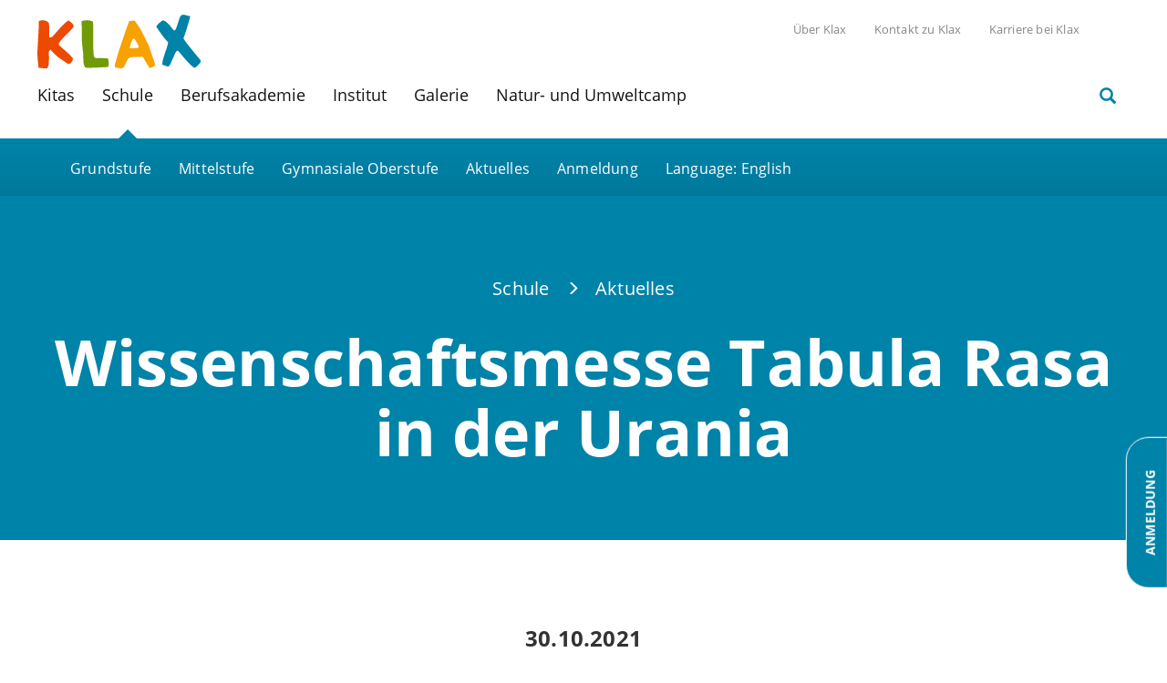

--- FILE ---
content_type: text/html; charset=UTF-8
request_url: https://klax.de/de/schule/aktuelles/wissenschaftsmesse-tabula-rasa-der-urania
body_size: 9024
content:
<!DOCTYPE html>
<html  lang="de" dir="ltr" prefix="content: http://purl.org/rss/1.0/modules/content/  dc: http://purl.org/dc/terms/  foaf: http://xmlns.com/foaf/0.1/  og: http://ogp.me/ns#  rdfs: http://www.w3.org/2000/01/rdf-schema#  schema: http://schema.org/  sioc: http://rdfs.org/sioc/ns#  sioct: http://rdfs.org/sioc/types#  skos: http://www.w3.org/2004/02/skos/core#  xsd: http://www.w3.org/2001/XMLSchema# ">
  <head>
    <!-- Google Tag Manager -->
    <script>(function(w,d,s,l,i){w[l]=w[l]||[];w[l].push({'gtm.start':
    new Date().getTime(),event:'gtm.js'});var f=d.getElementsByTagName(s)[0],
    j=d.createElement(s),dl=l!='dataLayer'?'&l='+l:'';j.async=true;j.src=
    'https://www.googletagmanager.com/gtm.js?id='+i+dl;f.parentNode.insertBefore(j,f);
    })(window,document,'script','dataLayer','GTM-PLD5TLG');</script>
  <!-- End Google Tag Manager -->
    <meta charset="utf-8" />
<noscript><style>form.antibot * :not(.antibot-message) { display: none !important; }</style>
</noscript><style>/* @see https://github.com/aFarkas/lazysizes#broken-image-symbol */.js img.lazyload:not([src]) { visibility: hidden; }/* @see https://github.com/aFarkas/lazysizes#automatically-setting-the-sizes-attribute */.js img.lazyloaded[data-sizes=auto] { display: block; width: 100%; }</style>
<link rel="canonical" href="https://klax.de/de/schule/aktuelles/wissenschaftsmesse-tabula-rasa-der-urania" />
<meta property="og:type" content="article" />
<meta property="og:title" content="Wissenschaftsmesse Tabula Rasa in der Urania" />
<meta property="og:image" content="https://klax.de/sites/default/files/styles/1170_x_640/public/2021-11/KW_SCH_BB_TabulaRasa-1033630.jpg?itok=fTHJAbOO" />
<meta property="og:image:secure_url" content="https://klax.de/sites/default/files/styles/1170_x_640/public/2021-11/KW_SCH_BB_TabulaRasa-1033630.jpg?itok=fTHJAbOO" />
<meta property="og:image:type" content="image/jpeg" />
<meta property="og:image:width" content="1170" />
<meta property="og:image:height" content="640" />
<meta name="MobileOptimized" content="width" />
<meta name="HandheldFriendly" content="true" />
<meta name="viewport" content="width=device-width, initial-scale=1.0" />
<link rel="icon" href="/sites/default/files/favicon.ico" type="image/vnd.microsoft.icon" />
<link rel="alternate" hreflang="de" href="https://klax.de/de/schule/aktuelles/wissenschaftsmesse-tabula-rasa-der-urania" />
<link rel="alternate" hreflang="en" href="https://klax.de/en/school/news/science-fair-tabula-rasa-urania" />

    <title>Wissenschaftsmesse Tabula Rasa in der Urania</title>
    <link rel="stylesheet" media="all" href="/core/misc/components/progress.module.css?t8r2hy" />
<link rel="stylesheet" media="all" href="/core/misc/components/ajax-progress.module.css?t8r2hy" />
<link rel="stylesheet" media="all" href="/core/modules/system/css/components/align.module.css?t8r2hy" />
<link rel="stylesheet" media="all" href="/core/modules/system/css/components/fieldgroup.module.css?t8r2hy" />
<link rel="stylesheet" media="all" href="/core/modules/system/css/components/container-inline.module.css?t8r2hy" />
<link rel="stylesheet" media="all" href="/core/modules/system/css/components/clearfix.module.css?t8r2hy" />
<link rel="stylesheet" media="all" href="/core/modules/system/css/components/details.module.css?t8r2hy" />
<link rel="stylesheet" media="all" href="/core/modules/system/css/components/hidden.module.css?t8r2hy" />
<link rel="stylesheet" media="all" href="/core/modules/system/css/components/item-list.module.css?t8r2hy" />
<link rel="stylesheet" media="all" href="/core/modules/system/css/components/js.module.css?t8r2hy" />
<link rel="stylesheet" media="all" href="/core/modules/system/css/components/nowrap.module.css?t8r2hy" />
<link rel="stylesheet" media="all" href="/core/modules/system/css/components/position-container.module.css?t8r2hy" />
<link rel="stylesheet" media="all" href="/core/modules/system/css/components/reset-appearance.module.css?t8r2hy" />
<link rel="stylesheet" media="all" href="/core/modules/system/css/components/resize.module.css?t8r2hy" />
<link rel="stylesheet" media="all" href="/core/modules/system/css/components/system-status-counter.css?t8r2hy" />
<link rel="stylesheet" media="all" href="/core/modules/system/css/components/system-status-report-counters.css?t8r2hy" />
<link rel="stylesheet" media="all" href="/core/modules/system/css/components/system-status-report-general-info.css?t8r2hy" />
<link rel="stylesheet" media="all" href="/core/modules/system/css/components/tablesort.module.css?t8r2hy" />
<link rel="stylesheet" media="all" href="/core/modules/views/css/views.module.css?t8r2hy" />
<link rel="stylesheet" media="all" href="/modules/contrib/colorbox/styles/default/colorbox_style.css?t8r2hy" />
<link rel="stylesheet" media="all" href="/modules/contrib/paragraphs/css/paragraphs.unpublished.css?t8r2hy" />
<link rel="stylesheet" media="all" href="/modules/contrib/simple_popup_blocks/css/simple_popup_blocks.css?t8r2hy" />
<link rel="stylesheet" media="all" href="/modules/contrib/webform/modules/webform_bootstrap/css/webform_bootstrap.css?t8r2hy" />
<link rel="stylesheet" media="all" href="/themes/custom/klax/bootstrap/css/bootstrap.css?t8r2hy" />
<link rel="stylesheet" media="all" href="/themes/custom/klax/colorbox_klax/colorbox_klax_style.css?t8r2hy" />
<link rel="stylesheet" media="all" href="/themes/custom/klax/css/style.css?t8r2hy" />
<link rel="stylesheet" media="all" href="/themes/custom/klax/css/custom_style.css?t8r2hy" />
<link rel="stylesheet" media="all" href="/themes/custom/klax/css/animations.css?t8r2hy" />

    
  <!-- Google Adword Siteverification -->
  <meta name="google-site-verification" content="9vYr-0KvQIM6nLYhfrj_96v94Uvrai7CBleF0PVznS0" />


  </head>
  <body class="path-node page-node-type-schule-galerie has-glyphicons">
  <!-- Google Tag Manager (noscript) -->
    <noscript><iframe src="https://www.googletagmanager.com/ns.html?id=GTM-PLD5TLG"
    height="0" width="0" style="display:none;visibility:hidden"></iframe></noscript>
  <!-- End Google Tag Manager (noscript) -->
    <a href="#main-content" class="visually-hidden focusable skip-link">
      Direkt zum Inhalt
    </a>
    
      <div class="dialog-off-canvas-main-canvas" data-off-canvas-main-canvas>
    



<div class="header-wrapper">
<div id="masthead" class="container">
  

                    <header class="navbar navbar-default container-fluid" id="navbar">
                <div class="navbar-header">
            <div class="region region-navigation">
          <a class="logo navbar-btn" href="/de" title="Startseite" rel="home">
      <img src="/sites/default/files/klax_logo.svg" alt="Startseite" />
    </a>
      
  </div>

                                <button type="button" class="navbar-toggle" data-toggle="collapse" data-target="#navbar-collapse">
              <span class="sr-only">Toggle navigation</span>
              <span class="icon-bar"></span>
              <span class="icon-bar"></span>
              <span class="icon-bar"></span>
            </button>
                              <a class="js-search-opener search-opener search-opener--mobile" href="#"><span class="glyphicon glyphicon-search"></span></a>
                  </div>

                          <div id="navbar-collapse" class="navbar-collapse collapse">
              <div class="region region-navigation-collapsible">
    <nav aria-labelledby="block-klax-main-menu-menu" id="block-klax-main-menu">
            
      <a class="js-search-opener search-opener search-opener--desktop" href="#"><span class="glyphicon glyphicon-search"></span></a>
        
      <ul class="menu menu--main nav navbar-nav">
                        <li class="expanded dropdown Kitas">
        <a href="/de/kitas" class="dropdown-toggle" data-toggle="dropdown">Kitas <span class="caret"></span></a>
                          <ul class="dropdown-menu">
                        <li class="Unsere Einrichtungen">
        <a href="/de/kitas/einrichtungen" data-drupal-link-system-path="kitas/einrichtungen">Unsere Einrichtungen</a>
                  </li>
                        <li class="Ein Tag bei Klax">
        <a href="/de/kitas/ein-tag-in-der-klax-kita" data-drupal-link-system-path="node/278">Ein Tag bei Klax</a>
                  </li>
                        <li class="Klax-Pädagogik in der Kita">
        <a href="/de/kitas/klax-paedagogik" data-drupal-link-system-path="node/276">Klax-Pädagogik in der Kita</a>
                  </li>
                        <li class="Kitaplatz-Anmeldung">
        <a href="/de/kitas/anmeldung" data-drupal-link-system-path="node/536">Kitaplatz-Anmeldung</a>
                  </li>
        </ul>
  
            </li>
                        <li class="expanded dropdown Schule">
        <a href="/de/schule" class="dropdown-toggle" data-toggle="dropdown">Schule <span class="caret"></span></a>
                          <ul class="dropdown-menu">
                        <li class="Grundstufe">
        <a href="/de/schule/abschluesse/grundstufe" data-drupal-link-system-path="node/970">Grundstufe</a>
                  </li>
                        <li class="Mittelstufe">
        <a href="/de/schule/abschluesse/mittelstufe" data-drupal-link-system-path="node/1011">Mittelstufe</a>
                  </li>
                        <li class="Gymnasiale Oberstufe">
        <a href="/de/schule/abschluesse/gymnasiale-oberstufe" data-drupal-link-system-path="node/1012">Gymnasiale Oberstufe</a>
                  </li>
                        <li class="Aktuelles">
        <a href="/de/schule/aktuelles" data-drupal-link-system-path="schule/aktuelles">Aktuelles</a>
                  </li>
                        <li class="Anmeldung">
        <a href="/de/schule/anmeldung" data-drupal-link-system-path="node/1040">Anmeldung</a>
                  </li>
        </ul>
  
            </li>
                        <li class="expanded dropdown Berufsakademie">
        <a href="/de/berufsakademie" class="dropdown-toggle" data-toggle="dropdown">Berufsakademie <span class="caret"></span></a>
                          <ul class="dropdown-menu">
                        <li class="Erzieher*in mit Bachelor">
        <a href="/de/berufsakademie/erzieherin-mit-bachelor" data-drupal-link-system-path="node/2277">Erzieher*in mit Bachelor</a>
                  </li>
                        <li class="Erzieher*in berufsbegleitend">
        <a href="/de/berufsakademie/staatlich-anerkannter-erzieher" data-drupal-link-system-path="node/1114">Erzieher*in berufsbegleitend</a>
                  </li>
                        <li class="Sozialassistent*in">
        <a href="/de/berufsakademie/staatlich-gepruefter-sozialassistent" data-drupal-link-system-path="node/1115">Sozialassistent*in</a>
                  </li>
                        <li class="Fachhochschulreife">
        <a href="/de/berufsakademie/fachhochschulreife" data-drupal-link-system-path="node/2286">Fachhochschulreife</a>
                  </li>
                        <li class="Zusatzqualifikation: Inklusion">
        <a href="/de/berufsakademie/weiterbildung-zusatzqualifikation-facherzieherin-fuer-teilhabe-und-inklusion" data-drupal-link-system-path="node/1129">Zusatzqualifikation: Inklusion</a>
                  </li>
                        <li class="Schulleben">
        <a href="/de/berufsakademie/Schulleben" data-drupal-link-system-path="node/1113">Schulleben</a>
                  </li>
        </ul>
  
            </li>
                        <li class="expanded dropdown Institut">
        <a href="/de/institut" class="dropdown-toggle" data-toggle="dropdown">Institut <span class="caret"></span></a>
                          <ul class="dropdown-menu">
                        <li class="Inhouse-Seminare">
        <a href="/de/institut/inhouse-seminare" data-drupal-link-system-path="node/445">Inhouse-Seminare</a>
                  </li>
                        <li class="Fort- und Weiterbildungen">
        <a href="/de/institut/fort-und-weiterbildungen" data-drupal-link-system-path="institut/fort-und-weiterbildungen">Fort- und Weiterbildungen</a>
                  </li>
                        <li class="Fachtage">
        <a href="/de/institut/fachtage" data-drupal-link-system-path="institut/fachtage">Fachtage</a>
                  </li>
                        <li class="Workshops">
        <a href="/de/institut/workshops" data-drupal-link-system-path="institut/workshops">Workshops</a>
                  </li>
                        <li class="Hospitationen und Führungen">
        <a href="/de/institut/hospitation-und-fuehrungen" data-drupal-link-system-path="node/447">Hospitationen und Führungen</a>
                  </li>
                        <li class="Zertifizierung">
        <a href="/de/institut/zertifizierung" data-drupal-link-system-path="node/287">Zertifizierung</a>
                  </li>
        </ul>
  
            </li>
                        <li class="expanded dropdown Galerie">
        <a href="/de/kinderkunstgalerie" class="dropdown-toggle" data-toggle="dropdown">Galerie <span class="caret"></span></a>
                          <ul class="dropdown-menu">
                        <li class="Ausstellungsübersicht">
        <a href="/de/kinderkunstgalerie/ausstellungen" data-drupal-link-system-path="kinderkunstgalerie/ausstellungen">Ausstellungsübersicht</a>
                  </li>
                        <li class="Unsere Galerie">
        <a href="/de/kinderkunstgalerie/konzept" data-drupal-link-system-path="node/608">Unsere Galerie</a>
                  </li>
                        <li class="Kunstverleih und -kauf">
        <a href="/de/kinderkunstgalerie/kunstverleih" data-drupal-link-system-path="node/600">Kunstverleih und -kauf</a>
                  </li>
        </ul>
  
            </li>
                        <li class="expanded dropdown Natur- und Umweltcamp">
        <a href="/de/natur-und-umweltcamp" class="dropdown-toggle" data-toggle="dropdown">Natur- und Umweltcamp <span class="caret"></span></a>
                          <ul class="dropdown-menu">
                        <li class="Über uns">
        <a href="/de/natur-und-umweltcamp/konzept" data-drupal-link-system-path="node/607">Über uns</a>
                  </li>
                        <li class="Tagesausflug für Familien">
        <a href="/de/natur-und-umweltcamp/tagesausflug-familien" data-drupal-link-system-path="node/614">Tagesausflug für Familien</a>
                  </li>
                        <li class="Familienurlaub">
        <a href="/de/natur-und-umweltcamp/familienurlaub" data-drupal-link-system-path="node/615">Familienurlaub</a>
                  </li>
                        <li class="Geburtstag feiern">
        <a href="/de/natur-und-umweltcamp/kindergeburtstag" data-drupal-link-system-path="node/645">Geburtstag feiern</a>
                  </li>
                        <li class="Wandertag">
        <a href="/de/natur-und-umweltcamp/wandertag" data-drupal-link-system-path="node/1951">Wandertag</a>
                  </li>
                        <li class="Gruppenfahrten">
        <a href="/de/natur-und-umweltcamp/gruppenfahrten" data-drupal-link-system-path="node/647">Gruppenfahrten</a>
                  </li>
        </ul>
  
            </li>
        </ul>
  

  </nav>
<nav aria-labelledby="block-headerkleinesmenu-menu" id="block-headerkleinesmenu">
            
    

        
      <ul class="menu menu--header-kleines-menue nav">
                        <li class="Karriere bei Klax">
        <a href="/de/karriere" data-drupal-link-system-path="node/415">Karriere bei Klax</a>
                  </li>
                        <li class="Kontakt zu Klax">
        <a href="/de/kontakt" data-drupal-link-system-path="node/418">Kontakt zu Klax</a>
                  </li>
                        <li class="Über Klax">
        <a href="/de/ueber-uns" data-drupal-link-system-path="node/332">Über Klax</a>
                  </li>
        </ul>
  

  </nav>
<section class="language-switcher-language-url block block-language block-language-blocklanguage-content clearfix" id="block-sprachumschalterinhalt" role="navigation">
  
    

      <ul class="links"><li hreflang="en" data-drupal-link-system-path="node/1925" class="en"><a href="/en/school/news/science-fair-tabula-rasa-urania" class="language-link" hreflang="en" data-drupal-link-system-path="node/1925">en</a></li></ul>
  </section>


  </div>

          </div>
                      </header>
      
</div>
<div class="submenu-bg js-submenu-bg"></div>
</div>

  <div role="main" class="main-container container-fluid js-quickedit-main-content">
    <div class="row">

                              <div class="col-sm-12" role="heading">
            
          </div>
              


                  <section class="col-sm-12">

                                      <div class="highlighted">  <div class="region region-highlighted">
    <div data-drupal-messages-fallback class="hidden"></div>

  </div>
</div>
                  
                
                
                
                          <a id="main-content"></a>
            <div class="region region-content">
      <!-- Header Balken -->
  <div id="ani">
    <div class="header-animation">
      
      <div class="header-para"><div class="animation-content headertext">
  <div class="paragraph paragraph--type--headertext paragraph--view-mode--default">
        <div class="animation-top">
              <ol class="breadcrumb">
          <li >
                  <a href="/de/schule">Schule</a>
              </li>
          <li >
                  <a href="/de/schule/aktuelles">Aktuelles</a>
              </li>
          <li  class="active">
                  Wissenschaftsmesse Tabula Rasa in der Urania
              </li>
      </ol>


        </div>
          <h1 class="animation-bottom">

                    <div class="field field--name-field-text-in-animation field--type-string field--label-hidden field--item">Wissenschaftsmesse Tabula Rasa in der Urania</div>
            </h1>
      </div>
</div></div>
   
    </div>
  </div>


<!-- Main Content -->
<div class="container">
  <div class="col-sm-12">
    <article data-history-node-id="1925" about="/de/schule/aktuelles/wissenschaftsmesse-tabula-rasa-der-urania" class="schule-galerie wissenschaftsmesse-tabula-rasa-in-der-urania full clearfix">
      <div class="content">
        <!-- Datum -->
        <div class="center"><h3 class="mb-90"><time datetime="2021-10-30T12:00:00Z">30.10.2021</time>
</h3></div>
        <!-- Introimage -->
        <div class="para">
          

                    <div class="field field--name-field-teaser field--type-image field--label-hidden field--item">  <img loading="lazy" src="/sites/default/files/2021-11/KW_SCH_BB_TabulaRasa-1033630.jpg" width="5141" height="3856" alt="Klax at Tabula Rasa" typeof="foaf:Image" class="img-responsive" />

</div>
            
        </div>
        <!-- Paragraphen -->
        
      <div class="para">  <div class="paragraph paragraph--type--titel-und-text-zentr paragraph--view-mode--default">
          <div class="row center">
            
          <div class="col-md-offset-2 col-md-8">
            

                    <div class="field field--name-field-inhalt field--type-text-long field--label-hidden field--item"><p><span><span><img alt="Klax auf der Tabula Rasa" data-entity-type="file" data-entity-uuid="db35ab5a-659e-47a4-89e8-5bb594a490f1" src="/sites/default/files/inline-images/KW_SCH_BB_TabulaRasa-1033630.jpg" width="1572" height="1179" loading="lazy"></span></span></p>

<p><br>
<span><span>Zum Auftakt der Berlin Science Week fand in der Urania die Wissenschaftsmesse „Tabula rasa“ statt. Unsere Schule war gemeinsam mit der Klax Kreativwerkstatt und dem Verlag Bananenblau mit verschiedenen Mitmach-Angeboten vor Ort.</span></span></p>

<p><span><span>Besucherinnen und Besucher staunten über die Coding- und Maker-Aktionen, bastelten Bürstenroboter und kleine Taschenlampen. „Wenn der Unterricht bei Ihnen so spannend ist, dann komme ich auch nochmal in Ihre Schule“, sagte eine ältere Besucherin begeistert, während sich ihr Mann an den Ozobots ausprobierte.</span></span></p>

<p><span><span>Bei der abschließenden Podiumsdiskussion diskutierten Gäste aus Wissenschaft und Politik, darunter der Regierende Bürgermeister Michael Müller, zum Thema „Klimakrise, Ungleichheit, Artensterben, Künstliche Intelligenz“. Stephen Kelly vertrat dabei den Bereich Bildung und stellte vor, was das Lernen an der Klax Schule so besonders macht und wie Kinder und Jugendliche am besten auf die Herausforderungen der Zukunft vorbereitet werden.</span></span></p>
</div>
            
                      </div>
          

      </div>
     </div>
</div>
      <div class="para">


  <div class="paragraph paragraph--type--galerie-3-spalten- paragraph--view-mode--default">
    
    
    <div class="container mw-100">
    
      <div class="row">
                        <div class="mg-30">
              
      <div class="field field--name-field-galeriebild-2 field--type-image field--label-hidden field--items">
              <div class="col-sm-4 field--item">
<a href="https://klax.de/sites/default/files/styles/colorbox_790x650_/public/2021-11/KW_SCH_BB_TabulaRasa-1033557.jpg?itok=0GKWGSze" aria-label="{&quot;alt&quot;:&quot;&quot;}" role="button"  title="" data-colorbox-gallery="gallery-galerie_3_spalten_-4509-TysLQt7OlmU" class="colorbox" aria-controls="colorbox-SccPZU5xuUY" data-cbox-img-attrs="{&quot;alt&quot;:&quot;&quot;}"><img id="colorbox-SccPZU5xuUY" src="/sites/default/files/styles/400_x325/public/2021-11/KW_SCH_BB_TabulaRasa-1033557.jpg?itok=WJwXL3ra" width="400" height="325" alt="" loading="lazy" typeof="foaf:Image" class="img-responsive" />

</a>
</div>
              <div class="col-sm-4 field--item">
<a href="https://klax.de/sites/default/files/styles/colorbox_790x650_/public/2021-11/KW_SCH_BB_TabulaRasa-1033596.jpg?itok=hOQXVLxo" aria-label="{&quot;alt&quot;:&quot;&quot;}" role="button"  title="" data-colorbox-gallery="gallery-galerie_3_spalten_-4509-TysLQt7OlmU" class="colorbox" aria-controls="colorbox-XAHgDtrbBYE" data-cbox-img-attrs="{&quot;alt&quot;:&quot;&quot;}"><img id="colorbox-XAHgDtrbBYE" src="/sites/default/files/styles/400_x325/public/2021-11/KW_SCH_BB_TabulaRasa-1033596.jpg?itok=eis92Kx2" width="400" height="325" alt="" loading="lazy" typeof="foaf:Image" class="img-responsive" />

</a>
</div>
              <div class="col-sm-4 field--item">
<a href="https://klax.de/sites/default/files/styles/colorbox_790x650_/public/2021-11/KW_SCH_BB_TabulaRasa-1033613.jpg?itok=ZwLcqZnC" aria-label="{&quot;alt&quot;:&quot;&quot;}" role="button"  title="" data-colorbox-gallery="gallery-galerie_3_spalten_-4509-TysLQt7OlmU" class="colorbox" aria-controls="colorbox-rmEzqfWLxGI" data-cbox-img-attrs="{&quot;alt&quot;:&quot;&quot;}"><img id="colorbox-rmEzqfWLxGI" src="/sites/default/files/styles/400_x325/public/2021-11/KW_SCH_BB_TabulaRasa-1033613.jpg?itok=-2X0UPE9" width="400" height="325" alt="" loading="lazy" typeof="foaf:Image" class="img-responsive" />

</a>
</div>
              <div class="col-sm-4 field--item">
<a href="https://klax.de/sites/default/files/styles/colorbox_790x650_/public/2021-11/KW_SCH_BB_TabulaRasa-1033659.jpg?itok=p6-PeXAA" aria-label="{&quot;alt&quot;:&quot;&quot;}" role="button"  title="" data-colorbox-gallery="gallery-galerie_3_spalten_-4509-TysLQt7OlmU" class="colorbox" aria-controls="colorbox-sQhf9GmpaIU" data-cbox-img-attrs="{&quot;alt&quot;:&quot;&quot;}"><img id="colorbox-sQhf9GmpaIU" src="/sites/default/files/styles/400_x325/public/2021-11/KW_SCH_BB_TabulaRasa-1033659.jpg?itok=ed88hPLs" width="400" height="325" alt="" loading="lazy" typeof="foaf:Image" class="img-responsive" />

</a>
</div>
              <div class="col-sm-4 field--item">
<a href="https://klax.de/sites/default/files/styles/colorbox_790x650_/public/2021-11/KW_SCH_BB_TabulaRasa-1033709.jpg?itok=Wx3OOw9g" aria-label="{&quot;alt&quot;:&quot;&quot;}" role="button"  title="" data-colorbox-gallery="gallery-galerie_3_spalten_-4509-TysLQt7OlmU" class="colorbox" aria-controls="colorbox-o_Elfy7QIIM" data-cbox-img-attrs="{&quot;alt&quot;:&quot;&quot;}"><img id="colorbox-o_Elfy7QIIM" src="/sites/default/files/styles/400_x325/public/2021-11/KW_SCH_BB_TabulaRasa-1033709.jpg?itok=ct4QpaMM" width="400" height="325" alt="" loading="lazy" typeof="foaf:Image" class="img-responsive" />

</a>
</div>
              <div class="col-sm-4 field--item">
<a href="https://klax.de/sites/default/files/styles/colorbox_790x650_/public/2021-11/KW_SCH_BB_TabulaRasa-1033740.jpg?itok=_m7wAfCD" aria-label="{&quot;alt&quot;:&quot;&quot;}" role="button"  title="" data-colorbox-gallery="gallery-galerie_3_spalten_-4509-TysLQt7OlmU" class="colorbox" aria-controls="colorbox-2BGcvfs0rjA" data-cbox-img-attrs="{&quot;alt&quot;:&quot;&quot;}"><img id="colorbox-2BGcvfs0rjA" src="/sites/default/files/styles/400_x325/public/2021-11/KW_SCH_BB_TabulaRasa-1033740.jpg?itok=ZRR-NeFJ" width="400" height="325" alt="" loading="lazy" typeof="foaf:Image" class="img-responsive" />

</a>
</div>
          </div>
  
            </div>
      </div>
    </div>

      </div>
</div>
  
      </div>
    </article>
      </div>
</div>

<div class="below">
  
</div>

  </div>

              </section>

            
                </div>
  </div>



<div class="bottom">
          <div class="region region-below-content">
    <section id="block-ctaschule" class="block block-block-content block-block-contentbdd841cc-24bc-40e6-8150-22ec21d61e97 clearfix">
  
    

      

                    <div class="field field--name-body field--type-text-with-summary field--label-hidden field--item"><div class="para">
<div class="field field--name-field-anker field--type-string field--label-hidden field--item" data-once="quickedit" data-quickedit-field-id="paragraph/2251/field_anker/de/default" id="anmeldung">&nbsp;</div>

<div class="paragraph paragraph--type--cta-fullpage paragraph--view-mode--default" data-once="quickedit" data-quickedit-entity-id="paragraph/2251" data-quickedit-entity-instance-id="0">
<div class="container">
<div>
<div class="center seven">
<h2>Jetzt anmelden</h2>

<div class="field field--name-field-inhalt field--type-text-long field--label-hidden field--item button-cta" data-once="quickedit" data-quickedit-field-id="paragraph/2251/field_inhalt/de/default">
<p>Wir freuen uns über Ihr Interesse an der Klax Schule. Über unser Formular können Sie Ihr Kind unverbindlich anmelden. Quereinsteiger sind bei uns herzlich willkommen, daher sind Anmeldungen für alle Klassenstufen jederzeit auch im laufenden Schuljahr möglich. Außerdem beantworten wir Ihnen unter „Alle Infos“ häufig gestellte Fragen zur Anmeldung, den erforderlichen Unterlagen und zu den Kosten.</p>
</div>
</div>

<div class="field field--name-field-link-button field--type-link field--label-hidden field--items" data-once="quickedit" data-quickedit-field-id="paragraph/2251/field_link_button/de/default">
<div class="field--item button-cta"><a href="/de/schule/anmeldung">Zum Formular</a></div>

<div class="field--item button-cta"><a href="/de/schule/faq">Alle Infos</a></div>
</div>
</div>
</div>
</div>
</div>
</div>
            
  </section>


  </div>

  

            <div class="footer-container">
        <div class="container">
          <footer class="footer" role="contentinfo">
                                <div class="row">
                      <div class="col-sm-3 col-xs-12">
                                                          <div class="region region-footer-col-1">
    <nav role="navigation" aria-labelledby="block-klaxde-menu" id="block-klaxde">
      
  <p id="block-klaxde-menu">Klax.de</p>
  

        
      <ul class="menu menu--klax-de nav">
                        <li class="Kitas">
        <a href="/de/kitas" data-drupal-link-system-path="node/317">Kitas</a>
                  </li>
                        <li class="Schule">
        <a href="/de/schule" data-drupal-link-system-path="node/1006">Schule</a>
                  </li>
                        <li class="Berufsakademie">
        <a href="/de/berufsakademie" data-drupal-link-system-path="node/1112">Berufsakademie</a>
                  </li>
                        <li class="Institut">
        <a href="/de/institut" data-drupal-link-system-path="node/290">Institut</a>
                  </li>
                        <li class="Kinderkunstgalerie">
        <a href="/de/kinderkunstgalerie" data-drupal-link-system-path="node/612">Kinderkunstgalerie</a>
                  </li>
                        <li class="Natur- und Umweltcamp">
        <a href="/de/natur-und-umweltcamp" data-drupal-link-system-path="node/613">Natur- und Umweltcamp</a>
                  </li>
        </ul>
  

  </nav>

  </div>

                                                </div>
                      <div class="col-sm-3 col-xs-12">
                                                          <div class="region region-footer-col-2">
    <nav role="navigation" aria-labelledby="block-presseetc-menu" id="block-presseetc">
      
  <p id="block-presseetc-menu">Presse etc.</p>
  

        
      <ul class="menu menu--presse-etc- nav">
                        <li class="Presse">
        <a href="/de/presse" data-drupal-link-system-path="node/297">Presse</a>
                  </li>
                        <li class="Impressum">
        <a href="/de/impressum" data-drupal-link-system-path="node/262">Impressum</a>
                  </li>
                        <li class="Datenschutzerklärung">
        <a href="/de/datenschutzerklaerung" data-drupal-link-system-path="node/392">Datenschutzerklärung</a>
                  </li>
                        <li class="Hinweisgeberschutz">
        <a href="/de/meldestelle-hinweisgeberschutzgesetz" data-drupal-link-system-path="node/2118">Hinweisgeberschutz</a>
                  </li>
        </ul>
  

  </nav>

  </div>

                                                </div>
                      <div class="col-sm-3 col-xs-12">
                                                          <div class="region region-footer-col-3">
    <section id="block-socialfooter" class="block block-block-content block-block-content0bf15a61-a848-4a3e-992a-b55f2504bce8 clearfix">
  
    

      

                    <div class="field field--name-body field--type-text-with-summary field--label-hidden field--item"><p id="block-presseetc-menu">Klax social</p>

<div class="social-sidebar"><span class="fb"><a href="https://www.facebook.com/klax.de/" rel="nofollow noopener noreferrer" target="_blank"><img als="Facebook Logo" src="/sites/default/files/icons/facebook-share_white.png"></a></span> <span class="tw"><a href="https://www.instagram.com/klax_de/" rel="nofollow noopener noreferrer" target="_blank"><img alt="Twitter Logo" src="/sites/default/files/icons/instagram-share_white.png"></a></span><span><a href="https://www.linkedin.com/company/klax-gruppe" rel="nofollow noopener noreferrer" target="_blank"><img alt="LinkedIn Logo" src="/sites/default/files/icons/linkedin_logo.png"></a></span></div>
</div>
            
  </section>


  </div>

                                                </div>
                      <div class="col-sm-3 col-xs-12">
                                                          <div class="region region-footer-col-4">
    <nav role="navigation" aria-labelledby="block-dieklaxgruppe-menu" id="block-dieklaxgruppe">
      
  <p id="block-dieklaxgruppe-menu">Die Klax Gruppe</p>
  

        
      <ul class="menu menu--die-klax-gruppe nav">
                        <li class="Klax.de">
        <a href="https://klax.de/de">Klax.de</a>
                  </li>
                        <li class="Bananenblau.de">
        <a href="https://bananenblau.de/">Bananenblau.de</a>
                  </li>
                        <li class="Loewenzahn-Catering.de">
        <a href="https://www.loewenzahn-catering.de/">Loewenzahn-Catering.de</a>
                  </li>
                        <li class="Antje-Bostelmann.de">
        <a href="https://www.antje-bostelmann.de/">Antje-Bostelmann.de</a>
                  </li>
        </ul>
  

  </nav>

  </div>

                                                </div>
                  </div>
                                          <div class="row">
                                        <div class="col-xs-12">
                          
                      </div>
                                </div>
                            <div class="copyright">
                © 2026 Klax 
              </div>
          </footer>
        </div>
      </div>
  </div>


<div class="search-popup js-search-popup">
  <a href="#" class="js-search-close search-close"><img src="/themes/custom/klax/images/Kreuz.svg" /></a>
  <div class="region region-search-popup">
    <section class="views-element-container block block-views block-views-blocksuche-klax-de-block-1 clearfix" id="block-views-block-suche-klax-de-block-1">
  
      <h2 class="block-title">Was suchen Sie?</h2>
    

      <div class="form-group"><div class="view view-suche-klax-de view-id-suche_klax_de view-display-id-block_1 js-view-dom-id-858ff1a867d59ed4c6c373aa85b594cd409cdf5e35a27afdb6ba9e3bbd97929b">
  
    
        <div class="view-filters form-group">
      <form class="views-exposed-form" data-drupal-selector="views-exposed-form-suche-klax-de-block-1" action="/de/schule/aktuelles/wissenschaftsmesse-tabula-rasa-der-urania" method="get" id="views-exposed-form-suche-klax-de-block-1" accept-charset="UTF-8">
  <div class="form--inline form-inline clearfix">
  <div class="form-item js-form-item form-type-textfield js-form-type-textfield form-item-search-api-fulltext js-form-item-search-api-fulltext form-no-label form-group">
  
  
  <input placeholder="Suchbegriff eingeben" data-drupal-selector="edit-search-api-fulltext" class="form-text form-control" type="text" id="edit-search-api-fulltext" name="search_api_fulltext" value="" size="30" maxlength="128" />

  
  
  </div>
<div data-drupal-selector="edit-actions" class="form-actions form-group js-form-wrapper form-wrapper" id="edit-actions"><button data-drupal-selector="edit-submit-suche-klax-de" class="button js-form-submit form-submit btn-info btn" type="submit" id="edit-submit-suche-klax-de" value="Apply">Apply</button></div>

</div>

</form>

    </div>
    
  
      

          </div>
</div>

  </section>


  </div>

</div>

  </div>

    
    <script type="application/json" data-drupal-selector="drupal-settings-json">{"path":{"baseUrl":"\/","pathPrefix":"de\/","currentPath":"node\/1925","currentPathIsAdmin":false,"isFront":false,"currentLanguage":"de"},"pluralDelimiter":"\u0003","suppressDeprecationErrors":true,"ajaxPageState":{"libraries":"[base64]","theme":"klax","theme_token":null},"ajaxTrustedUrl":{"\/de\/schule\/aktuelles\/wissenschaftsmesse-tabula-rasa-der-urania":true},"lazy":{"lazysizes":{"lazyClass":"lazyload","loadedClass":"lazyloaded","loadingClass":"lazyloading","preloadClass":"lazypreload","errorClass":"lazyerror","autosizesClass":"lazyautosizes","srcAttr":"data-src","srcsetAttr":"data-srcset","sizesAttr":"data-sizes","minSize":40,"customMedia":[],"init":true,"expFactor":1.5,"hFac":0.8,"loadMode":2,"loadHidden":true,"ricTimeout":0,"throttleDelay":125,"plugins":[]},"placeholderSrc":"","preferNative":false,"minified":true,"libraryPath":"\/libraries\/lazysizes"},"simple_popup_blocks":{"settings":[]},"bootstrap":{"forms_has_error_value_toggle":1,"popover_enabled":1,"popover_animation":1,"popover_auto_close":1,"popover_container":"body","popover_content":"","popover_delay":"0","popover_html":0,"popover_placement":"right","popover_selector":"","popover_title":"","popover_trigger":"click","tooltip_enabled":1,"tooltip_animation":1,"tooltip_container":"body","tooltip_delay":"0","tooltip_html":0,"tooltip_placement":"auto left","tooltip_selector":"","tooltip_trigger":"hover"},"colorbox":{"transition":"elastic","speed":350,"opacity":0.85,"slideshow":false,"slideshowAuto":true,"slideshowSpeed":2500,"slideshowStart":"start slideshow","slideshowStop":"stop slideshow","current":"{current} von {total}","previous":"\u00ab Zur\u00fcck","next":"Weiter \u00bb","close":"Close","overlayClose":true,"returnFocus":true,"maxWidth":"98%","maxHeight":"98%","initialWidth":"300","initialHeight":"250","fixed":true,"scrolling":true,"mobiledetect":false,"mobiledevicewidth":"480px"},"views":{"ajax_path":"\/de\/views\/ajax","ajaxViews":{"views_dom_id:858ff1a867d59ed4c6c373aa85b594cd409cdf5e35a27afdb6ba9e3bbd97929b":{"view_name":"suche_klax_de","view_display_id":"block_1","view_args":"","view_path":"\/node\/1925","view_base_path":null,"view_dom_id":"858ff1a867d59ed4c6c373aa85b594cd409cdf5e35a27afdb6ba9e3bbd97929b","pager_element":0}}},"user":{"uid":0,"permissionsHash":"0891c31f180131706024c485a4f9066b880ad86e5887ff15d9cb49167b070260"}}</script>
<script src="/core/assets/vendor/jquery/jquery.min.js?v=3.7.1"></script>
<script src="/core/assets/vendor/underscore/underscore-min.js?v=1.13.7"></script>
<script src="/core/assets/vendor/once/once.min.js?v=1.0.1"></script>
<script src="/sites/default/files/languages/de_QtUD5d0GKjlD0Ww0tBFFU9e5IUG2lKPyO_jnEg_9vHA.js?t8r2hy"></script>
<script src="/core/misc/drupalSettingsLoader.js?v=10.5.8"></script>
<script src="/core/misc/drupal.js?v=10.5.8"></script>
<script src="/core/misc/drupal.init.js?v=10.5.8"></script>
<script src="/core/assets/vendor/tabbable/index.umd.min.js?v=6.2.0"></script>
<script src="/themes/contrib/bootstrap/js/bootstrap-pre-init.js?t8r2hy"></script>
<script src="/themes/contrib/bootstrap/js/drupal.bootstrap.js?t8r2hy"></script>
<script src="/themes/contrib/bootstrap/js/attributes.js?t8r2hy"></script>
<script src="/themes/contrib/bootstrap/js/theme.js?t8r2hy"></script>
<script src="/themes/contrib/bootstrap/js/popover.js?t8r2hy"></script>
<script src="/themes/contrib/bootstrap/js/tooltip.js?t8r2hy"></script>
<script src="/libraries/colorbox/jquery.colorbox.js?v=10.5.8"></script>
<script src="/modules/contrib/colorbox/js/colorbox.js?v=10.5.8"></script>
<script src="/modules/contrib/colorbox/styles/default/colorbox_style.js?v=10.5.8"></script>
<script src="/themes/custom/klax/bootstrap/js/bootstrap.js?t8r2hy"></script>
<script src="/themes/custom/klax/js/hc-sticky.js?t8r2hy"></script>
<script src="/themes/custom/klax/colorbox_klax/colorbox_klax_style.js?t8r2hy"></script>
<script src="/themes/custom/klax/js/custom.js?t8r2hy"></script>
<script src="/themes/custom/klax/js/search.js?t8r2hy"></script>
<script src="/themes/custom/klax/js/css3-animate-it.js?t8r2hy"></script>
<script src="/modules/contrib/lazy/js/lazy.js?v=10.5.8"></script>
<script src="/modules/contrib/simple_popup_blocks/js/simple_popup_blocks.js?v=10.5.8"></script>
<script src="/core/misc/debounce.js?v=10.5.8"></script>
<script src="/core/misc/jquery.form.js?v=4.3.0"></script>
<script src="/core/misc/progress.js?v=10.5.8"></script>
<script src="/themes/contrib/bootstrap/js/misc/progress.js?t8r2hy"></script>
<script src="/core/assets/vendor/loadjs/loadjs.min.js?v=4.3.0"></script>
<script src="/core/misc/announce.js?v=10.5.8"></script>
<script src="/core/misc/message.js?v=10.5.8"></script>
<script src="/themes/contrib/bootstrap/js/misc/message.js?t8r2hy"></script>
<script src="/core/misc/ajax.js?v=10.5.8"></script>
<script src="/themes/contrib/bootstrap/js/misc/ajax.js?t8r2hy"></script>
<script src="/core/modules/views/js/base.js?v=10.5.8"></script>
<script src="/core/modules/views/js/ajax_view.js?v=10.5.8"></script>
<script src="/themes/contrib/bootstrap/js/modules/views/ajax_view.js?t8r2hy"></script>
<script src="/modules/contrib/views_infinite_scroll/js/infinite-scroll.js?v=10.5.8"></script>
<script src="/modules/contrib/webform/js/webform.behaviors.js?v=10.5.8"></script>
<script src="/core/misc/states.js?v=10.5.8"></script>
<script src="/themes/contrib/bootstrap/js/misc/states.js?t8r2hy"></script>
<script src="/modules/contrib/webform/js/webform.states.js?v=10.5.8"></script>
<script src="/modules/contrib/webform/modules/webform_bootstrap/js/webform_bootstrap.states.js?v=10.5.8"></script>

  </body>
</html>


--- FILE ---
content_type: text/css
request_url: https://klax.de/themes/custom/klax/css/style.css?t8r2hy
body_size: 17652
content:
/**
/**
 * Place your custom styles here.
 */

/* open-sans-300 - latin_latin-ext */
@font-face {
  font-family: 'Open Sans';
  font-style: normal;
  font-weight: 300;
  src: url('../fonts/open-sans-v15-latin_latin-ext-300.eot'); /* IE9 Compat Modes */
  src: local('Open Sans Light'), local('OpenSans-Light'),
       url('../fonts/open-sans-v15-latin_latin-ext-300.eot?#iefix') format('embedded-opentype'), /* IE6-IE8 */
       url('../fonts/open-sans-v15-latin_latin-ext-300.woff2') format('woff2'), /* Super Modern Browsers */
       url('../fonts/open-sans-v15-latin_latin-ext-300.woff') format('woff'), /* Modern Browsers */
       url('../fonts/open-sans-v15-latin_latin-ext-300.ttf') format('truetype'), /* Safari, Android, iOS */
       url('../fonts/open-sans-v15-latin_latin-ext-300.svg#OpenSans') format('svg'); /* Legacy iOS */
}
/* open-sans-regular - latin_latin-ext */
@font-face {
  font-family: 'Open Sans';
  font-style: normal;
  font-weight: 400;
  src: url('../fonts/open-sans-v15-latin_latin-ext-regular.eot'); /* IE9 Compat Modes */
  src: local('Open Sans Regular'), local('OpenSans-Regular'),
       url('../fonts/open-sans-v15-latin_latin-ext-regular.eot?#iefix') format('embedded-opentype'), /* IE6-IE8 */
       url('../fonts/open-sans-v15-latin_latin-ext-regular.woff2') format('woff2'), /* Super Modern Browsers */
       url('../fonts/open-sans-v15-latin_latin-ext-regular.woff') format('woff'), /* Modern Browsers */
       url('../fonts/open-sans-v15-latin_latin-ext-regular.ttf') format('truetype'), /* Safari, Android, iOS */
       url('../fonts/open-sans-v15-latin_latin-ext-regular.svg#OpenSans') format('svg'); /* Legacy iOS */
}
/* open-sans-600 - latin_latin-ext */
@font-face {
  font-family: 'Open Sans';
  font-style: normal;
  font-weight: 600;
  src: url('../fonts/open-sans-v15-latin_latin-ext-600.eot'); /* IE9 Compat Modes */
  src: local('Open Sans SemiBold'), local('OpenSans-SemiBold'),
       url('../fonts/open-sans-v15-latin_latin-ext-600.eot?#iefix') format('embedded-opentype'), /* IE6-IE8 */
       url('../fonts/open-sans-v15-latin_latin-ext-600.woff2') format('woff2'), /* Super Modern Browsers */
       url('../fonts/open-sans-v15-latin_latin-ext-600.woff') format('woff'), /* Modern Browsers */
       url('../fonts/open-sans-v15-latin_latin-ext-600.ttf') format('truetype'), /* Safari, Android, iOS */
       url('../fonts/open-sans-v15-latin_latin-ext-600.svg#OpenSans') format('svg'); /* Legacy iOS */
}
/* open-sans-700 - latin_latin-ext */
@font-face {
  font-family: 'Open Sans';
  font-style: normal;
  font-weight: 700;
  src: url('../fonts/open-sans-v15-latin_latin-ext-700.eot'); /* IE9 Compat Modes */
  src: local('Open Sans Bold'), local('OpenSans-Bold'),
       url('../fonts/open-sans-v15-latin_latin-ext-700.eot?#iefix') format('embedded-opentype'), /* IE6-IE8 */
       url('../fonts/open-sans-v15-latin_latin-ext-700.woff2') format('woff2'), /* Super Modern Browsers */
       url('../fonts/open-sans-v15-latin_latin-ext-700.woff') format('woff'), /* Modern Browsers */
       url('../fonts/open-sans-v15-latin_latin-ext-700.ttf') format('truetype'), /* Safari, Android, iOS */
       url('../fonts/open-sans-v15-latin_latin-ext-700.svg#OpenSans') format('svg'); /* Legacy iOS */
}
/* cookie-regular - latin */
@font-face {
  font-display: swap; /* Check https://developer.mozilla.org/en-US/docs/Web/CSS/@font-face/font-display for other options. */
  font-family: 'Cookie';
  font-style: normal;
  font-weight: 400;
  src: url('../fonts/cookie-v21-latin-regular.woff2') format('woff2'); /* Chrome 36+, Opera 23+, Firefox 39+, Safari 12+, iOS 10+ */
}
/* caveat-regular - latin */
@font-face {
  font-display: swap; /* Check https://developer.mozilla.org/en-US/docs/Web/CSS/@font-face/font-display for other options. */
  font-family: 'Caveat';
  font-style: normal;
  font-weight: 400;
  src: url('../fonts/caveat-v18-latin-regular.woff2') format('woff2'); /* Chrome 36+, Opera 23+, Firefox 39+, Safari 12+, iOS 10+ */
}



/* BS fixes */
@media (min-width: 1200px){
  .container {
      width: 1200px;
  }
  }

  .container{
      padding: 0;
  }
/**/
:focus {
  outline: none;
  outline-color: transparent;
  outline-style: none;
  outline-width: 0;
}

body{  /* for testing */
    font-family: 'Open Sans', sans-serif;
    font-size: 18px;
    letter-spacing: 0.2px;
    line-height: 28px;
}

a{
    color: #0083a8;
}

a:hover {
    color: #0083a8;
    text-decoration: none;
}

a:focus {
  outline:0 transparent !important;
  background:transparent !important;
}

h1{
  font-size: 72px;
  font-weight: bold;
  margin-top: 0;
}

h2{
  font-size: 40px;
  font-weight: bold;
  margin-bottom: 32px;
  margin-top: 0;
}

h3{
  font-size: 24px;
  font-weight: bold;
  margin-top: 0px;
}

h4{
  margin-top: 30px;
  margin-bottom: 20px;
  font-weight: bold;
}

.footer h2{
  font-size: 24px;
}

.h-small{
  font-size: 40px;
  font-weight: bold;
  margin-bottom: 32px;
  margin-top: 0;
}

/* Navbar */
.navbar-default .navbar-nav > li > a, .navbar-default .navbar-nav > li > a {
  color: #141414;
  background-color: transparent;
  font-style: normal;
  font-stretch: normal;
  line-height: normal;
  letter-spacing: normal;
}

.navbar-default .navbar-nav > li > a:hover, .navbar-default .navbar-nav > li > a:focus {
  color: #141414;
  background-color: transparent;
}

.navbar-default .navbar-nav > .active > a, .navbar-default .navbar-nav > .active > a:hover, .navbar-default .navbar-nav > .active > a:focus {
  color: #141414;
  background-color: transparent;
}

#block-klax-main-menu .caret {
  display: none;
}

/*
.Institut:hover a:after,
.active.Institut a:after,
.page-node-type-workshop .Institut a:after,
.page-node-type-fort-und-weiterbildung .Institut a:after {
  content: url(/sites/default/files/icons/Unterstreichung_rot.svg);
  position: absolute;
  bottom: 0px;
  left: 15px;
}

.Kitas:hover a:after,
.active.Kitas a:after,
.page-node-type-workshop .Kitas a:after,
.page-node-type-fort-und-weiterbildung .Kitas a:after {
  content: url(/sites/default/files/icons/Unterstreichung_orange.svg);
  position: absolute;
  bottom: 0px;
  left: 15px;
}*/

.Institut a:hover,
.active.Institut a,
.page-node-type-fachtag .Institut a,
.page-node-type-workshop .Institut a,
.page-node-type-fort-und-weiterbildung .Institut a {
  background: url(/sites/default/files/icons/unterstrich_rot_institut.svg)no-repeat bottom;
  background-size: 59px 6px;
  background-position-x: 15px;
  background-position-y: 40px;
}


.active.Kreativwerkstatt a,
.page-node-type-kreativwerkstatt-ohne-spalte- .Kreativwerkstatt a,
.path-kreativwerkstatt .Kreativwerkstatt a,
.page-node-type-kreativwerkstatt-galerie .Kreativwerkstatt a,
.page-node-type-kreativwerkstatt-mit-spalte- .Kreativwerkstatt a,
.Kreativwerkstatt a:hover{
  background: url(/sites/default/files/icons/unterstrich_gruen_kreativwerkstatt.svg)no-repeat bottom;
  background-size: 138px 6px;
  background-position-x: 15px;
  background-position-y: 40px;
}

.active.Kitas a,
.Kitas a:hover,
.path-kitas .Kitas a,
.page-node-type-kita .Kitas a,
.page-node-type-galerie .Kitas a,
.page-node-type-kita-ohne-spalte- .Kitas a,
.page-node-type-detailseite-kita-allgemein- .Kitas a{
  background: url(/sites/default/files/icons/unterstrich_gelb_kitas.svg)no-repeat bottom;
  background-size: 41px 6px;
  background-position-x: 15px;
  background-position-y: 40px;
}

.active.Schule a,
.path-schule .Schule a,
.page-node-type-schule-1-1 .Schule a,
.page-node-type-schule-galerie .Schule a,
.page-node-type-schule-abschluesse .Schule a,
.page-node-type-schule-singulaere-detailseite .Schule a,
.Schule a:hover{
  background: url(/sites/default/files/icons/unterstrich_blau_schule.svg)no-repeat bottom;
  background-size: 55px 6px;
  background-position-x: 15px;
  background-position-y: 40px;
}

.active.Berufsakademie a,
.page-node-type-berufsakademie-1-1-.Berufsakademie a,
.page-node-type-berufsakademie-singulaere-detail.Berufsakademie a,
.path-berufsakademie.Berufsakademie a,
.Berufsakademie a:hover{
  background: url(/sites/default/files/icons/unterstrich_berufsakademie.png)no-repeat bottom;
  background-size: 138px 6px;
  background-position-x: 15px;
  background-position-y: 40px;
}

.active.Galerie a,
.page-node-type-kinderkunstgalerie-ohne-spalte- .Galerie a,
.page-node-type-kinderkunstgallerie .Galerie a,
.page-node-type-kinderkunstgalerie-ausstellung- .Galerie a,
.path-kinderkunstgalerie .Galerie a,
.Galerie a:hover{
  background: url(/sites/default/files/icons/unterstrich_gruen_galerie.svg)no-repeat bottom;
  background-size: 60px 6px;
  background-position-x: 15px;
  background-position-y: 40px;
}

.active.Indianerdorf a,
.path-indianerdorf .Indianerdorf a,
.page-node-type-indianerdorf-ohne-spalte- .Indianerdorf a,
.page-node-type-indianerdorf-mit-spalte- .Indianerdorf a,
.Indianerdorf a:hover{
  background: url(/sites/default/files/icons/unterstrich_gruen_indianerdorf.svg)no-repeat bottom;
  background-size: 106px 6px;
  background-position-x: 15px;
  background-position-y: 40px;
}



/* fonts responsive */
@media (max-width: 768px){
  body{
    font-size: 17px;
  }
  h1{
    font-size: 40px;
    font-weight: bold;
  }

  h2{
    font-size: 30px;
    font-weight: bold;
    margin-bottom: 32px;
  }

  h3{
    font-size: 18px;
    font-weight: bold;
    margin-top: 0px;
  }

  .footer h2{
    font-size: 18px;
    margin-bottom: 20px;
  }
}

@media (max-width: 500px){
  h1 {
      font-size: 35px;
  }

}


/**/


.inline {
    display: inline-block;
}

.mt-12{    /* Headline equal height sidebar */
  margin-top: -12px;
}

.mt-15{
    margin-top: 15px;
}

.mt-20{
  margin-top: 20px;
}

.mt-50{
  margin-top: 50px;
}

.mb-5{
  margin-bottom: 5px;
}

.mb-10{
  margin-bottom: 10px;
}

.mb-20{
    margin-bottom: 20px;
    display: block;
}

.mb-35{
  margin-bottom: 35px;
}

.mt-60{
  margin-top: 60px;
}

.mb-90{
  margin-bottom: 90px;
}

.mg-30{
  margin-left: 30px;
  margin-right: 30px;
}

.mg-60{
  margin-left: 60px;
  margin-right: 60px;
}

.m-20{
  margin: 20px;
}

.mw-100{
  max-width: 100%;
}

li.icon-right > a{
    display: flex;
}

.center{
  text-align: center;
}

.seven {
  max-width: 770px;
  margin: 0 auto;
}

.fullw {
  width: 100% !important;
}


.select-wrapper select {
  line-height: 1.42857143;
}

.select-wrapper:after {
  color: #878787;
  content: '\e259' !important;
  font-style: normal;
  font-weight: 100;
  line-height: 1;
  margin-top: -.5em;
  padding-right: 1.5em;
  pointer-events: none;
  position: absolute;
  right: 3px;
  top: 53%;
  z-index: 10;
  font-size: 16px;
  font-family: 'Glyphicons Halflings';
}

/*
.job-back:before,
.press-back:before{
  content: "\e257";
  position: relative;
  top: 0px;
  left: 0px;
  display: inline-block;
  font-family: 'Glyphicons Halflings';
  font-style: normal;
  font-weight: normal;
  line-height: 1;
  -webkit-font-smoothing: antialiased;
  -moz-osx-font-smoothing: grayscale;
  background-color: #0083a8;
  width: 24px;
  height: 24px;
  border-radius: 13px;
  padding: 5px 6px;
  color: #fff;
  font-size: 14px;
  margin-right: 7px;
}
*/
.job-back:before,
.press-back:before{
  content: url(/sites/default/files/icons/arrowleft.svg);
    position: relative;
    top: 5px;
    margin-right: 12px;
}

/*
.glyphicon-compressed:before,
.glyphicon-file:before {
  content: "\e258";
  position: relative;
  top: 0px;
  left: 0px;
  display: inline-block;
  font-family: 'Glyphicons Halflings';
  font-style: normal;
  font-weight: normal;
  line-height: 1;
  -webkit-font-smoothing: antialiased;
  -moz-osx-font-smoothing: grayscale;
  background-color: #0083a8;
  width: 24px;
  height: 24px;
  border-radius: 13px;
  padding: 5px 6px;
  color: #fff;
  font-size: 14px;
}*/
.glyphicon-compressed:before,
.glyphicon-file:before {
    content: url(/sites/default/files/icons/arrowright.svg);
    position: relative;
    top: 5px;

}
/*
.wissenswertes .field--name-field-link a:before,
.slide-teaser-content a:before,
.teaser-content a:before,
li.icon-right a:before,
.more a:before {
    content: "\e258";
    position: relative;
    top: 0;
    left: 0px;
    display: inline-block;
    font-family: 'Glyphicons Halflings';
    font-style: normal;
    font-weight: normal;
    line-height: 1;
    -webkit-font-smoothing: antialiased;
    -moz-osx-font-smoothing: grayscale;
    background-color: #0083a8;
    width: 24px;
    height: 24px;
    border-radius: 13px;
    padding: 5px 6px;
    color: #fff;
    font-size: 14px;
    margin-right: 7px;
}*/

.wissenswertes .field--name-field-link a:before,
.slide-teaser-content a:before,
.teaser-content a:before,
li.icon-right a:before,
.more a:before {
    content: url(/sites/default/files/icons/arrowright.svg);
    position: relative;
    top: 5px;
    margin-right: 12px;
}

.postit .icon-right a:before {
    content: url(/sites/default/files/icons/arrowright.svg);
    position: relative;
    /*top: 2px;*/
    top: -2px;
    margin-right: 12px;
}


li.icon-i a:before {
  content: "\e258";
  position: relative;
  top: 2px;
  left: 0px;
  display: inline-block;
  font-family: 'Glyphicons Halflings';
  font-style: normal;
  font-weight: normal;
  line-height: 1;
  -webkit-font-smoothing: antialiased;
  -moz-osx-font-smoothing: grayscale;
  background-color: #0083a8;
  width: 24px;
  height: 24px;
  border-radius: 13px;
  padding: 5px 6px;
  color: #fff;
  font-size: 14px;
  margin-right: 7px;
}

.below{
  margin: 0px -15px 0;  /* 50px -15px 0 */
}

/* content types Kinderkunstgalerie */
/*.path-indianerdorf .animation-content,
.path-kreativwerkstatt .animation-content,*/
.page-node-type-kreativwerkstatt-galerie .animation-content,
.page-node-type-kreativwerkstatt-mit-spalte- .animation-content,
.page-node-type-kreativwerkstatt-ohne-spalte- .animation-content,
body.page-node-type-indianerdorf-mit-spalte- .animation-content,
body.path-kinderkunstgalerie .animation-content,
body.page-node-type-kinderkunstgalerie-ausstellung- .animation-content,
body.page-node-type-kinderkunstgallerie .animation-content,
body.page-node-type-kinderkunstgalerie-ohne-spalte- .animation-content.headertext,
body.page-node-type-indianerdorf-ohne-spalte- .animation-content.headertext{
  background-color: #709B06;
}

.page-node-type-kreativwerkstatt-mit-spalte- .current:before,
.page-node-type-indianerdorf-mit-spalte- .current:before,
.page-node-type-kinderkunstgalerie-ausstellung- .current:before,
.page-node-type-kinderkunstgallerie .current:before{
  color: #709B06;
}

.page-node-type-indianerdorf-ohne-spalte- .cont-map-1 h4,
.page-node-type-kreativwerkstatt-ohne-spalte- .cont-map-1 h4,
.page-node-type-kinderkunstgalerie-ausstellung- .cont-map-1 h4,
.page-node-type-kinderkunstgalerie-ohne-spalte- .cont-map-1 h4{
  background-color: #709B06;
}

.page-node-type-kreativwerkstatt-ohne-spalte- .paragraph--type--kachel-cta-,
.page-node-type-indianerdorf-ohne-spalte- .paragraph--type--kachel-cta-,
.page-node-type-kinderkunstgalerie-ohne-spalte- .paragraph--type--kachel-cta-{
  background-color: #709B06;
  color: #fff;
  padding: 0 30px;  /* 0 20px */
  position: relative;
}

/* content types Schule */
.path-schule .animation-content,
.page-node-type-schule-1-1 .paragraph--type--cta-fullpage,
.page-node-type-schule-1-1 .animation-content.headertext,
.page-node-type-schule-galerie .paragraph--type--cta-fullpage,
.page-node-type-schule-galerie .animation-content,
.page-node-type-schule-abschluesse .paragraph--type--cta-fullpage,
.page-node-type-schule-abschluesse .animation-content,
.page-node-type-schule-singulaere-detailseite .paragraph--type--cta-fullpage,
.page-node-type-schule-singulaere-detailseite .animation-content{
  background-color: #0083A8;
}

.page-node-type-schule-abschluesse .current:before,
.page-node-type-schule-singulaere-detailseite .current:before{
  color: #0083A8;
}

.page-node-type-schule-1-1 .cont-map-1 h4{
  background-color: #0083A8;
}

.page-node-type-schule-1-1 .paragraph--type--kachel-cta- {
  background-color: #0083A8;
  color: #fff;
  padding-left: 30px;
  padding-right: 30px;
  position: relative;
}

/* content type Institut/ Berufsakademie colors */

/*.path-frontpage .header-animation{
  margin-bottom: 65px;
}*/
.path-berufsakademie .animation-content,
.page-node-type-berufsakademie-1-1- .animation-content.headertext,
.page-node-type-berufsakademie-singulaere-detail .animation-content,
.page-node-type-berufsakademie-galerie .animation-content,
.page-node-type-institut-ohne-spalte- .animation-content.headertext,
.page-node-type-institut-mit .animation-content{
  background-color: #EB4A00;
}

.page-node-type-berufsakademie-singulaere-detail .current:before,
.page-node-type-institut-mit .current:before{
  color: #EB4A00;
}


/* content type Workshop colors */
.page-node-type-fort-und-weiterbildung .animation-content,
.page-node-type-fachtag .animation-content,
.page-node-type-workshop .animation-content{
  background-color: #EB4A00;
}

.page-node-type-fort-und-weiterbildung .current:before,
.page-node-type-fachtag .current:before,
.page-node-type-workshop .current:before{
  color: #EB4A00;
}

/* content type Utilities colors */
.page-node-type-utilities-ohne-spalte- .animation-content.headertext{
  background-color: #878787;
}

.utilities h1{
  margin-bottom: 65px;
}

/* Header */
ul.menu.nav.menu--header-kleines-menue {
  margin: 7.5px -15px;
}

.menu.nav.menu--header-kleines-menue li a{
  color: #878787;
}

.menu.nav.menu--header-kleines-menue li a:hover{
  background-color: transparent;
  color: #141414;
}

.navbar-header{
  width: 100%;
  position: relative;
  z-index: 1;
}

.logo img{
  max-width: 183px;
}

.navbar-default{
  background-color: transparent;
  border-color: transparent;
  padding-left: 0;
  padding-right: 0;
}

.region-navigation{
  margin: 0 auto;
}

.navbar-toggle{
  position: absolute;
  float: none;
  margin: 0;
  left: 15px;
  top: 11px;
  border: none;
}

/* Sprachumschalter */
.block-language-blocklanguage-content ul li a {
  color: #878787;
  padding: 10px 5px;
}
.block-language-blocklanguage-content ul li{
list-style: none;
text-transform: uppercase;
}

.block-language-blocklanguage-content ul{
padding-left: 15px;
}
/* End Sprachumschalter */

@media (min-width: 768px){
  #block-klax-main-menu .navbar-nav{
      float: none;

      display: table;
  }
  #block-klax-main-menu .navbar-nav > li:first-child {
    margin-left: -15px;
  }
  .navbar-collapse{
    padding-left: 0;
  }
}

@media (max-width: 768px){
.logo{
  margin: 0 auto !important;
  display: table;
}
}


/** Submenu **/

.submenu-bg {
  display: none;
}

@media (min-width: 994px) { 
  .header-wrapper {
    overflow: hidden;
    max-width: 1440px;
    margin: 0 auto;
  }

  .submenu-bg {
    display: block;
    height: 0;
    position: relative;
    transition: height 0.5s ease-out;
    z-index: 2;
  }

  .submenu-bg.Kitas {
    background-color: #F7A200;
  }

  .submenu-bg.Schule {
    background-color: #0083A8;
  }

  .submenu-bg.Berufsakademie,
  .submenu-bg.Institut {
     /*background-color: #D95626;*/
    background-color: #EB4A00;
  }

  .submenu-bg.Kreativwerkstatt,
  .submenu-bg.Galerie,
  .submenu-bg.Indianerdorf {
    background-color: #709B06;
  }

  .navbar-default .navbar-nav > .open > a,
  .navbar-default .navbar-nav > .open > a:focus,
  .navbar-default .navbar-nav > .open > a:hover {
    background: transparent;
  }

  .menu--main .dropdown:after {
    border: 10px solid transparent;
    border-bottom-color: black;
    content: '';
    height: 0;
    left: calc(50% - 10px);
    position: absolute;
    top: calc(100% + 15px);
    transition: top 0.5s ease-out;
    width: 0;
  }

  .menu--main .dropdown.open:after {
    top: calc(100% + 1px);
  }

  .menu--main .Kitas:after {
    border-bottom-color: #F7A200;
  }

  .menu--main .Schule:after {
    border-bottom-color: #0083A8;
  }

  .menu--main .Berufsakademie:after,
  .menu--main .Institut:after {
    border-bottom-color: #D95626;
  }

  .menu--main .Kreativwerkstatt:after,
  .menu--main .Galerie:after,
  .menu--main .Indianerdorf:after {
    border-bottom-color: #709B06;
  }

  .navbar .dropdown-menu {
    background: transparent;
    border: none;
    box-shadow: none;
    font-size: 18px;
    padding: 40px 0 30px;
    top: calc(100% + 20px);
  }

  .navbar .dropdown-menu a {
    color: #fff;
    padding-left: 15px;
    padding-right: 15px;
  }

  .navbar .dropdown-menu a:hover {
    background: transparent;
    color: #fff;
    /*text-decoration: underline;*/
    font-weight: bold;
  }
  .navbar .dropdown-menu li.active a{
    font-weight: bold;
  }
}

@media (min-width: 768px) and (max-width: 993px) {
  /** The range where the menu breaks into 2 lines **/
  .menu--main .dropdown:after {
    top: calc(100% + 68px);
  }

  .menu--main .dropdown.open:after {
    top: calc(100% + 58px);
  }

  .navbar .dropdown-menu {
    top: calc(100% + 77px);
  }
}


/* file */
.file>span{
  border: none !important;
  color: #0083a8;
  margin-right: 5px;
}

.file-icon, .file-link, .file-size{
  display: inline;
  word-break: break-word;
}

.file-icon{
  font-size: 100%;
  padding-left: 0;
}

.file {
    display: block;
    font-weight: normal;
    font-size: 18px;
}


.field--name-field-download-ww .file {
  margin: 0;
}
/* end file */

/* Main */
.main-container{
    margin-bottom: 30px;
    margin-top: -1px;
}

.main-container .region-content {
  max-width: 1440px;
  margin: 0 auto;
  position: relative;
}

.page-header{
    border: none;
}

/* Paragraph all */
.para {
  /*margin-bottom: 60px;*/
  margin-bottom: 90px;
}

/*article .paragraph{
    margin-top: 30px;
}*/

article .paragraph:last-child{
    /*margin-bottom: 30px;*/
}


.field--type-text-long td {                 /* experimental */
    padding: 10px;
    border-bottom: 1px solid;
}

/* Paragraph Team */
.paragraph--type--unser-team .field--name-field-bild img{
    box-shadow: 2px 2px 20px #bbbbbb;
}

.paragraph--type--unser-team .field--name-field-bild-headline{
    font-weight: 600;
    margin-top: 5px;
}

/* Paragraph Titel,Text und Downloads */
.paragraph--type--titel-text-und-downloads .field--name-field-download-pi {
  position: static;
  bottom: 0;
  margin-top: 40px;
}


/* Gallery Node */
.Kitas .field--name-body{
  max-width: 770px;
  text-align: center;
  margin: 0 auto;
}

.gal-slide {
  max-width: 380px;
  margin: 0 auto;
}

.home-teaser,
.gal-teaser {
  background-color: #fff;
  box-shadow: 2px 2px 10px 0 rgba(0, 0, 0, 0.2);
  margin-bottom: 20px;
  position: relative; /* geändert, gabs nicht */
}

.kachel-home-container .home-teaser{
  margin-bottom: 30px;
}

.gal-teaser h3 {
  padding: 20px;
}

.home-teaser,
.gal-teaser h3 a {
  color: #141414;
}

.aktu{
  padding-left: 15px;
  padding-right: 15px;
}


/* Gallery Paragraph */
.paragraph--type--galerie{
    margin: 30px -15px 0;
}

.page-node-type-schule-1-1 .paragraph--type--galerie-3-spalten- .field--name-field-galeriebild-2 .field--item:nth-child(n+10),
.page-node-type-schule-galerie .paragraph--type--galerie-3-spalten- .field--name-field-galeriebild-2 .field--item:nth-child(n+7),
.paragraph--type--galerie .field--name-field-galeriebild .field--item:nth-child(n+7) {
  display: none;
}

.paragraph--type--galerie-3-spalten- .paragraph__column,
.paragraph--type--galerie .paragraph__column{
    padding-left: 0;
    padding-right: 0;
    padding-bottom: 0;
}

.paragraph--type--galerie-3-spalten- .field--item img{
  background-color: #fff;
}

.paragraph--type--galerie-3-spalten- .field--item:nth-child(even) img,
.paragraph--type--galerie .field--item:nth-child(even) img{
    /*transform: rotate(-1deg);*/
    -webkit-backface-visibility: hidden;
}

.paragraph--type--galerie-3-spalten- .field--item:nth-child(odd) img,
.paragraph--type--galerie .field--item:nth-child(odd) img{
    /*transform: rotate(1deg);*/
    -webkit-backface-visibility: hidden;
}

/*.page-node-type-galerie .field--item img,*/
.paragraph--type--galerie-3-spalten- .field--item img,
.paragraph--type--galerie .field--item img {
    max-width: 100%;
    box-shadow: 2px 2px 20px #bbbbbb;
    border: 1px grey;
    padding: 7px;
}

.page-node-type-galerie .field--item,
.paragraph--type--galerie-3-spalten- .field--item,
.paragraph--type--galerie .field--item{
    padding: 15px;
}


.paragraph--type--galerie .field--name-field-anker {
  padding: 0;
}

.page-node-type-galerie .field--name-field-image {
  margin-top: 55px;
}

/* Accordion Paragraph */
.paragraph--type--bp-accordion {
  max-width: 770px;
  margin: 0 auto;
}

.paragraph--type--bp-accordion {
  margin-bottom: -30px !important;
}

.page-node-type-kita-ohne-spalte- .paragraph--type--bp-accordion {
  margin-bottom: 0px !important;
}

.accordion-content {
    padding-left: 0px !important;
    padding-right: 0px !important;
  }

  .akk-sec .paragraph > .paragraph__column {
    padding: 4px 50px 15px 30px !important;
  }

  .akk-sec .panel-title {
    font-size: 21px;
    font-weight: bold;
    line-height: 1;
    text-align: left;
    color: #141414;
    padding: 15px 55px 15px 15px;
    position: relative;
  }

  .akk-sec {
    margin: 10px 0;
    box-shadow: 2px 2px 10px 0 rgba(0, 0, 0, 0.2);
  }

  .akk-sec a{
    text-decoration: none !important;
  }

  .paragraph.paragraph--type--bp-accordion .panel-collapse > .paragraph {
    display: block;
    margin-left: 0;
    margin-right: 0;
  }

  .page-node-type-kita-ohne-spalte- .field--name-field-akkordeon-titel{
    text-align: center;
  }


#accordion-1007 {
    padding-bottom: 20px;
}

  /*
  .panel-heading .panel-title:after {
    content: "\2212";
    position: relative;
    top: -4px;
    right: -32px;
    display: inline-block;
    font-style: normal;
    font-weight: normal;
    line-height: 1;
    -webkit-font-smoothing: antialiased;
    -moz-osx-font-smoothing: grayscale;
    background-color: #0083a8;
    width: 30px;
    height: 30px;
    border-radius: 15px;
    padding: 2px 8px;
    color: #fff;
    font-size: 25px;
    float: right;
  }*/

  .panel-heading .panel-title:after {
    content: "\2212";
    position: absolute;
    right: 8px;
    /* display: inline-block; */
    /* font-family: 'Glyphicons Halflings'; */
    font-style: normal;
    font-weight: normal;
    line-height: 1;
    -webkit-font-smoothing: antialiased;
    -moz-osx-font-smoothing: grayscale;
    background-color: #0083a8;
    width: 30px;
    height: 30px;
    border-radius: 15px;
    padding: 2px 8px;
    color: #fff;
    font-size: 25px;
    margin-right: 7px;
    /* float: right; */
    top: 11px;
  }

  .panel-heading .collapsed .panel-title:after {
    content: "\002b";
  }

/* Content type Kita */
.page-node-type-kita .field--name-field-image,
.page-node-type-detailseite-kita-allgemein- .field--name-field-image{
  margin-bottom: 90px;
}


/* Breadcrumbs */
.animation-top .breadcrumb{
    background-color: transparent;
}

.animation-top .breadcrumb li:before,
.animation-top .breadcrumb li a{
    /*color: #141414; */
    color: #fff;
}

.animation-top .breadcrumb > li + li{
    padding: 0 0 0 8px;
}

.animation-top .breadcrumb li.active {
  color: #fff;
  display: none;
}

.breadcrumb > li + li:before{
  content: "\e258";
  font-family: 'Glyphicons Halflings';
  -moz-osx-font-smoothing: grayscale;
  font-size: 15px;
  margin-right: 7px;
}


/* Sidebar */

.sidebar .views-element-container {
  margin: 0;
}

.jump{
   list-style: none;
   margin-bottom: 7px;
  }

.jump a{
    margin-bottom: 4px;
    display: block;
    line-height: 1.2;
}

.jump-menu{
  margin-bottom: 7px;
}

.submenu{
  color: #333;
}

.current:before{
  content: "|";
  position: relative;
  left: 0px;
  top: -2px;
  color: #F7A200;
  margin-left: -10px;
}

.page-node-type-utilities .current:before{
  color: #d4d4d4;
}

.submenu:hover{
    font-weight: bold;
    color: #333;
    text-decoration: none;
}

.submenu:focus{
    outline: none;
    outline-offset: none;
    text-decoration: none;
}

.jump a:focus {
  color: #333;
}

.current{
    font-weight: bold;
}

#masthead {
  margin-top: 15px;
}

.affix-top,.affix,.affix-bottom{
	position: static;
}



@media screen and (min-width: 768px) { /* 992px */

  #sidebar .nav > .active > ul {
    display: block;
  }

  #sidebar.affix-top {
    position: static;
  	/*margin-top:30px;*/
  	width:234px;
  }

  #sidebar.affix,
  #sidebar.affix-bottom {
    width: 234px;
  }
  #sidebar.affix {
    position: fixed;
    top: 15px;  /* 30px */
  }
  #sidebar.affix-bottom {
    position: absolute;
  }
}
@media screen and (min-width: 1200px) {
  #sidebar.affix-bottom,
  #sidebar.affix {
    width: 234px;
  }
}

/* Postit */
.postit{
    font-size: 15px;
    max-width: 270px;
    margin-bottom: 50px;
    box-shadow: 2px 2px 10px 0 rgba(0, 0, 0, 0.2);
    margin-top: 40px;
    line-height: 1.42857143;
  }

.postit > h4{
    background-color: #F7A200;
    padding: 20px;
    margin-bottom: 0;
    color: #fff;
}

  .postit ul{
    list-style: none;
    padding: 20px 20px;
  }

.stellenangebot .postit,
.pressemeldung .postit{
  margin-top: -25px;
}

h4.press-over {
  background-color: #878787;
}

h4.institut-over {
  background-color: #EB4A00;
}

h4.kreativ-over,
h4.kikuga-over{
  background-color: #709B06;
}

h4.schule-over{
  background-color: #0083A8;
}

.field--name-field-oeffnungszeiten .field--label {
  font-weight: 400;
}

/* Footer */
.footer-top-triangle{
    position: absolute;
    width: 100%;
    border-top: 24px solid #ffffff;
    border-right: 100vw solid transparent;
    z-index: 1;
}

.footer-container{
    background-color: #363636;
    padding-top: 7px;
}

.footer-container > .container{
  padding-left: 15px;
  padding-right: 15px;
}

.footer{
    margin-top: 20px;
    border: none;
    color: #fff;
    -webkit-font-smoothing: antialiased;
    -moz-osx-font-smoothing: grayscale;
}

.menu--footer li {
  font-weight: bold;
}

/**
    * header animation
*/

#ani{
    margin-left: -15px;
    margin-right: -15px;
    min-height: 1px;
}

.header-animation {
    width: 100%;
    max-width: 1440px;
    margin: 0 auto;
    /*margin: 0 auto 60px;
    margin: 0 auto 95px;*/
    position: relative;
    overflow: hidden;
    /*animation-name: explode;              Raus 12.10.2018
    animation-duration: 0.7s;
    animation-timing-function: cubic-bezier(0.01, 1.19, 1, 0.98);
    animation-delay: 0;
    animation-direction: normal;
    animation-iteration-count: 1;
    animation-fill-mode: none;
    animation-play-state: running; */
}

.top-triangle{
    position: absolute;
    width: 100%;
    border-top: 24px solid #ffffff;
    border-left: 100vw solid transparent;
    z-index: 1;
}

.bottom-triangle{
    position: absolute;
    width: 100%;
    border-bottom: 24px solid #ffffff;
    border-left: 100vw solid transparent;
    bottom: 0;
}

.animation-content{
    width: 100%;
    float: left;
    background-color: transparent;
    margin-bottom: 95px;
}

.animation-top{
    text-align: center;
    margin: 80px auto 0;
    max-width: 1170px;
    font-size: 20px;
    /*animation-name: breadcrumb;              Raus 12.10.2018
    animation-duration: 5s;
    animation-timing-function: cubic-bezier(0.13, -0.07, 0.14, 0.93);
    animation-delay: 0;
    animation-direction: normal;
    animation-iteration-count: 1;
    animation-fill-mode: none;
    animation-play-state: running; */
}

.animation-bottom{
    position: relative;
    text-align: center;
    max-width: 1170px;
    margin: 0 auto 80px;;
    font-size: 70px;
    color: #fff;
    /*animation-name: headline;                 Raus 12.10.2018
    animation-delay: 0.3s;
    animation-direction: normal;
    animation-duration: 2s;
    animation-iteration-count: 1;
    animation-play-state: running;
    animation-timing-function: cubic-bezier(0.01, 1.19, 1, 0.98);
    transform-style: preserve-3d;*/
}


@keyframes explode {
  10% {
    transform:scaleY(0);
    transform-origin:0 center 0;
  }
  60% {
    transform:scaleY(1.2);
    transform-origin:0 center 0;
  }
  80% {
    transform:scaleY(0.8);
    transform-origin:0 center 0;
  }
  90% {
    transform:scaleY(1);
    transform-origin:0 center 0;
  }
  100% {
    transform:scaleY(1);
    transform-origin:0 center 0;
  }
}

@keyframes breadcrumb {
  from {
    bottom: -100vh;
    opacity: 0;
  }

  to {
    bottom: 0vh;
    opacity: 1;
  }
}

@keyframes headline {
    from {
      bottom: -100px;
      opacity: 0;
    }
    20% {
      bottom: -40px;
      opacity: 0.9;
    }
    to {
      bottom: 0px;
      opacity: 1;

    }
  }

@keyframes rotation {
  from {
    transform: rotate(0deg);
  }
  to {
    transform: rotate(359deg);
  }
}








/* Styles testing */
.footer-top-triangle {
    position: absolute;
    width: 100%;
    border-top: 24px solid #ffffff;
    border-right: 100vw solid transparent;
    z-index: 1;
  }

.footer-bottom-triangle {
    position: absolute;
    width: 100%;
    border-bottom: 24px solid #ffffff;
    border-right: 100vw solid rgba(0, 0, 0, 0);
    z-index: 9;
    bottom: 0px;
}

.regis{ /* test block anmeldung */
    /*padding: 27px 0 50px;*/
    padding: 83px 0 62px;
    max-width: 682px;
    text-align: center;
    color: #fff;
}

.regis p{
  margin-bottom: 44px;
  line-height: 1.44;
}

#block-anmeldentest{
    position: relative;
    /*margin-left: -15px;
    margin-right: -15px;*/
}

.page-node-type-fachtag .regi-test,
.page-node-type-workshop .regi-test,
.page-node-type-fort-und-weiterbildung .regi-test{
  background-color: #EB4A00;
}

.regi-test{
    background-color: #F7A200;
}

.round {
    border-radius: 22px;
    margin: 15px;
    padding: 8px 35px;
    text-transform: uppercase;
}

.regis .btn-default{
    color: #F7A200;
}

.infos-test {
    margin-top: 90px;
    margin-bottom: 50px;
}




.infos-test h2{
    text-align: center;
    margin-bottom: 30px;
}

.info h3{
  margin-top: 6px;
}

.info{
    font-size: 1em;
    margin: 15px;
    padding-left: 0;
    /*box-shadow: 2px 2px 20px #bbbbbb;*/
    box-shadow: 2px 2px 10px 0 rgba(0, 0, 0, 0.2);
    height: 145px;
}

.info img{
    margin-left: -15px;
    max-width: 145px;
}

#block-newslettertest .form-control{
    margin-top: 25px;
    border-radius: 25px;
    font-size: 15px;
    height: 38px;
    padding-left: 20px;
}

input.cr_ipe_checkbox {
  margin: 0 10px 0 0  !important;
}

.abo{
    margin: 15px 0;
}

.footer li > a{
    padding: 5px 0;
    color: #fff;
}

.footer .nav > li > a:hover,
.footer .nav > li > a:focus {
    text-decoration: none;
    background-color: transparent;
}

#block-presseetc-menu{
    visibility: hidden;
}




/* carousel Wissenswertes/Aktuelles/Zitat/Galerie */
.view-indianerdorf-termine-slider .carousel-control,
.view-berufsakademie-termine-slider .carousel-control,
.view-berufsakademie-galerie-slider .carousel-control,
.view-kreativwerkstatt-galerie-slider .carousel-control,
.view-schule-galerie-slider .carousel-control,
.view-vorschau-slider-kinderkunstgalerie .carousel-control,
.view-termine-slider-kreativwerkstatt .carousel-control,
#views-bootstrap-termine-slider-kreativwerkstatt-page-1 .carousel-control,
.view-schule-termine-slider .carousel-control,
#views-bootstrap-aktuelle-bildungsangebote-block-1 .carousel-control,
.paragraph--type--galerie-slider .carousel-control,
.paragraph--type--zitat-slider .carousel-control,
.paragraph--type--slider-aktuelles .carousel-control,
.paragraph--type--karussel .carousel-control{
    width: 0;
}

.paragraph--type--wissenswertes span.file-icon {
    display: none;
}

.wissenswertes .file-size,
.paragraph--type--wissenswertes span.file-size {
    display: none;
}

.paragraph--type--wissenswertes .file {
    font-size: 16px;
    font-weight: 400;
}

.paragraph--type--wissenswertes .file>span{
    border: none;
}

.white .field--name-field-text {
  line-height: 1.44;
  color: #878787;
  min-height: 58px; /*12.10.2018*/
}

.paragraph--type--zitat img {
  border-radius: 50%;
  width: 150px;
  height: auto;
  margin: 40px auto 0px;
}


/*
.carousel-inner {
  position: relative;
  width: 100%;
  overflow: hidden;
  z-index: 10;
}*/
.view-indianerdorf-termine-slider .carousel-control.right,
.view-berufsakademie-termine-slider .carousel-control.right,
.view-berufsakademie-galerie-slider .carousel-control.right,
.view-kreativwerkstatt-galerie-slider .carousel-control.right,
.view-schule-galerie-slider .carousel-control.right,
.view-schule-termine-slider .carousel-control.right,
.view-schule-termine-slider .carousel-control.left,
.view-vorschau-slider-kinderkunstgalerie .carousel-control.right,
.view-termine-slider-kreativwerkstatt .carousel-control.right,
#views-bootstrap-termine-slider-kreativwerkstatt-page-1 .carousel-control.right,
#views-bootstrap-aktuelle-bildungsangebote-block-1 .carousel-control.right,
.paragraph--type--galerie-slider .carousel-control.right,
.paragraph--type--galerie-slider .carousel-control.left,
.paragraph--type--zitat-slider .carousel-control.right,
.paragraph--type--zitat-slider .carousel-control.left,
.paragraph--type--slider-aktuelles .carousel-control.right,
.paragraph--type--slider-aktuelles .carousel-control.left,
.paragraph--type--karussel .carousel-control.right,
.paragraph--type--karussel .carousel-control.left{
    background-image: none;
}

.view-indianerdorf-termine-slider .carousel-control,
.view-berufsakademie-termine-slider .carousel-control,
.view-berufsakademie-galerie-slider .carousel-control,
.view-kreativwerkstatt-galerie-slider .carousel-control,
.view-schule-galerie-slider .carousel-control,
.view-schule-termine-slider .carousel-control,
.view-vorschau-slider-kinderkunstgalerie .carousel-control,
.view-termine-slider-kreativwerkstatt .carousel-control,
#views-bootstrap-termine-slider-kreativwerkstatt-page-1 .carousel-control,
#views-bootstrap-aktuelle-bildungsangebote-block-1 .carousel-control,
.paragraph--type--galerie-slider .carousel-control,
.paragraph--type--zitat-slider .carousel-control,
.paragraph--type--slider-aktuelles .carousel-control,
.paragraph--type--karussel .carousel-control{
    text-shadow: none;
    opacity: 1;
}

.paragraph--type--wissenswertes .white h3{
    margin-top: 8px;
}

.wissenswertes h3 {
  margin-bottom: 5px;
  margin-top: 12px;
}

.view-indianerdorf-termine-slider .carousel-control .glyphicon-chevron-right,
.view-berufsakademie-termine-slider .carousel-control .glyphicon-chevron-right,
.view-berufsakademie-galerie-slider .carousel-control .glyphicon-chevron-right,
.view-kreativwerkstatt-galerie-slider .carousel-control .glyphicon-chevron-right,
.view-schule-galerie-slider .carousel-control .glyphicon-chevron-right,
.view-vorschau-slider-kinderkunstgalerie .carousel-control .glyphicon-chevron-right,
.view-termine-slider-kreativwerkstatt .carousel-control .glyphicon-chevron-right,
#views-bootstrap-termine-slider-kreativwerkstatt-page-1 .carousel-control .glyphicon-chevron-right,
.paragraph--type--galerie-slider .carousel-control .glyphicon-chevron-right,
.paragraph--type--zitat-slider .carousel-control .glyphicon-chevron-right,
.paragraph--type--slider-aktuelles .carousel-control .glyphicon-chevron-right,
.paragraph--type--karussel .carousel-control .glyphicon-chevron-right{
    width: 50px;
    height: 50px;
    margin-top: -27px;
    font-size: 30px;
    box-shadow: 12px 0 15px 0 rgba(0, 0, 0, 0.05);
    border-radius: 30px;
    margin-right: -30px;  /* -30px */
    color: #878787;
}
/*
.paragraph--type--galerie-slider .carousel-control .glyphicon-chevron-right,
.paragraph--type--zitat-slider .carousel-control .glyphicon-chevron-right,
.paragraph--type--slider-aktuelles .carousel-control .glyphicon-chevron-right,
.paragraph--type--karussel .carousel-control .glyphicon-chevron-right{
  content: url(/sites/default/files/icons/sliderright.svg);
  border-radius: 30px;
  margin-right: -44px;
  color: #878787;
  width: 80px;
  height: 80px;
  position: absolute;
  top: 32%;
}*/
.view-indianerdorf-termine-slider .carousel-control .glyphicon-chevron-right,
.view-berufsakademie-termine-slider .carousel-control .glyphicon-chevron-right,
.view-berufsakademie-galerie-slider .carousel-control .glyphicon-chevron-right,
.view-kreativwerkstatt-galerie-slider .carousel-control .glyphicon-chevron-right,
.view-schule-galerie-slider .carousel-control .glyphicon-chevron-right,
.view-schule-termine-slider .carousel-control .glyphicon-chevron-right,
.view-vorschau-slider-kinderkunstgalerie .carousel-control .glyphicon-chevron-right,
.view-termine-slider-kreativwerkstatt .carousel-control .glyphicon-chevron-right,
#views-bootstrap-termine-slider-kreativwerkstatt-page-1 .carousel-control .glyphicon-chevron-right,
#views-bootstrap-aktuelle-bildungsangebote-block-1 .carousel-control .glyphicon-chevron-right{
    width: 50px;
    height: 50px;
    margin-top: -27px;
    font-size: 30px;
    box-shadow: 12px 0 15px 0 rgba(0, 0, 0, 0.05);
    border-radius: 30px;
    margin-right: -35px;  /* -50 */
    color: #878787;
}

.view-schule-termine-slider .carousel-control .glyphicon-chevron-left,
.paragraph--type--galerie-slider .carousel-control .glyphicon-chevron-left,
.paragraph--type--zitat-slider .carousel-control .glyphicon-chevron-left,
.paragraph--type--slider-aktuelles .carousel-control .glyphicon-chevron-left,
.paragraph--type--karussel .carousel-control .glyphicon-chevron-left{
    width: 50px;
    height: 50px;
    margin-top: -27px;
    font-size: 30px;
    box-shadow: -12px 0 15px 0 rgba(0, 0, 0, 0.05);
    border-radius: 30px;
    margin-left: -30px;  /* -30px */
    color: #878787;
}

/*
.paragraph--type--galerie-slider .carousel-control .glyphicon-chevron-left,
.paragraph--type--zitat-slider .carousel-control .glyphicon-chevron-left,
.paragraph--type--slider-aktuelles .carousel-control .glyphicon-chevron-left,
.paragraph--type--karussel .carousel-control .glyphicon-chevron-left{
  content: url(/sites/default/files/icons/sliderleft.svg);
  border-radius: 30px;
  margin-left: -44px;
  color: #878787;
  width: 80px;
  height: 80px;
  position: absolute;
  top: 32%;
}*/

.view-indianerdorf-termine-slider .carousel-control .glyphicon-chevron-left,
.view-berufsakademie-termine-slider .carousel-control .glyphicon-chevron-left,
.view-berufsakademie-galerie-slider .carousel-control .glyphicon-chevron-left,
.view-kreativwerkstatt-galerie-slider .carousel-control .glyphicon-chevron-left,
.view-schule-galerie-slider .carousel-control .glyphicon-chevron-left,
.view-schule-termine-slider .carousel-control .glyphicon-chevron-left,
.view-vorschau-slider-kinderkunstgalerie .carousel-control .glyphicon-chevron-left,
.view-termine-slider-kreativwerkstatt .carousel-control .glyphicon-chevron-left,
#views-bootstrap-termine-slider-kreativwerkstatt-page-1 .carousel-control .glyphicon-chevron-left,
#views-bootstrap-aktuelle-bildungsangebote-block-1 .carousel-control .glyphicon-chevron-left{
    width: 50px;
    height: 50px;
    margin-top: -27px;
    font-size: 30px;
    box-shadow: -12px 0 15px 0 rgba(0, 0, 0, 0.05);
    border-radius: 30px;
    margin-left: -35px;  /* -50 */
    color: #878787;
}

.view-indianerdorf-termine-slider .glyphicon-chevron-right:before,
.view-berufsakademie-termine-slider .glyphicon-chevron-right:before,
.view-berufsakademie-galerie-slider .glyphicon-chevron-right:before,
.view-kreativwerkstatt-galerie-slider .glyphicon-chevron-right:before,
.view-schule-galerie-slider .glyphicon-chevron-right:before,
.view-schule-termine-slider .glyphicon-chevron-right:before,
.view-vorschau-slider-kinderkunstgalerie .glyphicon-chevron-right:before,
.view-termine-slider-kreativwerkstatt .glyphicon-chevron-right:before,
#views-bootstrap-termine-slider-kreativwerkstatt-page-1 .glyphicon-chevron-right:before,
#views-bootstrap-aktuelle-bildungsangebote-block-1 .glyphicon-chevron-right:before,
.paragraph--type--galerie-slider .glyphicon-chevron-right:before,
.paragraph--type--zitat-slider .glyphicon-chevron-right:before,
.paragraph--type--slider-aktuelles .glyphicon-chevron-right:before,
.paragraph--type--karussel .glyphicon-chevron-right:before {
    content: "\e258";
    line-height: 50px;
}

.view-indianerdorf-termine-slider .glyphicon-chevron-left:before,
.view-berufsakademie-termine-slider .glyphicon-chevron-left:before,
.view-berufsakademie-galerie-slider .glyphicon-chevron-left:before,
.view-kreativwerkstatt-galerie-slider .glyphicon-chevron-left:before,
.view-schule-galerie-slider .glyphicon-chevron-left:before,
.view-schule-termine-slider .glyphicon-chevron-left:before,
.view-vorschau-slider-kinderkunstgalerie .glyphicon-chevron-left:before,
.view-termine-slider-kreativwerkstatt .glyphicon-chevron-left:before,
#views-bootstrap-termine-slider-kreativwerkstatt-page-1 .glyphicon-chevron-left:before,
#views-bootstrap-aktuelle-bildungsangebote-block-1 .glyphicon-chevron-left:before,
.paragraph--type--galerie-slider .glyphicon-chevron-left:before,
.paragraph--type--zitat-slider .glyphicon-chevron-left:before,
.paragraph--type--slider-aktuelles .glyphicon-chevron-left:before,
.paragraph--type--karussel .glyphicon-chevron-left:before {
    content: "\e257";
    line-height: 50px;
}

/*
#views-bootstrap-aktuelle-bildungsangebote-block-1 .glyphicon-chevron-right:before,
.paragraph--type--galerie-slider .glyphicon-chevron-right:before,
.paragraph--type--zitat-slider .glyphicon-chevron-right:before,
.paragraph--type--slider-aktuelles .glyphicon-chevron-right:before,
.paragraph--type--karussel .glyphicon-chevron-right:before {
    content: url(/sites/default/files/icons/sliderright.svg);
}

#views-bootstrap-aktuelle-bildungsangebote-block-1 .glyphicon-chevron-left:before,
.paragraph--type--galerie-slider .glyphicon-chevron-left:before,
.paragraph--type--zitat-slider .glyphicon-chevron-left:before,
.paragraph--type--slider-aktuelles .glyphicon-chevron-left:before,
.paragraph--type--karussel .glyphicon-chevron-left:before {
  content: url(/sites/default/files/icons/sliderleft.svg);
}
*/
.view-indianerdorf-termine-slider .carousel-inner > .item,
.view-berufsakademie-termine-slider .carousel-inner > .item,
.view-berufsakademie-galerie-slider .carousel-inner > .item,
.view-kreativwerkstatt-galerie-slider .carousel-inner > .item,
.view-schule-galerie-slider .carousel-inner > .item,
.view-vorschau-slider-kinderkunstgalerie .carousel-inner > .item,
.view-termine-slider-kreativwerkstatt .carousel-inner > .item,
#views-bootstrap-termine-slider-kreativwerkstatt-page-1 .carousel-inner > .item,
.bootstrap-aktuelle-bildungsangebote .carousel-inner > .item,
.paragraph--type--karussel .carousel-inner > .item {
    transition: 500ms ease-in-out left;
}

.paragraph--type--karussel .carousel-inner .active.left {
    left: -50%;
}

.paragraph--type--karussel .carousel-inner .active.right {
    left: 50%;
}

.paragraph--type--karussel .carousel-inner .next {
    left: 50%;
}


.paragraph--type--karussel .carousel-inner .prev {
    left: -50%;
}

.view-indianerdorf-termine-slider .carousel-inner > .item,
.view-berufsakademie-termine-slider .carousel-inner > .item,
.view-berufsakademie-galerie-slider .carousel-inner > .item,
.view-kreativwerkstatt-galerie-slider .carousel-inner > .item,
.view-schule-galerie-slider .carousel-inner > .item,
.view-vorschau-slider-kinderkunstgalerie .carousel-inner > .item,
.view-termine-slider-kreativwerkstatt .carousel-inner > .item,
#views-bootstrap-termine-slider-kreativwerkstatt-page-1 .carousel-inner > .item,
.bootstrap-aktuelle-bildungsangebote .carousel-inner > .item,
.paragraph--type--galerie-slider .carousel-inner > .item,
.paragraph--type--slider-aktuelles .carousel-inner > .item {
    transition: 500ms ease-in-out left;
}

.view-indianerdorf-termine-slider .carousel-inner .active.left,
.view-berufsakademie-termine-slider .carousel-inner .active.left,
.view-berufsakademie-galerie-slider .carousel-inner .active.left,
.view-kreativwerkstatt-galerie-slider .carousel-inner .active.left,
.view-schule-galerie-slider .carousel-inner .active.left,
.view-schule-termine-slider .carousel-inner .active.left,
.view-vorschau-slider-kinderkunstgalerie .carousel-inner .active.left,
.view-termine-slider-kreativwerkstatt .carousel-inner .active.left,
#views-bootstrap-termine-slider-kreativwerkstatt-page-1 .carousel-inner .active.left,
.bootstrap-aktuelle-bildungsangebote .carousel-inner .active.left,
.paragraph--type--galerie-slider .carousel-inner .active.left,
.paragraph--type--slider-aktuelles .carousel-inner .active.left {
    left: -33%;
}

.view-indianerdorf-termine-slider .carousel-inner .active.right,
.view-berufsakademie-termine-slider .carousel-inner .active.right,
.view-berufsakademie-galerie-slider .carousel-inner .active.right,
.view-kreativwerkstatt-galerie-slider .carousel-inner .active.right,
.view-schule-galerie-slider .carousel-inner .active.right,
.view-schule-termine-slider .carousel-inner .active.right,
.view-vorschau-slider-kinderkunstgalerie .carousel-inner .active.right,
.view-termine-slider-kreativwerkstatt .carousel-inner .active.right,
#views-bootstrap-termine-slider-kreativwerkstatt-page-1 .carousel-inner .active.right,
.bootstrap-aktuelle-bildungsangebote .carousel-inner .active.right,
.paragraph--type--galerie-slider .carousel-inner .active.right,
.paragraph--type--slider-aktuelles .carousel-inner .active.right {
    left: 33%;
}

.view-indianerdorf-termine-slider .carousel-inner .next,
.view-berufsakademie-termine-slider .carousel-inner .next,
.view-berufsakademie-galerie-slider .carousel-inner .next,
.view-kreativwerkstatt-galerie-slider .carousel-inner .next,
.view-schule-galerie-slider .carousel-inner .next,
.view-schule-termine-slider .carousel-inner .next,
.view-vorschau-slider-kinderkunstgalerie .carousel-inner .next,
.view-termine-slider-kreativwerkstatt .carousel-inner .next,
#views-bootstrap-termine-slider-kreativwerkstatt-page-1 .carousel-inner .next,
.bootstrap-aktuelle-bildungsangebote .carousel-inner .next,
.paragraph--type--galerie-slider .carousel-inner .next,
.paragraph--type--slider-aktuelles .carousel-inner .next {
    left: 33%;
}

.view-indianerdorf-termine-slider .carousel-inner .prev,
.view-berufsakademie-termine-slider .carousel-inner .prev,
.view-berufsakademie-galerie-slider .carousel-inner .prev,
.view-kreativwerkstatt-galerie-slider .carousel-inner .prev,
.view-schule-galerie-slider .carousel-inner .prev,
.view-schule-termine-slider .carousel-inner .prev,
.view-vorschau-slider-kinderkunstgalerie .carousel-inner .prev,
.view-termine-slider-kreativwerkstatt .carousel-inner .prev,
#views-bootstrap-termine-slider-kreativwerkstatt-page-1 .carousel-inner .prev,
.bootstrap-aktuelle-bildungsangebote .carousel-inner .prev,
.paragraph--type--galerie-slider .carousel-inner .prev,
.paragraph--type--slider-aktuelles .carousel-inner .prev {
    left: -33%;
}

.view-indianerdorf-termine-slider .carousel-caption,
.view-berufsakademie-termine-slider .carousel-caption,
.view-berufsakademie-galerie-slider .carousel-caption,
.view-kreativwerkstatt-galerie-slider .carousel-caption,
.view-schule-galerie-slider .carousel-caption,
.view-schule-termine-slider .carousel-caption,
.view-vorschau-slider-kinderkunstgalerie .carousel-caption,
.view-termine-slider-kreativwerkstatt .carousel-caption,
#views-bootstrap-termine-slider-kreativwerkstatt-page-1 .carousel-caption,
#views-bootstrap-aktuelle-bildungsangebote-block-1 .carousel-caption{
  display: none;
}

.slide-workshop{
    padding-left: 0;
    padding-right: 0;
    background-color: #fff;
    max-width: 400px;
    margin: 0 auto;
}

.slide-termin-teaser,
.slide-teaser-content {
  padding: 20px;
  height: 180px;
  display: block;
  position: relative;
  box-shadow: 2px 2px 10px 0 rgba(0, 0, 0, 0.2);
  margin: 15px;
}



@media all and (transform-3d), (-webkit-transform-3d) {
    .carousel .carousel-inner > .item {
        transition: 500ms ease-in-out left;
        transition: 500ms ease-in-out all;
        backface-visibility: visible;
        transform: none!important;
    }
}


.carousel .carouse-control.left,
  .carousel .carouse-control.right {
    background-image: none;
  }

  .carousel-indicators .active {
      width: 12px;
      height: 12px;
      background-color: #666666;
  }

  .carousel-indicators li {
      display: inline-block;
      width: 12px;
      height: 12px;
      margin: 0px;
      text-indent: -999px;
      cursor: pointer;
      background-color: #000;
      background-color: rgba(0, 0, 0, 0);
      border: none;
      border-radius: 10px;
      background-color: #d8d8d8;
  }

  .carousel-indicators {
      bottom: -35px;
  }



/* end Wissenswertes/Aktuelles */


/* Kitas, Workshops, jobs, kreativ-kurse Filter View */
.page-node-type-kita .field--name-field-geo {
  margin-bottom: 90px;
}

.paragraph--type--karte-kitas .karte-wrap {
  max-width: 1140px;
  padding: 15px;
}

#views-exposed-form-kreativwerkstatt-angebote-kita-schule-page-1,
#views-exposed-form-kreativwerkstatt-teamevents-page-1,
#views-exposed-form-kreativwerkstatt-familiensamstage-page-1,
#views-exposed-form-kreativwerkstatt-kindergeburtstage-page-1,
#views-exposed-form-kreativwerkstatt-ferienangebote-page-1,
#views-exposed-form-kreativwerkstatt-kurse-page-1,
#views-exposed-form-workshops-page-1 {
  margin: 0 auto;
  display: table;
}

#views-exposed-form-kreativwerkstatt-kindergeburtstage-page-1 .form-item-field-altersgruppe-target-id,
#views-exposed-form-kreativwerkstatt-kindergeburtstage-page-1 .form-item-field-altersgruppe-target-id .select-wrapper,
#views-exposed-form-kreativwerkstatt-angebote-kita-schule-page-1 .form-item-field-einrichtungsart-target-id,
#views-exposed-form-kreativwerkstatt-angebote-kita-schule-page-1 .form-item-field-einrichtungsart-target-id .select-wrapper{
  margin-right: 0px;
}


.block-views-exposed-filter-blockstellenangebote-page-1 .form-select {
  width: 200px;
}

.block-views-exposed-filter-blockstellenangebote-page-1 .form-control,
.block-views-exposed-filter-blockstellenangebote-page-1 .btn,
.jobs-filter-block .form-control,
.jobs-filter-block .btn,
.fil-workshops .form-control,
.fil-workshops .btn,
.view-karte-8-1dev .form-control,
.view-karte-8-1dev .btn,
.view-kita-filter .form-control,
.view-kita-filter .btn{
  border-radius: 20px;
  height: 38px;
}

.block-views-exposed-filter-blockstellenangebote-page-1 .form-submit,
.jobs-filter-block .form-submit,
.view-karte-8-1dev .btn,
.view-kita-filter .btn{
  color: #fff;
  background-color: #0083a8;
  border: none;
  text-transform: uppercase;
}

.view-karte-8-1dev .select2-container .select2-selection--single .select2-selection__rendered,
.view-kita-filter .select2-container .select2-selection--single .select2-selection__rendered {
    max-width: 100%;
}

.view-karte-8-1dev .form-group:last-child {
  float: left;
}

.tease {
  padding: 15px;
  width: 288px;
  display: inline-block;
}

.filter-teaser {
  box-shadow: 2px 2px 10px 0 rgba(0, 0, 0, 0.2);
  /*display: inline-table;*/
  position: relative;
}

.view-kreativwerkstatt-galerien .filter-teaser,
.view-berufsakademie-galerien .filter-teaser,
.view-schule-abschluesse .filter-teaser {
  display: inline-table;
}

.slots {
  color: #fff;
  position: absolute;
  background-color: #0083a8;
  display: block;
  top: 30px;
  right: -10px;
  padding: 5px 10px;
  font-size: 12px;
  text-transform: uppercase;
  line-height: 20px;
}

.slots-2 {
  color: #fff;
  position: absolute;
  background-color: #0083a8;
  display: block;
  top: 70px;
  right: -10px;
  padding: 5px 10px;
  font-size: 12px;
  text-transform: uppercase;
  line-height: 20px;
}

.triangle-top{
  border-color: transparent transparent #0083a8 transparent;
  position: absolute;
  bottom: 0px;
  left: -15px;
  border-style: solid;
  border-width: 15px;
  height: 0;
  width: 0;
  -moz-transform: rotate(180deg);
  -webkit-transform: rotate(180deg);
  -o-transform: rotate(180deg);
  -ms-transform: rotate(180deg);
  transform: rotate(180deg);
}

.triangle-bottom{
  border-color: transparent transparent #0083a8 transparent;
  position: absolute;
  bottom: 0px;
  left: -15px;
  border-style: solid;
  border-width: 15px;
  height: 0;
  width: 0;

}

.triangle-s{
  border-color: transparent transparent #333 transparent;
  position: absolute;
  bottom: -6px;
  right: 3px;
  border-style: solid;
  border-width: 7px;
  height: 0;
  width: 0;
  z-index: -1;
  -moz-transform: rotate(318deg);
  -webkit-transform: rotate(318deg);
  -o-transform: rotate(318deg);
  -ms-transform: rotate(318deg);
  transform: rotate(318deg);
}

.teaser-content{
  padding: 20px;
  height: 180px;
  display: block;
  /*position: relative;*/
}

.ad-field{
  /* height: 56px; */
  display: table;
}

p.dist {
  display: table;
}

.slide-termin-teaser h3,
.slide-teaser-content h3,
.teaser-content h3{
  margin-top: 0px;
  margin-bottom: 3px;
  font-size: 22px;
}

.slide-termin-teaser p,
.slide-teaser-content p,
.teaser-content p{
  margin-bottom: 0;
}

.slide-termin-teaser span,
.slide-teaser-content span,
.teaser-content span{
  margin-top: 12px;
  display: block;
  position: absolute;
  bottom: 20px;
}

.slide-termin-teaser span a:before,
.slide-teaser-content a:before,
.teaser-content a:before{
  margin-right: 12px;
}

.path-frontpage .view-empty,
.path-frontpage  .view-filters,
.path-einrichtungen .view-empty,
.path-einrichtungen .view-filters,
.path-kitas .view-empty,
.path-kitas .view-filters {
  padding-right: 15px;
  padding-left: 15px;
}

.path-frontpage .view-empty,
.path-frontpage .view-content,
.path-frontpage .view-filters,
.path-berufsakademie .view-empty,
.path-berufsakademie .view-content,
.path-berufsakademie .view-filters,
.path-kreativwerkstatt .view-empty,
.path-kreativwerkstatt .view-content,
.path-kreativwerkstatt .view-filters,
.path-schule .view-empty,
.path-schule .view-content,
.path-schule .view-filters,
.path-kinderkunstgalerie .view-empty,
.path-kinderkunstgalerie .view-content,
.path-kinderkunstgalerie .view-filters,
.path-einrichtungen .view-empty,
.path-einrichtungen .view-content,
.path-einrichtungen .view-filters,
.path-kitas .view-empty,
.path-kitas .view-content,
.path-kitas .view-filters {
  margin-right: auto;
  margin-left: auto;
}

@media (min-width: 768px){
  .path-frontpage .view-empty,
  .path-frontpage .view-content,
  .path-frontpage .view-filters,
  .path-berufsakademie .view-empty,
  .path-berufsakademie .view-content,
  .path-berufsakademie .view-filters,
  .path-kreativwerkstatt .view-empty,
  .path-kreativwerkstatt .view-content,
  .path-kreativwerkstatt .view-filters,
  .path-schule .view-empty,
  .path-schule .view-content,
  .path-schule .view-filters,
  .path-kinderkunstgalerie .view-empty,
  .path-kinderkunstgalerie .view-content,
  .path-kinderkunstgalerie .view-filters,
  .path-einrichtungen .view-empty,
  .path-einrichtungen .view-content,
  .path-einrichtungen .view-filters,
  .path-kitas .view-empty,
  .path-kitas .view-content,
  .path-kitas .view-filters {
      width: 750px;
  }

  ul.menu.nav.menu--header-kleines-menue li {
    display: inline-block;
    font-size: 13px;
    float: right;
    z-index: 10;
  }

  nav#block-headerkleinesmenu {
      position: absolute;
      right: 55px;
      top: -16px;
  }
  .path-frontpage .paragraph--type--home-conainer{
    padding-left: 15px;
  }
  /* Sprachumschalter */
  .block-language-blocklanguage-content{
    position: absolute;
    right: 5px;
    top: -16px;
    text-transform: uppercase;
  }
  .block-language-blocklanguage-content ul{
      margin: 7.5px -15px;
  }
  .block-language-blocklanguage-content ul li {
    display: inline-block;
    font-size: 13px;
    /*float: right; */
    z-index: 10;
    position: relative;
  }

  .block-language-blocklanguage-content ul li.is-active{
    text-decoration: underline;
  }

  .block-language-blocklanguage-content ul li a {
    color: #878787;
    position: relative;
    display: block;
    padding: 10px 5px;
  }
  /* End Sprachumschalter */
}

@media (min-width: 992px){
  .path-frontpage .view-empty,
  .path-frontpage .view-content,
  .path-frontpage .view-filters,
  .path-berufsakademie .view-empty,
  .path-berufsakademie .view-content,
  .path-berufsakademie .view-filters,
  .path-kreativwerkstatt .view-empty,
  .path-kreativwerkstatt .view-content,
  .path-kreativwerkstatt .view-filters,
  .path-schule .view-empty,
  .path-schule .view-content,
  .path-schule .view-filters,
  .path-kinderkunstgalerie .view-empty,
  .path-kinderkunstgalerie .view-content,
  .path-kinderkunstgalerie .view-filters,
  .path-einrichtungen .view-empty,
  .path-einrichtungen .view-content,
  .path-einrichtungen .view-filters,
  .path-kitas .view-empty,
  .path-kitas .view-content,
  .path-kitas .view-filters {
      width: 970px;
  }
  .kachel-home-container {
    padding-top: 15px;
    padding-bottom: 15px;
    transition: 500ms ease;
    -webkit-transition: 500ms ease;
  }

  .kachel-home-container:hover {
    padding-top: 0px;
    padding-bottom: 30px;
  }

  .kachel-home-container .home-teaser{
    margin-bottom: 0px;
  }
  .landing-menu {
    height: 370px;
    padding-top: 15px;
    padding-bottom: 15px;
    transition: 500ms ease;
    -webkit-transition: 500ms ease;
  }

  .landing-menu:hover{
      padding-top: 0px;
      padding-bottom: 30px;
      transition: 500ms ease;
  }
}

@media (min-width: 1200px){
  .path-frontpage .view-empty,
  .path-frontpage .view-content,
  .path-frontpage .view-filters,
  .path-berufsakademie .view-empty,
  .path-berufsakademie .view-content,
  .path-berufsakademie .view-filters,
  .path-kreativwerkstatt .view-empty,
  .path-kreativwerkstatt .view-content,
  .path-kreativwerkstatt .view-filters,
  .path-schule .view-empty,
  .path-schule .view-content,
  .path-schule .view-filters,
  .path-kinderkunstgalerie .view-empty,
  .path-kinderkunstgalerie .view-content,
  .path-kinderkunstgalerie .view-filters,
  .path-einrichtungen .view-empty,
  .path-einrichtungen .view-content,
  .path-einrichtungen .view-filters,
  .path-kitas .view-empty,
  .path-kitas .view-content,
  .path-kitas .view-filters {
      width: 1170px;
  }


  #views-bootstrap-vorschau-slider-kinderkunstgalerie-block-1 .carousel-inner > .item,
  #views-bootstrap-termine-slider-kreativwerkstatt-block-1 .carousel-inner > .item{
    margin-left: 17px;
  }


}





/* end Kitas Filter View */

/* Kitas Map Filter View */
.switch {
  max-width: 1170px;
  margin: 0 auto;
}

.switch .view-filters{
  float: left;
  max-width: 800px;
}

.filter-switch{
  float: right;
}

.filter-switch li{
  float: left;
  list-style: none;
  text-align: center;
  margin: 5px;
}

.filter-switch li a{
  display: block;
  text-align: center;
}

.map-info{
  padding-right: 15px;
  padding-left: 5px;
  padding-bottom: 15px;
}

/* end Kitas Map Filter View */

/* Aktuelles */
.aktuelles{
  /*max-width: 800px;*/
}

.aktuelles h2{
  font-weight: 700;
}

.image-caption {
  font-size: 14px;
  color: #bfbfbf;
  display: block;
  margin: 10px 0 20px;
}
/* end Aktuelles */

/* Headerbild */
.paragraph--type--headerbild,
.paragraph--type--headerbild-klein- {
  background-color: #fff;
}


.paragraph--type--headerbild-klein- .paragraph__column,
.paragraph.paragraph--type--headerbild .paragraph__column {
  padding-left: 0;
  padding-right: 0;
}

.paragraph--type--headerbild-klein- img,
.paragraph.paragraph--type--headerbild img {
  width: 100%;
  max-width: 1440px;  /*1600px*/
  margin: 0 auto;
}

/* Titel und Text zentriert */
.paragraph--type--titel-und-text-zentr h1{
  font-weight: 700;
}

/* end Titel und Text zentriert */

/* Paragraph Auszeichnungen */
.paragraph--type--auszeichnungen {
  text-align: center;
}

.field--name-field-auszeichnung {
  display: inline-block;
  position: relative;
  max-width: 970px;
}

.field--name-field-auszeichnung .field--item {
  display: inline-block;
  position: relative;
  margin: 20px;  /* 17px */
  max-width: 150px;
  max-height: 75px;
}

.field--name-field-auszeichnung img {
  display: inherit;
  height: 100%;
  max-height: 100px;
  width: auto;
}

/* end Paragraph Auszeichnungen */

/* Paragraph Bild (zentriert) */
.paragraph--type--bild-inhaltsbreite- .paragraph__column{
  padding-left: 0;
  padding-right: 0;
  padding-bottom: 0;
}

.paragraph--type--bild-inhaltsbreite- .field--name-field-bild-text{
  font-size: 15px;
  font-weight: normal;
  font-style: normal;
  font-stretch: normal;
  line-height: 1.4;
  letter-spacing: normal;
  text-align: left;
  color: #878787;
}

/* end Paragraph Bild (zentriert) */


/* Paragraph CTA Fullpage */
.page-node-type-berufsakademie-singulaere-detail .paragraph--type--cta-fullpage,
.page-node-type-fort-und-weiterbildung .paragraph--type--cta-fullpage,
.page-node-type-fachtag .paragraph--type--cta-fullpage,
.page-node-type-workshop .paragraph--type--cta-fullpage,
.page-node-type-institut-mit .paragraph--type--cta-fullpage,
.page-node-type-berufsakademie-1-1- .paragraph--type--cta-fullpage,
.page-node-type-institut-ohne-spalte- .paragraph--type--cta-fullpage {
  background-color: #EB4A00;
}

.path-kreativwerkstatt .paragraph--type--cta-fullpage,
.page-node-type-kreativwerkstatt-ohne-spalte- .paragraph--type--cta-fullpage,
.page-node-type-indianerdorf-mit-spalte- .paragraph--type--cta-fullpage,
.page-node-type-indianerdorf-ohne-spalte- .paragraph--type--cta-fullpage,
.path-kinderkunstgalerie .paragraph--type--cta-fullpage,
.page-node-type-kinderkunstgalerie-ausstellung- .paragraph--type--cta-fullpage,
.page-node-type-kinderkunstgallerie .paragraph--type--cta-fullpage,
.page-node-type-kreativwerkstatt-mit-spalte- .paragraph--type--cta-fullpage,
.page-node-type-natur-und-umweltcamp-specials .paragraph--type--cta-fullpage {
  background-color: #709B06;
}

.page-node-type-berufsakademie-singulaere-detail .paragraph--type--cta-fullpage p a,
.page-node-type-fort-und-weiterbildung .paragraph--type--cta-fullpage p a,
.page-node-type-fachtag .paragraph--type--cta-fullpage p a,
.page-node-type-workshop .paragraph--type--cta-fullpage p a,
.page-node-type-institut-mit .paragraph--type--cta-fullpage p a,
.page-node-type-berufsakademie-1-1- .paragraph--type--cta-fullpage p a,
.page-node-type-institut-ohne-spalte- .paragraph--type--cta-fullpage p a {
  color: #141414;
}

.page-node-type-berufsakademie-singulaere-detail .paragraph--type--cta-fullpage p a:hover,
.page-node-type-fort-und-weiterbildung .paragraph--type--cta-fullpage p a:hover,
.page-node-type-fachtag .paragraph--type--cta-fullpage p a:hover,
.page-node-type-workshop .paragraph--type--cta-fullpage p a:hover,
.page-node-type-institut-mit .paragraph--type--cta-fullpage p a:hover,
.page-node-type-berufsakademie-1-1- .paragraph--type--cta-fullpage p a:hover,
.page-node-type-institut-ohne-spalte- .paragraph--type--cta-fullpage p a:hover{
  color: #d4d4d4;
}

.page-node-type-kita-ohne-spalte- .paragraph--type--cta-fullpage,
.page-node-type-kita .paragraph--type--cta-fullpage,
.page-node-type-detailseite-kita-allgemein- .paragraph--type--cta-fullpage,
.page-node-type-utilities .paragraph--type--cta-fullpage,
.page-node-type-kita .paragraph--type--cta-fullpage{
  background-color: #F7A200;
}

.paragraph--type--cta-fullpage{
  padding-top: 40px;
  padding-bottom: 50px;
  color: #fff;
  font-size: 18px;
}

.paragraph--type--cta-fullpage > .container > div {
  margin: 35px auto;
}

.paragraph--type--cta-fullpage .field--name-field-link-button{
  text-align: center;
  padding-top: 20px;
}

/* CTA full buttons */
.page-node-type-kita-ohne-spalte- .paragraph--type--kachel-cta- a,
.field--name-field-cta-button > a,
.button-cta > a{
  color: #fff;
  border-radius: 25px;
  border: 1px solid #0083a8;
  text-transform: uppercase;
  padding: 12px 35px;
  margin-top: 25px;
  background-color: #0083a8;
  font-size: 14px;
  font-weight: bold;
}

.page-node-type-kita-ohne-spalte- .paragraph--type--kachel-cta- a:hover,
.button-cta > a:hover{
  background-color: #fff;
  color: #0083a8;
}

.field--name-field-cta-button > a:hover{
  background-color: #fff;
  border: 1px solid #0083a8;
  color: #0083a8;
}

.kreativ .field--name-field-cta-button > a{
  color: #0083a8;
  border-radius: 25px;
  border: 1px solid #0083a8;
  text-transform: uppercase;
  padding: 12px 35px;
  margin-top: 25px;
  background-color: #fff;
  font-size: 14px;
  font-weight: bold;
}

.kreativ .field--name-field-cta-button > a:hover{
  background-color: #0083a8;
  border: 1px solid #0083a8;
  color: #fff;
}

.field--name-field-link-button .button-cta{
  display: inline-block;
  margin: 10px;
}

.field--name-field-link-button .button-cta:nth-child(even) a{
  color: #0083a8;
  border-radius: 25px;
  border: 1px solid #fff;
  text-transform: uppercase;
  padding: 12px 35px;
  margin-top: 25px;
  margin-left: 15px;
  background-color: #fff;
  font-size: 14px;
}

.field--name-field-link-button .button-cta:nth-child(even) a:hover{
  background-color: #0083a8;
  color: #fff;
  border: 1px solid #0083a8;
}

.field--name-field-link-button .button-cta:nth-child(odd) a{
  color: #fff;
  border-radius: 25px;
  border: 1px solid #0083a8;
  text-transform: uppercase;
  padding: 12px 35px;
  margin-top: 25px;
  margin-left: 15px;
  background-color: #0083a8;
  font-size: 14px;
}

.field--name-field-link-button .button-cta:nth-child(odd) a:hover{
  background-color: #fff;
  color: #0083a8;
  border: 1px solid #0083a8;
}

.page-node-type-berufsakademie-singulaere-detail .button-cta:nth-child(even) > a,
.page-node-type-berufsakademie-1-1- .back-btn-institut > a,
.page-node-type-berufsakademie-1-1- .button-cta:nth-child(even) > a,
.page-node-type-institut-ohne-spalte- .back-btn-institut > a,
.page-node-type-institut-ohne-spalte- .button-cta:nth-child(even) > a,
.page-node-type-institut-mit .button-cta:nth-child(even) > a,
.page-node-type-fachtag .button-cta:nth-child(even) > a,
.page-node-type-workshop .button-cta:nth-child(even) > a,
.page-node-type-fort-und-weiterbildung .button-cta:nth-child(even) > a{
  color: #fff;
  border-radius: 25px;
  border: 1px solid #fff;
  text-transform: uppercase;
  padding: 12px 35px;
  margin-top: 25px;
  margin-left: 15px;
  background-color: #EB4A00;
  font-size: 14px;
  font-weight: bold;
}

.page-node-type-berufsakademie-singulaere-detail .button-cta:nth-child(even) > a:hover,
.page-node-type-berufsakademie-1-1- .back-btn-institut > a:hover,
.page-node-type-berufsakademie-1-1- .button-cta:nth-child(even) > a:hover,
.page-node-type-institut-ohne-spalte- .back-btn-institut > a:hover,
.page-node-type-institut-ohne-spalte- .button-cta:nth-child(even) > a:hover,
.page-node-type-institut-mit .button-cta:nth-child(even) > a:hover,
.page-node-type-fachtag .button-cta:nth-child(even) > a:hover,
.page-node-type-workshop .button-cta:nth-child(even) > a:hover,
.page-node-type-fort-und-weiterbildung .button-cta:nth-child(even) > a:hover{
    color: #EB4A00 !important;
    border: 1px solid #EB4A00 !important;
    background-color: #fff !important;
}

.page-node-type-berufsakademie-1-1- .button-cta:nth-child(odd) > a,
.page-node-type-berufsakademie-singulaere-detail .button-cta:nth-child(odd) > a,
.paragraph--type--kachel-cta- a,
.view-fachtage .cta-but a,
.view-workshops .cta-but a,
.view-fort-und-weiterbildungen .cta-but a,
.page-node-type-institut-ohne-spalte- .button-cta:nth-child(odd) > a,
.page-node-type-institut-mit .button-cta:nth-child(odd) > a,
.page-node-type-fachtag .button-cta:nth-child(odd) > a,
.page-node-type-workshop .button-cta:nth-child(odd) > a,
.page-node-type-fort-und-weiterbildung .button-cta:nth-child(odd) > a{
  color: #EB4A00;
  border-radius: 25px;
  border: 1px solid #fff;;
  text-transform: uppercase;
  padding: 12px 35px;
  margin-top: 25px;
  margin-left: 15px;
  background-color: #fff;
  font-size: 14px;
  font-weight: bold;
}

.page-node-type-schule-1-1 .button-cta:nth-child(odd) > a,
.page-node-type-schule-galerie .button-cta:nth-child(odd) > a,
.page-node-type-schule-abschluesse .button-cta:nth-child(odd) > a,
.page-node-type-schule-singulaere-detailseite .button-cta:nth-child(odd) > a{
  color: #0083A8;
  border-radius: 25px;
  border: 1px solid #fff;;
  text-transform: uppercase;
  padding: 12px 35px;
  margin-top: 25px;
  margin-left: 15px;
  background-color: #fff;
  font-size: 14px;
  font-weight: bold;
}

.page-node-type-schule-1-1 .button-cta:nth-child(even) > a,
.page-node-type-schule-galerie .button-cta:nth-child(even) > a,
.page-node-type-schule-abschluesse .button-cta:nth-child(even) > a,
.page-node-type-schule-singulaere-detailseite .button-cta:nth-child(even) > a{
  color: #fff;
  border-radius: 25px;
  border: 1px solid #fff;
  text-transform: uppercase;
  padding: 12px 35px;
  margin-top: 25px;
  margin-left: 15px;
  background-color: #0083A8;
  font-size: 14px;
  font-weight: bold;
}

.page-node-type-schule-1-1 .button-cta:nth-child(odd) > a:hover,
.page-node-type-schule-galerie .button-cta:nth-child(odd) > a:hover,
.page-node-type-schule-abschluesse .button-cta:nth-child(odd) > a:hover,
.page-node-type-schule-singulaere-detailseite .button-cta:nth-child(odd) > a:hover{
  color: #fff;
  border: 1px solid #fff;
  background-color: #0083A8;
}

.page-node-type-schule-1-1 .button-cta:nth-child(even) > a:hover,
.page-node-type-schule-galerie .button-cta:nth-child(even) > a:hover,
.page-node-type-schule-abschluesse .button-cta:nth-child(even) > a:hover,
.page-node-type-schule-singulaere-detailseite .button-cta:nth-child(even) > a:hover{
  color: #0083A8;
  border: 1px solid #fff;
  background-color: #fff;
}

.page-node-type-schule-1-1 .paragraph--type--kachel-cta- a,
.page-node-type-schule-abschluesse .paragraph--type--kachel-cta- a,
.page-node-type-schule-singulaere-detailseite .paragraph--type--kachel-cta- a{
  color: #0083A8;
  border-radius: 25px;
  border: 1px solid #fff;;
  text-transform: uppercase;
  padding: 12px 35px;
  margin-top: 25px;
  margin-left: 0px;
  background-color: #fff;
  font-size: 14px;
  font-weight: bold;
}

.page-node-type-schule-1-1 .paragraph--type--kachel-cta- a:hover,
.page-node-type-schule-abschluesse .paragraph--type--kachel-cta- a:hover,
.page-node-type-schule-singulaere-detailseite .paragraph--type--kachel-cta- a:hover{
  color: #fff;
  border: 1px solid #fff;
  background-color: #0083A8;
}

.path-kreativwerkstatt .button-cta:nth-child(odd) > a,
.page-node-type-kreativwerkstatt-ohne-spalte- .button-cta:nth-child(odd) > a,
.page-node-type-indianerdorf-mit-spalte- .button-cta:nth-child(odd) > a,
.page-node-type-indianerdorf-ohne-spalte- .button-cta:nth-child(odd) > a,
.path-schule .button-cta:nth-child(odd) > a,
.path-kinderkunstgalerie .button-cta:nth-child(odd) > a,
.page-node-type-kinderkunstgalerie-ausstellung- .button-cta:nth-child(odd) > a,
.page-node-type-kinderkunstgallerie .button-cta:nth-child(odd) > a,
.page-node-type-kinderkunstgalerie-ohne-spalte- .button-cta:nth-child(odd) > a,
.page-node-type-kreativwerkstatt-mit-spalte- .button-cta:nth-child(odd) > a{
  color: #709B06;
  border-radius: 25px;
  border: 1px solid #fff;;
  text-transform: uppercase;
  padding: 12px 35px;
  margin-top: 25px;
  margin-left: 15px;
  background-color: #fff;
  font-size: 14px;
  font-weight: bold;
}

.path-kreativwerkstatt .button-cta:nth-child(even) > a,
.page-node-type-kreativwerkstatt-ohne-spalte- .button-cta:nth-child(even) > a,
.page-node-type-indianerdorf-mit-spalte- .button-cta:nth-child(even) > a,
.page-node-type-indianerdorf-ohne-spalte- .button-cta:nth-child(even) > a,
.path-schule .button-cta:nth-child(even) > a,
.path-kinderkunstgalerie .button-cta:nth-child(even) > a,
.page-node-type-kinderkunstgalerie-ausstellung- .button-cta:nth-child(even) > a,
.page-node-type-kinderkunstgallerie .button-cta:nth-child(even) > a,
.page-node-type-kinderkunstgalerie-ohne-spalte- .button-cta:nth-child(even) > a,
.page-node-type-kreativwerkstatt-mit-spalte- .button-cta:nth-child(even) > a{
  color: #fff;
  border-radius: 25px;
  border: 1px solid #fff;
  text-transform: uppercase;
  padding: 12px 35px;
  margin-top: 25px;
  margin-left: 15px;
  background-color: #709B06;
  font-size: 14px;
  font-weight: bold;
}

.path-kreativwerkstatt .button-cta:nth-child(odd) > a:hover,
.page-node-type-kreativwerkstatt-ohne-spalte- .button-cta:nth-child(odd) > a:hover,
.page-node-type-indianerdorf-mit-spalte- .button-cta:nth-child(odd) > a:hover,
.page-node-type-indianerdorf-ohne-spalte- .button-cta:nth-child(odd) > a:hover,
.path-schule .button-cta:nth-child(odd) > a:hover,
.path-kinderkunstgalerie .button-cta:nth-child(odd) > a:hover,
.page-node-type-kinderkunstgalerie-ausstellung- .button-cta:nth-child(odd) > a:hover,
.page-node-type-kinderkunstgallerie .button-cta:nth-child(odd) > a:hover,
.page-node-type-kinderkunstgalerie-ohne-spalte- .button-cta:nth-child(odd) > a:hover,
.page-node-type-kreativwerkstatt-mit-spalte- .button-cta:nth-child(odd) > a:hover{
  color: #fff;
  border: 1px solid #fff;
  background-color: #709B06;
}

.path-kreativwerkstatt .button-cta:nth-child(even) > a:hover,
.page-node-type-kreativwerkstatt-ohne-spalte- .button-cta:nth-child(even) > a:hover,
.page-node-type-indianerdorf-mit-spalte- .button-cta:nth-child(even) > a:hover,
.page-node-type-indianerdorf-ohne-spalte- .button-cta:nth-child(even) > a:hover,
.path-schule .button-cta:nth-child(even) > a:hover,
.path-kinderkunstgalerie .button-cta:nth-child(even) > a:hover,
.page-node-type-kinderkunstgalerie-ausstellung- .button-cta:nth-child(even) > a:hover,
.page-node-type-kinderkunstgallerie .button-cta:nth-child(even) > a:hover,
.page-node-type-kinderkunstgalerie-ohne-spalte- .button-cta:nth-child(even) > a:hover,
.page-node-type-kreativwerkstatt-mit-spalte- .button-cta:nth-child(even) > a:hover{
  color: #709B06;
  border: 1px solid #fff;
  background-color: #fff;
}


.path-kreativwerkstatt .paragraph--type--kachel-cta- a,
.page-node-type-kreativwerkstatt-ohne-spalte- .paragraph--type--kachel-cta- a,
.page-node-type-indianerdorf-mit-spalte- .paragraph--type--kachel-cta- a,
.page-node-type-indianerdorf-ohne-spalte- .paragraph--type--kachel-cta- a,
.path-kinderkunstgalerie .paragraph--type--kachel-cta- a,
.page-node-type-kinderkunstgalerie-ausstellung- .paragraph--type--kachel-cta- a,
.page-node-type-kinderkunstgallerie .paragraph--type--kachel-cta- a,
.page-node-type-kinderkunstgalerie-ohne-spalte- .paragraph--type--kachel-cta- a,
.page-node-type-kreativwerkstatt-mit-spalte- .paragraph--type--kachel-cta- a {
  color: #709B06;
  border-radius: 25px;
  border: 1px solid #fff;;
  text-transform: uppercase;
  padding: 12px 35px;
  margin-top: 25px;
  margin-left: 15px;
  background-color: #fff;
  font-size: 14px;
  font-weight: bold;
}

.path-kreativwerkstatt .paragraph--type--kachel-cta- a:hover,
.page-node-type-kreativwerkstatt-ohne-spalte- .paragraph--type--kachel-cta- a:hover,
.page-node-type-indianerdorf-mit-spalte- .paragraph--type--kachel-cta- a:hover,
.page-node-type-indianerdorf-ohne-spalte- .paragraph--type--kachel-cta- a:hover,
.path-schule .paragraph--type--kachel-cta- a:hover,
.path-kinderkunstgalerie .paragraph--type--kachel-cta- a:hover,
.page-node-type-kinderkunstgalerie-ausstellung- .paragraph--type--kachel-cta- a:hover,
.page-node-type-kinderkunstgallerie .paragraph--type--kachel-cta- a:hover,
.page-node-type-kinderkunstgalerie-ohne-spalte- .paragraph--type--kachel-cta- a:hover,
.page-node-type-kreativwerkstatt-mit-spalte- .paragraph--type--kachel-cta- a:hover{
  color: #fff;
  border: 1px solid #fff;
  background-color: #709B06;
}

.view-kinderkunstgalerie-ausstellungen- .teaser-content h4{
  height: 40px;
  font-weight: bold;
}

.page-node-type-indianerdorf-ohne-spalte- .paragraph--type--kachel-cta- a,
.page-node-type-kinderkunstgalerie-ohne-spalte- .paragraph--type--kachel-cta- a,
.page-node-type-kreativwerkstatt-ohne-spalte- .paragraph--type--kachel-cta- a,
.paragraph--type--kachel-cta- a{
  margin-left: 0px;
}

.page-node-type-berufsakademie-1-1- .button-cta:nth-child(odd) > a:hover,
.page-node-type-berufsakademie-singulaere-detail .button-cta:nth-child(odd) > a:hover,
.paragraph--type--kachel-cta- a:hover,
.view-fachtage .cta-but a:hover,
.view-workshops .cta-but a:hover,
.view-fort-und-weiterbildungen .cta-but a:hover,
.page-node-type-institut-ohne-spalte- .button-cta:nth-child(odd) > a:hover,
.page-node-type-institut-mit .button-cta:nth-child(odd) > a:hover,
.page-node-type-fachtag .button-cta:nth-child(odd) > a:hover,
.page-node-type-workshop .button-cta:nth-child(odd) > a:hover,
.page-node-type-fort-und-weiterbildung .button-cta:nth-child(odd) > a:hover{
    color: #fff;
    border: 1px solid #fff;
    background-color: #EB4A00;
}

.view-fachtage .cta-but a,
.view-workshops .cta-but a,
.view-fort-und-weiterbildungen .cta-but a{
  margin-left: 0;
  padding: 10px 15px;
}

/* end Paragraph CTA Fullpage */

/* kreativwerkstatt buttons kacheln */
.kreativ .field--name-field-cta-button a:before {
  display: none;
}

.kreativ .field--name-field-cta-button {
  margin-top: 20px;
  margin-left: 0;
}
/* end kreativwerkstatt buttons kacheln */

/* Paragraph Zitat-Slider / Zitat */
.zitat-icon{
  max-width: 100%;
  margin: 0 auto;
}

.zitat-icon img{
  width:80px;
}

.zitat-container{
  max-width: 1070px;
  text-align: center;
  margin: 0 auto;
  background-color: #fff;
}

.paragraph--type--zitat-slider {
  margin-top: 0 !important;
}

.zitat {
  font-size: 36px;
  font-weight: normal;
  font-style: normal;
  font-stretch: normal;
  line-height: 1.36;
}

.zitat img:first-child {
  height: 40px;
  position: absolute;
  left: -13px;
  top: 0px;
}

.zitat img:last-child {
  height: 40px;
  position: absolute;
  margin-left: 20px;
  margin-top: 20px;
}

.author {
  margin: 25px 0 0 0;
}
/* end Paragraph Zitat-Slider / Zitat */

/* Paragraph Video */
.field--name-field-video-link {
  max-width: 875px;
  margin: 0 auto;
}
/* end Paragraph Video */

/* Paragraph Pressemeldungen */

.path-stellenangebote .view-header,
.path-pressemeldungen .view-header{
  margin-top: 60px;
}

.page-node-type-pressemeldung article {
  margin-bottom: 55px;
}

.job-header h1,
.press-header h1 {
  margin-top: 0;
}

.press-header h1{
  margin-bottom: 60px;
}

.job-title,
.press-title {
  margin-top: 5px;
  margin-bottom: 40px;
}

.field--name-field-inhalt h3,
.stellenangebot .field--name-body h3,
.pressemeldung .field--name-body h3 {
  margin-top: 40px;
  margin-bottom: 30px;
}

.field--name-field-inhalt li{
  margin-bottom: 4px;
}


.stellenangebot .field--name-body,
.pressemeldung .field--name-body {
  max-width: 670px;
}

.stellenangebot .field--name-field-download,
.pressemeldung .field--name-field-download {
  margin-top: 40px;
}

.stellenangebot .field--name-field-download{
  margin-bottom: 60px;
}

.news-date{
  color: #898989;
  line-height: 28px;
}

.job-border,
.press-border{
  border-bottom: 1px solid #ededed;
  margin: 40px 15px;
  display: block;
}

.view-berufsakademie-termine .view-content .seven:last-child .press-border,
.view-schule-termine .view-content .seven:last-child .press-border,
.press-teaser:last-child .press-border,
.job-teaser:last-child .job-border{
  display:none;
}

.view-berufsakademie-termine .view-content .seven:last-child,
.view-schule-termine .view-content .seven:last-child,
.press-teaser:last-child,
.job-teaser:last-child{
  margin-bottom: 60px;
}

.job-content .field--name-field-download,
.press-content .field--name-field-download{
  margin-top: 20px;
}

.job-link{
  float: right;
}

.more-link a:hover,
.job-link .node-readmore a,
.press-link .node-readmore a {
  border: 1px solid #0083a8;
  border-radius: 20px;
  padding: 8px 30px;
  text-transform: uppercase;
  font-size: 13px;
  font-weight: 600;
  background-color: #fff;
  color: #0083a8;
}

.more-link a,
.job-link .node-readmore a:hover,
.press-link .node-readmore a:hover{
  color: #fff;
  background-color: #0083a8;
  border: 1px solid #0083a8;
  border-radius: 20px;
  padding: 8px 30px;
  text-transform: uppercase;
  font-size: 13px;
  font-weight: 600;
}

.more-link{
  margin-left: 15px;
}

.job-link ul.links.inline.list-inline,
.press-link ul.links.inline.list-inline {
  float: right;
}

.page-node-type-stellenangebot .postit > h4,
.page-node-type-pressemeldung .postit > h4{
  background-color: #878787;
}

.view-stellenangebote,
.view-pressestimmen,
.view-pressemeldungen{
  max-width: 1020px;
}

.job-header,
.press-header {
  text-align: center;
  margin: 0 auto 90px auto;
  max-width: 770px;
}

/* end Paragraph Pressemeldungen */

/* Paragraph Pressefotos */
.paragraph--type--presse-download .file-size{
  display: none;
}

.paragraph--type--presse-download .field--name-field-download{
  margin-bottom: 30px;
  margin-top: 56px;
}

/* end Paragraph Pressefotos */

/* Paragraph Presseinformation/en */
.press-info {
  position: relative;
  background-color: #ffffff;
  box-shadow: 2px 2px 10px 0 rgba(0, 0, 0, 0.2);
  padding: 20px;
  min-height: 210px;
  font-size: 17px;
}

.press-info .field--name-field-text{
  letter-spacing: normal;
  text-align: left;
  color: #878787;
  font-size: 17px;
}

.field--name-field-download-pi {
  position: absolute;
  bottom: 15px;
}


.field--name-field-download-pi .file-size,
.field--name-field-download-pi .file-icon{
  display: none;
}

.field--name-field-download-pi .file-link{
  color: #0083a8;
  border: none;
  font-size: 17px;
  font-weight: normal;
}

.field--name-field-link-pi a:before,
.field--name-field-download-pi .file-link a:before{
  content: url(/sites/default/files/icons/arrowright.svg);
    position: relative;
    top: 6px;
    margin-right: 12px;
}

.field .field--name-field-link-pi{
  position: absolute;
  bottom: 15px;
}

.field--name-field-link-pi {
  position: absolute;
  bottom: 17px;
}

.field--name-field-download-pi .file-link {
  position: relative;
  left: 33px;
}

.field--name-field-download-pi .file-link a:before {
  content: url(/sites/default/files/icons/arrowright.svg);
  position: absolute;
  top: 0px;
  margin-right: -24px;
  left: -33px;
}
/* end Paragraph Presseinformation/en */

/* Landingpage Menu (Kacheln) */
.home-cta-head h2,
.paragraph--type--kachel-cta- h2{
  margin-top: 35px;   /* 20px */
}

.page-node-type-berufsakademie-1-1- .paragraph--type--kachel-cta-,
.page-node-type-institut-ohne-spalte- .paragraph--type--kachel-cta-{
  background-color: #EB4A00;
  color: #fff;
  padding: 0 30px; /* 0 20px */
  position: relative;
}

.page-node-type-kita-ohne-spalte- .paragraph--type--kachel-cta-,
.page-node-type-landing-page .paragraph--type--kachel-cta-{
  background-color: #F7A200;
  color: #fff;
  padding: 0 30px;  /* 0 20px */
  position: relative;
}

.paragraph--type--kachel-cta-,
.paragraph.paragraph--type--kachel-bild-und-link- {
    background-color: #fff;
    box-shadow: 2px 2px 10px 0 rgba(0, 0, 0, 0.2);
    min-height: 340px;
    display: block;
}

.paragraph--type--kachel-bild-und-link- h3 {
  color: #141414;
  padding: 15px;
  margin-bottom: 0;
}

.field--name-field-cta-text {
  color: #fff;
}

.cta-but a{
  color: #0083a8;
  background-color: #fff;
  border: 1px solid #fff;
  border-radius: 20px;
  padding: 8px 30px;
  text-transform: uppercase;
  font-size: 13px;
  font-weight: 600;
}

.cta-but a:hover{
  color: #fff;
  background-color: #0083a8;
  border: 1px solid #0083a8;
}

.cta-but a:before{
  display: none;
}

.paragraph--type--kachel-cta- .field--name-field-link {
  position: absolute;
  bottom: 48px;  /* 60 */
}

.home-cta-head {
  height: 255px;
  margin: 0px 20px;
  display: inline-block;
}

.field--name-field-cta-button {
  margin-left: 20px;
}

.paragraph--type--home-conainer .paragraph__column{
    padding-left: 0;
    padding-right: 0;
}


.btn-info {
  color: #fff;
  background-color: #fff;
  border-color: #fff;
}

@media (max-width: 599px){
  .kachel-home-container {
    width: 100%;
    margin: 0 auto;
    float: none;
    max-width: 375px;
  }
  
  .paragraph--type--kachel-cta-, .paragraph.paragraph--type--kachel-bild-und-link- {
    min-height: 270px;
  }
  .field--name-field-cta-text {
    color: #fff;
    font-size: 14px;
    line-height: 16px;
  }
}

@media (max-width: 767px) and  (min-width: 600px){
  .landing-menu{
    width: 330px;
    margin: 0 auto;
    float: none;
  }
  .kachel-home-container {
    width: 50%;
  }
}

@media (max-width: 1200px) and  (min-width: 992px){
  .landing-menu{
    width: 330px;
  }
  .paragraph--type--kachelmenue-landingpage{
     width: 700px;
     margin: 0 auto;

  }
  .paragraph--type--home-conainer {
    width: 790px;
    margin: 0 auto;
  }
  .pressestimme .press-link .node-readmore a {
    padding: 8px 17px;
  }

}
/* end Landingpage Menu (Kacheln) */

/* Klax Max (node 333) */
.klax-max {
  background-image: url(/sites/default/files/klaxmax_bg_neu.png);
  background-repeat: no-repeat;
  background-size: cover;
  padding-top: 440px;
  background-color: #f1f1f1;
}

/* Dozenten */
.dozent {
  max-width: 570px;
  background-color: #fff;
  box-shadow: 2px 2px 20px #bbbbbb;
  margin-bottom: 67px;
}

.dozent img{
  float: left;
  margin-right: 22px;
  max-width: 177px;
  display: inline-block;
}

.dozent h3{
  margin-bottom: 15px;
}

.doz-text {
  max-width: 343px;
  display: inline-block;
  padding: 15px 0;
  /*overflow: scroll;
  max-height: 211px;*/
}
.doz-text p{
  line-height: 1.42857143;
}

.page-node-type-kreativwerkstatt-ohne-spalte- .field--name-field-dozent-in .field--item{
  display: inline-block;
  position: relative;
}


.page-node-type-kreativwerkstatt-ohne-spalte- .doz-text p{
  display: flex;
}

.page-node-type-kreativwerkstatt-ohne-spalte- .dozent {
  width: 571px;
  background-color: #fff;
  box-shadow: 2px 2px 20px #bbbbbb;
  margin-bottom: 67px;
  margin-left: 15px;
  margin-right: 15px;
  height: 234px;
  overflow: hidden;
}

.page-node-type-kreativwerkstatt-ohne-spalte- .doz-text {
  overflow: hidden;  /*scroll*/
  /*padding-right: 15px;*/
  max-width: 343px;
  display: block;
  max-height: 215px;
}


@media (max-width: 992px) and  (min-width: 768px){
  .doz-text {
    max-width: 269px;
    font-size: 14px;
    padding-right: 15px;
  }
  .doz-text h3{
    font-size: 18px;
  }
  .kachel-home-container {
    width: 345px;
}
}

@media (max-width: 618px){


  .page-node-type-kreativwerkstatt-ohne-spalte- .dozent,
  .dozent{
    max-width: 500px;
    margin-bottom: 30px;
  }

  .paragraph--type--kursleiter .paragraph__column .field--name-field-dozent-in {
    margin: 0px;
  }

  .page-node-type-kreativwerkstatt-ohne-spalte- .dozent{
    max-width: 500px;
    margin-left: 0;
    margin-right: 0;
    margin-bottom: 30px;
    max-height: 158px;
    height: auto;
    width: 100%;
  }
  .page-node-type-kreativwerkstatt-ohne-spalte- .doz-text h3,
  .doz-text h3{
    font-size: 24px;
  }
  .page-node-type-kreativwerkstatt-ohne-spalte- .dozent img,
  .dozent img{
    max-width: 25%;

  }
  .page-node-type-kreativwerkstatt-ohne-spalte- .field--name-field-dozent-in .field--item {
    display: block;
  }

}


/* termine Workshops */
.w-single-date {
  padding-left: 0;
  position: relative;
}

.calendar{
  position: absolute;
  top: 2px;
}

.w-date {
  color: #EB4A00;
  padding-left: 25px;
}

.w-date .field--name-field-datum{
  font-weight:700;
}

/* termine Fort und Weiterbildungen */
.period{
  position: relative;
}
.fw-date {
  color: #EB4A00;
  padding-left: 25px;
}
.paragraph--type--terminreihe {
  font-weight: bold;
  margin-bottom: 35px;
}

/* Workshop and Fort- und weiterbildung overview kreativ-kurse*/
.view-fachtage .animation-content,
.view-workshops .animation-content{
  background-color: #EB4A00;
  /*margin-bottom: 30px;*/
}

.view-fort-und-weiterbildungen .animation-content{
  background-color: #EB4A00;
}


.view-fachtage .view-content,
.view-workshops .view-content{
  margin-left: -15px;
  margin-right: -15px;
  margin-top: 62px;
}

.view-kreativwerkstatt-angebote-kita-schule .view-content,
.view-kreativwerkstatt-teamevents .view-content,
.view-kreativwerkstatt-familiensamstage .view-content,
.view-kreativwerkstatt-kindergeburtstage .view-content,
.view-kreativwerkstatt-ferienangebote .view-content,
.view-kreativwerkstatt-kurse .view-content{
  margin-top: 62px;
}

.view-fort-und-weiterbildungen .view-content{
  margin-left: -15px;
  margin-right: -15px;
}

.fil-workshops {
  padding-bottom: 25px;
  border-bottom: 1px solid #ededed;
}

.fil-workshops .form-control{
  width: 280px;
}

.jobs-filter-block .form-control{
  width: 200px;
}

.view-kreativwerkstatt-teamevents .fil-workshops,
.view-kreativwerkstatt-familiensamstage .fil-workshops{
  padding-bottom: 0px;
}

.block-views-exposed-filter-blockstellenangebote-page-1 .form-type-select,
.jobs-filter-block .form-type-select,
.fil-workshops .form-type-select {
  margin-right: 15px;
  margin-bottom: 20px;
}

#views-exposed-form-stellenangebote-page-1 {
  margin-bottom: 60px;
}

.teaser-workshop {
  width: 300px;
  margin-bottom: 30px;
}

.teaser-workshop .teaser-content h3 {
  margin-top: 0px;
  margin-bottom: 3px;
  font-size: 18px;
}

.teaser-kreativ-kurs{
  max-width: 400px;
  margin-bottom: 30px;
}


.filter-teaser-cta .teaser-content {
  padding: 5px 25px 20px 26px;
  height: 240px;
  display: block;
  position: relative;
}

.filter-teaser-cta .teaser-content span {
  margin-top: 12px;
  display: block;
  position: absolute;
  bottom: 20px;
}

.page-node-type-fort-und-weiterbildung .field--name-field-link-button .button-cta a,
.page-node-type-fachtag .field--name-field-link-button .button-cta a,
.page-node-type-workshop .field--name-field-link-button .button-cta a{
  margin-left: 0;
}

.node-423,
.node-420 {
  background-color: #EB4A00;
  height: 360px;
}

.node-423 .cta-kasten h3,
.node-420 .cta-kasten h3{
  /*margin-top: 30px;*/
  line-height: 1.25;
}

.node-423 .cta-kasten,
.node-420 .cta-kasten{
  padding: 20px 20px 0px 24px;
}

.cta-kasten h3 {
  color: #fff;
  font-size: 35px;
}

.cta-kasten {
  padding: 20px;
}

.cta-p{
  color: #fff;
  -webkit-font-smoothing: antialiased;
}


@media (max-width: 630px){
  .teaser-workshop {
    margin-bottom: 30px;
    margin-left: auto;
    margin-right: auto;
    float: none;
  }
}


/* Jobs */
.jobs-filter-block {
  margin-top: 40px;
}

/* Kontaktmodul Kreativwerkstatt */
.paragraph--type--kontakt-karte-berufsakademie,
.paragraph--type--kontaktmodul-schule-,
.paragraph--type--kontaktmodul-kinderkunstgalerie,
.paragraph--type--kontaktmodul-indianerdorf-,
.paragraph--type--kontaktmodul-kreativwerkstatt- {
  max-width: 770px;
  margin: 0 auto;
}

.page-node-type-berufsakademie-1-1- .paragraph--type--kontakt-karte-berufsakademie .field--name-field-headline,
.page-node-type-schule-1-1 .paragraph--type--kontaktmodul-schule- .field--name-field-headline,
.page-node-type-kinderkunstgalerie-ohne-spalte- .paragraph--type--kontaktmodul-kinderkunstgalerie .field--name-field-headline,
.page-node-type-indianerdorf-ohne-spalte- .paragraph--type--kontaktmodul-indianerdorf- .field--name-field-headline,
.page-node-type-kreativwerkstatt-ohne-spalte- .paragraph--type--kontaktmodul-kreativwerkstatt- .field--name-field-headline {
  text-align: center;
}

#block-kontaktmodulberufsakademie,
/*#block-kontaktmodulschule,*/
#block-kontaktmodulindianerdorf,
#block-kontaktmodulkreativwerkstatt-2,
#block-kontaktmodulkinderkunstgalerie,
#block-kontaktmodulkreativwerkstatt{
  box-shadow: 2px 2px 10px 0 rgba(0, 0, 0, 0.2);
}

.cont-map-1,
.cont-map-2 {
    padding: 0;
}

.cont-map {
    box-shadow: 2px 2px 10px 0 rgba(0, 0, 0, 0.2);
    /* width: 100%; */
    /* height: auto; */
}

.cont-map-1 ul {
  list-style: none;
  /*padding: 6px 20px 0;*/
  padding: 30px 30px 0;
}


.cont-map-1 h4{
    background-color: #EB4A00;
    padding: 20px 30px;
    color: #fff;
    margin: 0;
    font-size: 22px;
    font-weight: 700;
}

.cont-map-2 img{
  width: 100%;
}

/* Block Geschäftsstellen */
.fon-modul{
  max-width: 990px;
  margin: 0 auto;
}

.fon-kachel {
width: 300px;
height: 166px;
padding: 10px 20px 20px 20px;
margin: 15px;
box-shadow: 2px 2px 10px 0 rgba(0, 0, 0, 0.2);
position: relative;
}

.fon-kachel h4{
font-weight: bold;
font-size: 22px;
margin-top: 10px;
}

.fon-detail{
position: absolute;
bottom: 25px;
display: block;
left: 70px;
}

.cont-map .fon-detail{
  bottom: 60px;
  left: 80px;
}

.fon-detail:before{
background-image: url(../images/Telephone.svg);
-webkit-background-size: 45px;
background-size: 45px;
content: "";
display: inline-block;
height: 45px;
width: 45px;
position: absolute;
left: -50px;
top: 1px;
}

.fon-detail a {
/* display: block; */
color: #141414;
font-weight: bold;
font-size: 26px;
line-height: 0.88;
}

.fon-hours{
font-size: 16px;
font-weight: bold;
display: block;
color: #141414;
}

#block-geschaftsstellen {
  margin-bottom: 90px;
}

/* Versteckter Text mit Button */
.button-circle.collapsed {
  font-size: 16px;
  border-radius: 60px;
  width: 120px;
  height: 120px;
  background-color: #0083a8;
  border-color: transparent;
  color: #fff;
  margin-bottom: -60px;
  padding: 0 20px;
}
.button-circle.collapsed:before{
display: none;
}

.button-circle {
font-size: 16px;
border-radius: 60px;
width: 120px;
height: 120px;
background-color: #0083a8;
border-color: transparent;
color: #0083a8;
margin-bottom: -60px;
padding: 0 20px;
line-height: 1.4;
}

.button-circle:before{
  display: block;
  content: 'x';
  color: #fff;
  font-size: 40px;
  font-weight: 100;
  -webkit-font-smoothing: antialiased;
  -moz-osx-font-smoothing: grayscale;
  position: relative;
  top: 26px;
  left: 0px;
}

.hidden-text{
    position: relative;
    max-width: 1146px;
    margin-left: auto;
    margin-right: auto;
}

.hidden-text .collapsing {
  z-index: -1;
}

.path-frontpage .hidden-text{
  margin-top: -156px;
}

.path-frontpage:has(.attentionpara) .hidden-text{
  margin-top: 0;
}
.field--name-field-hidden-text {
  max-width: 850px;
  margin-left: auto;
  margin-right: auto;
  font-size: 38px;
  line-height: 1.42857143;
  padding: 0 10px;
}

.field--name-field-button-text{
  text-align: center;
  margin-top: 10px;
}

.hidden-text .field--name-field-button-text span:before {
  display: block;
  content: "\e258";
  font-family: 'Glyphicons Halflings';
  transform: rotate(90deg);
  font-style: normal;
  font-weight: normal;
  -webkit-font-smoothing: antialiased;
  -moz-osx-font-smoothing: grayscale;
}

.not-hidden{
  max-width: 1111px;
  margin: 0 auto;
  padding-top: 70px;
  padding-bottom: 70px;
  background-color: #0083a8;
  color: #fff;
  font-weight: 100;
}


.not-hidden .field--name-field-button{
  margin-top: 40px;
}

.not-hidden .field--name-field-button a{
  color: #0083a8;
  border-radius: 20px;
  border: 2px solid #fff;  /* 15.10.2018 */
  text-transform: uppercase;
  padding: 8px 35px;
  margin-top: 25px;
  margin-left: 15px;
  background-color: #fff;
  font-size: 14px;
  font-weight: bold;
    -webkit-font-smoothing: antialiased;
    -moz-osx-font-smoothing: grayscale;
}

.not-hidden .field--name-field-button a:hover{
  border: 2px solid #fff;
  color: #fff;                /* 15.10.2018 */
  background-color: #0083a8;  /* 15.10.2018 */
}

.button-circle[aria-expanded="true"] .field--name-field-button-text span{
  display: none;
}

/* hover icons */
.w-hover:hover a.press-back:before{
  width: 27px;
  height: 27px;
  padding: 7px 7px;
}

.w-hover:hover a.press-back{
  font-size: 21px;
}



/* Social Sidebar */
.social-sidebar img{
  width: 40px;
}

.social-sidebar span{
  margin-right: 3px;
}

.kununu {
  display: inline-block;
  max-width: 102px;
}

.kununu img{
  width: 100%;
}

.ku-left {
  margin-right: 25px;
}

/* cookie warning */
.popup-content.info.eu-cookie-compliance-content {
  box-shadow: none;
  height: 40px;
  max-width: 1170px;
  font-size: 16px;
  font-weight: normal;
  font-style: normal;
  font-stretch: normal;
  line-height: normal;
  letter-spacing: normal;
  margin: 0;
  padding: 0;
}

.eu-cookie-compliance-message {
  max-width: 80%;
}

.eu-cookie-compliance-message a{
  color: #141414;
}

.eu-cookie-compliance-banner.eu-cookie-compliance-banner-info {
  background-color: #0083a8;
  color: #fff;
  padding: 20px;
}

.eu-cookie-compliance-message button{
  display: none;
}

.eu-cookie-compliance-buttons button{
  color: #fff;
  border-radius: 20px;
  border: 2px solid #fff;  /* 15.10.2018 */
  text-transform: uppercase;
  padding: 8px 35px;
  background-color: #0083a8;
  font-size: 14px;
  font-weight: bold;
    -webkit-font-smoothing: antialiased;
    -moz-osx-font-smoothing: grayscale;
  }

.eu-cookie-compliance-buttons button:hover{
  border: 2px solid #fff;
  color: #0083a8;
  background-color: #fff;
}


.paragraph>.paragraph__column {
    padding-bottom: 0px;
}


.karu{
  position: relative;
  max-width: 90%;
  overflow: hidden;
  margin: 0 auto;
}



.paragraph--type--zitat-slider .carousel-control .glyphicon-chevron-right,
.paragraph--type--slider-aktuelles .carousel-control .glyphicon-chevron-right,
.paragraph--type--karussel .carousel-control .glyphicon-chevron-right {
  width: 60px;
  height: 60px;
  margin-top: -30px;
  margin-right: -35px;
  background-image: url(/sites/default/files/images/sliderright.svg);
  background-size: 60px;
  background-repeat: no-repeat;
  box-shadow: none;
}



.paragraph--type--zitat-slider .carousel-control .glyphicon-chevron-left,
.paragraph--type--slider-aktuelles .carousel-control .glyphicon-chevron-left,
.paragraph--type--karussel .carousel-control .glyphicon-chevron-left {
  width: 60px;
  height: 60px;
  margin-top: -30px;
  margin-left: -35px;
  background-image: url(/sites/default/files/images/sliderleft.svg);
  background-size: 60px;
  background-repeat: no-repeat;
  box-shadow: none;
}

.view-indianerdorf-termine-slider .carousel-control .glyphicon-chevron-right,
.view-berufsakademie-termine-slider .carousel-control .glyphicon-chevron-right,
.view-berufsakademie-galerie-slider .carousel-control .glyphicon-chevron-right,
.view-kreativwerkstatt-galerie-slider .carousel-control .glyphicon-chevron-right,
.view-schule-galerie-slider .carousel-control .glyphicon-chevron-right,
.view-schule-termine-slider .carousel-control .glyphicon-chevron-right,
.view-vorschau-slider-kinderkunstgalerie .carousel-control .glyphicon-chevron-right,
.view-termine-slider-kreativwerkstatt .carousel-control .glyphicon-chevron-right,
.paragraph--type--galerie-slider .carousel-control .glyphicon-chevron-right,
#views-bootstrap-aktuelle-bildungsangebote-block-1 .carousel-control .glyphicon-chevron-right{
  width: 60px;
  height: 60px;
  margin-top: -30px;
  margin-right: -50px;
  background-image: url(/sites/default/files/images/sliderright.svg);
  background-size: 60px;
  background-repeat: no-repeat;
  box-shadow: none;
}

.view-indianerdorf-termine-slider .carousel-control .glyphicon-chevron-left,
.view-berufsakademie-termine-slider .carousel-control .glyphicon-chevron-left,
.view-berufsakademie-galerie-slider .carousel-control .glyphicon-chevron-left,
.view-kreativwerkstatt-galerie-slider .carousel-control .glyphicon-chevron-left,
.view-schule-galerie-slider .carousel-control .glyphicon-chevron-left,
.view-schule-termine-slider .carousel-control .glyphicon-chevron-left,
.view-vorschau-slider-kinderkunstgalerie .carousel-control .glyphicon-chevron-left,
.view-termine-slider-kreativwerkstatt .carousel-control .glyphicon-chevron-left,
.paragraph--type--galerie-slider .carousel-control .glyphicon-chevron-left,
#views-bootstrap-aktuelle-bildungsangebote-block-1 .carousel-control .glyphicon-chevron-left{
  width: 60px;
  height: 60px;
  margin-top: -30px;
  margin-left: -50px;
  background-image: url(/sites/default/files/images/sliderleft.svg);
  background-size: 60px;
  background-repeat: no-repeat;
  box-shadow: none;
}

.view-indianerdorf-termine-slider .glyphicon-chevron-left:before,
.view-berufsakademie-termine-slider .glyphicon-chevron-left:before,
.view-berufsakademie-galerie-slider .glyphicon-chevron-left:before,
.view-kreativwerkstatt-galerie-slider .glyphicon-chevron-left:before,
.view-schule-galerie-slider .glyphicon-chevron-left:before,
.view-schule-termine-slider .glyphicon-chevron-left:before,
.view-vorschau-slider-kinderkunstgalerie .glyphicon-chevron-left:before,
.view-termine-slider-kreativwerkstatt .glyphicon-chevron-left:before,
#views-bootstrap-aktuelle-bildungsangebote-block-1 .glyphicon-chevron-left:before, .paragraph--type--galerie-slider .glyphicon-chevron-left:before, .paragraph--type--zitat-slider .glyphicon-chevron-left:before, .paragraph--type--slider-aktuelles .glyphicon-chevron-left:before, .paragraph--type--karussel .glyphicon-chevron-left:before {
  content: "";
  line-height: 50px;
}

.view-indianerdorf-termine-slider .glyphicon-chevron-right:before,
.view-berufsakademie-termine-slider .glyphicon-chevron-right:before,
.view-berufsakademie-galerie-slider .glyphicon-chevron-right:before,
.view-kreativwerkstatt-galerie-slider .glyphicon-chevron-right:before,
.view-schule-galerie-slider .glyphicon-chevron-right:before,
.view-schule-termine-slider .glyphicon-chevron-right:before,
.view-vorschau-slider-kinderkunstgalerie .glyphicon-chevron-right:before,
.view-termine-slider-kreativwerkstatt .glyphicon-chevron-right:before,
#views-bootstrap-aktuelle-bildungsangebote-block-1 .glyphicon-chevron-right:before, .paragraph--type--galerie-slider .glyphicon-chevron-right:before, .paragraph--type--zitat-slider .glyphicon-chevron-right:before, .paragraph--type--slider-aktuelles .glyphicon-chevron-right:before, .paragraph--type--karussel .glyphicon-chevron-right:before {
  content: "";
  line-height: 50px;
}

nav#block-klax-footer {
  float: left;
}


.err-page img{
  width: 100%;
}

.err-page {
  margin: 0 -30px;
  position: relative;
}

.err-text{
  position: absolute;
  top: 30%;
  width: 100%;
}

.err-text .inner{
  /* max-width: 1000px; */
  /* margin: 0 auto; */
  display: block;
  margin-left: 100px;
  margin-right: 100px;
}

.err-text p{
  font-size: 31px;
  /* font-weight: bold; */
  font-style: normal;
  font-stretch: normal;
  line-height: 1.2;
  letter-spacing: normal;
  color: #fefefe;
}

.err-text .more-link{
  margin-left: 0;
  margin-top: 25px;
}

.g-recaptcha {
  margin-left: 15px;
  margin-top: 30px;
  margin-bottom: 15px;
}

.aus-cal{
  color: #EB4A00;
  position: absolute;
  bottom: 55px;
}

.kreativwerkstatt-kurse-mit-kreat .aus-cal,
.kreativwerkstatt-ferienangebot .aus-cal,
.kreativwerkstatt-familiensamstag .aus-cal{
  color: #EB4A00;
  position: absolute;
  bottom: 110px;
}

.kreativwerkstatt-kurse-mit-kreat .aus-cal{
  color: #EB4A00;
  position: absolute;
  bottom: 110px;
  padding-left: 24px;
}

.kreativwerkstatt-kurse-mit-kreat .aus-cal:before{
  height: 16px;
    width: 16px;
    content: url(/sites/default/files/images/cal-red.png);
    position: absolute;
    top: 2px;
    left: 0px;
}

.slide-term{
  color: #EB4A00;
  padding-left: 0px;
  position: relative;
}

.view-kreativwerkstatt-galerie-slider .slide-term,
.view-schule-galerie-slider .slide-term,
.view-berufsakademie-galerie-slider .slide-term{
  font-weight: bold;
}

.termin-item img {
  width: 100%;
}

.slide-term span,
.slide-term p,
.aus-cal p{
  font-weight: bold;
}

.view-schule-galerien .aus-cal p,
.view-kinderkunstgalerie-ausstellungen- .aus-cal p,
.kreativ .aus-cal p,
.slide-term p,
.slide-term span{
  padding-left: 25px;
}

.title-term {
  min-height: 100px;
  text-align: left;
}
.slide-term span:before,
.slide-term p:before,
.term-date:before {
    content: '';
    display: block;
    position: absolute;
    top: 4px;
    left: 0px;
    height: 20px;
    width: 20px;
    background: url(../images/icon_calendar.svg);
    background-size: contain;
    background-repeat: no-repeat;
}


.aus-cal p:before {
  height: 16px;
    width: 16px;
    content: url(/sites/default/files/images/cal-red.png);
    position: absolute;
    top: 2px;
    left: 0px;
}

span.term-date {
  position: absolute;
  bottom: 50px;
  color: #EB4A00;
  font-weight: bold;
  padding-left: 25px
}

.view-kitas-galerien .teaser-content h3,
.view-schule-galerien .teaser-content h3,
.view-kinderkunstgalerie-ausstellungen- .teaser-content h3 {
  display: table;
}

span.enddate,
span.startdate {
    margin: 0;
    position: static;
    display: inline-block;
    font-weight: 600;
    font-size: 16px;
}

span.startdate{
    padding-left: 25px;
}
/*
span.startdate:before{
    height: 16px;
    width: 16px;
    content: url(/sites/default/files/images/cal-red.png);
    position: absolute;
    top: 2px;
    left: 0px;
}*/
span.startdate:before {
  content: '';
  display: block;
  position: absolute;
  top: 4px;
  left: 0px;
  height: 20px;
  width: 20px;
  background: url(../images/icon_calendar.svg);
  background-size: contain;
  background-repeat: no-repeat;
}



/* Arrow ani */
.slide-termin-teaser span a:before,
.wissenswertes .field--name-field-link a:before,
.slide-teaser-content a:before,
li.icon-right a:before,
.more a:before {
    background: url(/sites/default/files/icons/arrowright.svg);
    width: 25px;
    height: 25px;
    background-size: contain;
    background-repeat: no-repeat;
    display: inline-block;
    content: "";
    position: relative;
    top: 6px;
}

.more > span{
  color:#0083a8;
  padding-left: 10px;
  cursor: pointer;
}

.more > span:before {
    background: url(/sites/default/files/icons/arrowright.svg);
    width: 25px;
    height: 25px;
    background-size: contain;
    background-repeat: no-repeat;
    display: inline-block;
    content: "";
    position: relative;
    top: 6px;
    right: 10px;
}

.cont-map li.icon-right a:before{
  top: 1px;
}

/* Wissenswertes Slider Überarbeitet */
.info img {
  margin-left: -15px;
  max-width: 170px;
}

.info {
  font-size: 0.9em;
  margin: 15px;
  padding-left: 0;
  /* box-shadow: 2px 2px 20px #bbbbbb; */
  box-shadow: 2px 2px 10px 0 rgba(0, 0, 0, 0.2);
  height: 170px;
}

.info .file a{
  font-size: 0.9em;
}

.karu {
  position: relative;
  max-width: 100%;
  overflow: hidden;
  margin: 0 auto;
}

.paragraph--type--karussel .carousel-control .glyphicon-chevron-right{
  width: 60px;
  height: 60px;
  margin-top: -30px;
  margin-right: -35px;
  background-image: url(/sites/default/files/images/sliderright.svg);
  background-size: 60px;
  background-repeat: no-repeat;
  box-shadow: none;
}

.paragraph--type--karussel .carousel-control .glyphicon-chevron-left{
  width: 60px;
  height: 60px;
  margin-top: -30px;
  margin-left: -35px;
  background-image: url(/sites/default/files/images/sliderleft.svg);
  background-size: 60px;
  background-repeat: no-repeat;
  box-shadow: none;
}

.wissenswertes h3 {
  margin-bottom: 14px;
  margin-top: 20px;
}
/* Wissenswertes Slider Überarbeitet Ende*/

/* card Flip */
.flip-box {
  background-color: transparent;
  -webkit-perspective: 1000px;
  perspective: 1000px;
  height: 500px;
}

.hover-cont {
    position: relative;
    width: 100%;
    height: 100%;
    transition: transform 0.8s;
    -webkit-transform-style: preserve-3d;
    transform-style: preserve-3d;
}



.flip-box-clicked .hover-cont {
  -webkit-transform: rotateY(180deg);
  transform: rotateY(180deg);
}

.card-front, .hov-overlay {
  -moz-backface-visibility: hidden;
  -webkit-backface-visibility: hidden;
  -ms-backface-visibility:hidden;
  backface-visibility: hidden;
}

.hov-overlay{
  -webkit-transform: rotateY(180deg);
  transform: rotateY(180deg);
}

.hov-overlay {
  position: absolute;
  top: 0;
  bottom: 0;
  left: 0;
  right: 0;
  height: 100%;
  width: 100%;
  /*opacity: 0;
  transition: .5s ease;*/
  background-color: #fff;
  color: #333;
  /*overflow:scroll;*/
  box-shadow: 2px 2px 10px 0 rgba(0, 0, 0, 0.2);
}

.card-front {
  height: 100%;
  box-shadow: 2px 2px 10px 0 rgba(0, 0, 0, 0.2);
  position: -webkit-sticky;
}

.card-back {
    overflow: scroll;
    height: 100%;
    display: block;
    padding: 20px;
    backface-visibility: hidden;  /*29.08.19*/
}

.card-back:hover{
  cursor: pointer;
}

.return {
  position: absolute;
  right: 9px;
  top: 9px;
  background-image: url(../images/return.png);
  background-size: 20px;
  background-repeat: no-repeat;
  width: 20px;
  height: 15px;
  display: block;
}

/* cleverreach Institut Form */
form.layout_form.cr_form.cr_font {
  background-color: #ededed;
  padding: 30px;
  max-width: 770px;
  margin: 0 auto;
  text-align: left;
}

.mce_text{
  max-width: 650px;
  margin-bottom: 25px;
}

.mce_text p:nth-child(2) {
  font-weight: bold;
  font-size: 24px;
}

form.layout_form.cr_form.cr_font label{
  width: 100%;

}

input#text3183850,
input#text3050391 {
  width: 100%;
  border-radius: 25px;
  border: none;
  height: 40px;
  margin-bottom: 30px;
  text-indent: 20px;
}


form.layout_form.cr_form.cr_font .g-recaptcha {
  margin-left: 0px;
  margin-top: 0;
  margin-bottom: 0;
}


button.cr_button {
  color: #fff;
  background-color: #0083a8;
  border: 1px solid #0083a8;
  border-radius: 20px;
  padding: 3px 30px;
  text-transform: uppercase;
  font-size: 13px;
  font-weight: 600;
}

button.cr_button:hover {
  border: 1px solid #0083a8;
  border-radius: 20px;
  padding: 3px 30px;
  text-transform: uppercase;
  font-size: 13px;
  font-weight: 600;
  background-color: #fff;
  color: #0083a8;
}
/* end cleverreach Institut Form */


@media (max-width: 1200px){
  .fon-modul-box {
      margin: 0 auto;
      width: 660px;
      height: auto;
      display: block;
  }
}

@media (max-width: 992px){
    .carousel .carousel-inner > .item {
      transition: 500ms ease-in-out left;
    }
    .carousel .carousel-inner .active.left {
      left: -100%;
    }
    .carousel .carousel-inner .active.right {
      left: 100%;
    }
    .carousel .carousel-inner .next {
      left: 100%;
    }
    .carousel .carousel-inner .prev {
      left: -100%;
    }
    .zitat-icon{
      text-align: center;
    }
    .press-content {
      padding-bottom: 20px;
    }
    .job-content {
      margin-bottom: 20px;
    }
    .eu-cookie-compliance-message {
      max-width: 60%;
    }
    .eu-cookie-compliance-buttons {
      clear: both;
      float: none;
      max-width: 100%;
    }
    .seven {
      max-width: 80%;
    }
    .slide-teaser-content {
      height: 270px;
    }
    .job-link {
      float: left;
  }
  .karu{
    max-width: 75%;
  }

  .gal-teaser h3 {
    padding: 20px;
    font-size: 1em;
  }

  .gal-teaser {
    min-height: 360px;
  }

  /*.paragraph--type--galerie-slider .carousel-control .glyphicon-chevron-right, */
  .paragraph--type--zitat-slider .carousel-control .glyphicon-chevron-right,
  .paragraph--type--slider-aktuelles .carousel-control .glyphicon-chevron-right,
  .paragraph--type--karussel .carousel-control .glyphicon-chevron-right {
      width: 70px;
      height: 70px;
      margin-top: -50px;
      margin-right: 0px;
      background-image: url(/sites/default/files/images/sliderright.svg);
      background-size: 70px;
      background-repeat: no-repeat;
      box-shadow: none;
  }


  /*.paragraph--type--galerie-slider .carousel-control .glyphicon-chevron-left, */
  .paragraph--type--zitat-slider .carousel-control .glyphicon-chevron-left,
  .paragraph--type--slider-aktuelles .carousel-control .glyphicon-chevron-left,
  .paragraph--type--karussel .carousel-control .glyphicon-chevron-left {
      width: 70px;
      height: 70px;
      margin-top: -50px;
      margin-left: 0px;
      background-image: url(/sites/default/files/images/sliderleft.svg);
      background-size: 70px;
      background-repeat: no-repeat;
      box-shadow: none;
  }
  .err-page {
    margin: 0 -15px;
  }
  .err-text p{
    font-size: 20px;
  }
  .landing-menu{
    margin-bottom: 30px;
  }
}

@media (max-width: 767px){  /* 768 */

    .title-term {
      min-height: 70px;
    }
    .info{
      height: auto;
    }
    .info img{
      margin: 15px auto;
    }
    .pressemeldung .postit {
      margin-top: 20px;
    }
    .gal-teaser {
      min-height: 350px;
    }

    .paragraph--type--kachel-cta-, .paragraph.paragraph--type--kachel-bild-und-link- {
      min-height: 310px;
    }
    .block-views-exposed-filter-blockstellenangebote-page-1 .form-select{
      width: 300px;
    }
    .bef-exposed-form .form--inline .form-item {
      float: none;
    }
    #views-exposed-form-stellenangebote-page-1 {
      margin: 0 auto 60px;
      width: 300px;
    }
    .region-navigation-collapsible nav {
      padding: 0px 20px;
    }
    .infos-test .karu{
      width: 80%;
      margin: 0 auto;
    }
    /*.paragraph--type--galerie-slider .carousel-control .glyphicon-chevron-right,
    .paragraph--type--zitat-slider .carousel-control .glyphicon-chevron-right,
    .paragraph--type--slider-aktuelles .carousel-control .glyphicon-chevron-right,
    .paragraph--type--karussel .carousel-control .glyphicon-chevron-right{
      margin-right: 12px;
    }
    .paragraph--type--galerie-slider .carousel-control .glyphicon-chevron-left,
    .paragraph--type--zitat-slider .carousel-control .glyphicon-chevron-left,
    .paragraph--type--slider-aktuelles .carousel-control .glyphicon-chevron-left,
    .paragraph--type--karussel .carousel-control .glyphicon-chevron-left{
      margin-left: 12px;
    }*/
    .animation-content,
    .para {
      margin-bottom: 60px;
    }
    .path-frontpage .hidden-text {
      margin-top: -100px;
  }

  .button-circle.collapsed {
      font-size: 13px;
      width: 80px;
      height: 80px;
      line-height: 1.2;
  }
  .button-circle {
      font-size: 13px;
      width: 80px;
      height: 80px;
      line-height: 1.2;
  }
  .button-circle:before{
      content: 'x';
      font-size: 32px;
      top: 14px;
      margin-left: -6px;
  }
  .not-hidden {
      padding-top: 50px;
      padding-bottom: 50px;
  }

  .field--name-field-hidden-text {
      font-size: 24px;
  }
  .landing-menu{
    padding-left: 0;
    padding-right: 0;
  }
  .slide-teaser-content {
    height: 270px;
  }
  /*.animation-top .breadcrumb{
    display: none;
  }*/
  .animation-bottom{
    padding: 0 30px;
    font-size: 32px;
    line-height: 42px;
  }
  .jump-menu{
      display:none;
  }

  #views-bootstrap-aktuelle-bildungsangebote-block-1 .carousel-inner{
    width: 75%;
    margin: 0 auto;
  }

  #views-bootstrap-aktuelle-bildungsangebote-block-1 .carousel-control .glyphicon-chevron-right{
      width: 70px;
      height: 70px;
      margin-top: -50px;
      margin-right: 0px;
      background-image: url(/sites/default/files/images/sliderright.svg);
      background-size: 70px;
      background-repeat: no-repeat;
      box-shadow: none;
  }

  #views-bootstrap-aktuelle-bildungsangebote-block-1 .carousel-control .glyphicon-chevron-left{
      width: 70px;
      height: 70px;
      margin-top: -50px;
      margin-left: 0px;
      background-image: url(/sites/default/files/images/sliderleft.svg);
      background-size: 70px;
      background-repeat: no-repeat;
      box-shadow: none;
  }
  .affix-top, .affix, .affix-bottom {
    top: 0 !important;
    margin-bottom: 60px;
  }
  nav#block-klax-footer {
    display: none;
  }
  .menu--presse-etc- {
    margin-bottom: 40px;
  }

  .fon-modul-box {
    margin: 0 auto;
    width: 330px;
    height: auto;
    display: block;
  }
  .zitat{
    font-size: 20px
  }
  .view-kreativwerkstatt-angebote-kita-schule .view-content, 
  .view-kreativwerkstatt-teamevents .view-content, 
  .view-kreativwerkstatt-familiensamstage .view-content, 
  .view-kreativwerkstatt-kindergeburtstage .view-content, 
  .view-kreativwerkstatt-ferienangebote .view-content, 
  .view-kreativwerkstatt-kurse .view-content{
    max-width: 400px;
  }
  .field--name-field-galeriebild-2 img {
    margin: 0 auto;
  }
  .logo img {
    padding-left: 30px;
  }
  .wissenswertes .field--name-field-link a,
  .wissenswertes .field--name-field-download-ww {
    margin-bottom: 13px;
    display: block;
  }
  .paragraph--type--titel-text-und-bild-rechts img{
    max-width: 240px;
    margin-top: 20px;
  }
}

@media screen and (max-width: 600px) {
  .eu-cookie-compliance-content {
    max-width: 95%;
  }

  .eu-cookie-compliance-message {
    max-width: 100%;
  }

  .eu-cookie-compliance-buttons {
    clear: both;
    float: none;
    max-width: 100%;
  }
  .field--name-field-cta-button > a,
  .button-cta > a{
    font-size: 12px;
  }
  .slide-teaser-content h3{
    font-size: 20px;
  }
  .doz-text {
    max-width: none;
    display: block;
  }
}

@media screen and (min-width: 445px){
  .page-node-type-kinderkunstgalerie-ausstellung- .paragraph--type--auszeichnungen,
  .page-node-type-berufsakademie-singulaere-detail .paragraph--type--auszeichnungen,
  .page-node-type-utilities .paragraph--type--auszeichnungen,
  .page-node-type-institut-mit .paragraph--type--auszeichnungen {
    text-align: left;
  }
  .page-node-type-kinderkunstgalerie-ausstellung- .paragraph--type--auszeichnungen,
  .page-node-type-berufsakademie-singulaere-detail .field--name-field-auszeichnung,
  .page-node-type-utilities .field--name-field-auszeichnung,
  .page-node-type-institut-mit .field--name-field-auszeichnung {
    margin-left: -20px;
    margin-right: -20px;
  }

  .page-node-type-berufsakademie-singulaere-detail .below .paragraph--type--auszeichnungen,
  .page-node-type-utilities .below .paragraph--type--auszeichnungen,
  .page-node-type-institut-mit .below .paragraph--type--auszeichnungen {
    text-align: center;
  }

}

@media screen and (max-width: 400px) {
  h2 {
    font-size: 1.6em;
  }
  .footer li > a {
    padding: 0;
    font-size: 14px;
  }
  #views-bootstrap-aktuelle-bildungsangebote-block-1 .carousel-control .glyphicon-chevron-right{
    width: 70px;
    height: 70px;
    margin-top: -50px;
    margin-right: -40px;
    background-image: url(/sites/default/files/images/sliderright.svg);
    background-size: 70px;
    background-repeat: no-repeat;
    box-shadow: none;
}

#views-bootstrap-aktuelle-bildungsangebote-block-1 .carousel-control .glyphicon-chevron-left{
    width: 70px;
    height: 70px;
    margin-top: -50px;
    margin-left: -40px;
    background-image: url(/sites/default/files/images/sliderleft.svg);
    background-size: 70px;
    background-repeat: no-repeat;
    box-shadow: none;
}
}

@media (min-width: 992px) and (max-width: 1200px){
  .paragraph--type--kachel-cta-, .paragraph.paragraph--type--kachel-bild-und-link- {
    min-height: 330px;
  }
}

@media (min-width: 992px) and (max-width: 1200px){
    .info{
      height: 190px;
    }
    .info img{
      max-width: 190px
    }
    .white{
      background-color:#fff;
      height: 190px;
    }
    .view-schule-abschluesse .view-content,
    .view-kreativwerkstatt-galerien .view-content,
    .path-kinderkunstgalerie .view-content,
    .path-kitas .view-content{
      width: 874px;
  }
  .view-fachtage .view-content, .view-workshops .view-content,
  .view-fort-und-weiterbildungen .view-content{
    width: 900px;
    margin: 30px auto;
  }
  .gal-teaser{
    min-height: 375px;
  }
}

@media (min-width: 610px) and (max-width: 991px){
  .view-schule-abschluesse .view-content,
  .view-kreativwerkstatt-galerien .view-content,
  .path-kinderkunstgalerie .view-content, 
  .path-kitas .view-content{
    width: 581px;
  }
  .view-fachtage .view-content, .view-workshops .view-content,
  .view-fort-und-weiterbildungen .view-content{
    width: 600px;
    margin: 30px auto;
  }
  .gal-teaser{
    min-height: 350px;
  }
}

@media (max-width: 609px){
  .view-schule-abschluesse .view-content,
  .view-kreativwerkstatt-galerien .view-content,
  .path-kinderkunstgalerie .view-content, 
  .path-kitas .view-content{
    width: 288px;
  }
  .view-fachtage .view-content, .view-workshops .view-content,
  .view-fort-und-weiterbildungen .view-content{
    width: 300px;
    margin: 30px auto;
  }
}

@media (max-width: 320px){
  .paragraph--type--kachel-cta-,
  .paragraph.paragraph--type--kachel-bild-und-link- {
      min-height: 235px;
  }

  .home-cta-head {
      height: 178px;
  }
  .paragraph--type--home-conainer .more {
      position: absolute;
      bottom: 15px;
      left: 20px;
  }

  .paragraph--type--kachel-cta- .field--name-field-link {
      bottom: 25px;
  }

  .page-node-type-berufsakademie-1-1- .button-cta:nth-child(odd) > a,
  .page-node-type-berufsakademie-singulaere-detail .button-cta:nth-child(odd) > a,
  .paragraph--type--kachel-cta- a,
  .view-fachtage .cta-but a,
  .view-workshops .cta-but a,
  .view-fort-und-weiterbildungen .cta-but a,
  .page-node-type-institut-ohne-spalte- .button-cta:nth-child(odd) > a,
  .page-node-type-institut-mit .button-cta:nth-child(odd) > a,
  .page-node-type-fachtag .button-cta:nth-child(odd) > a,
  .page-node-type-workshop .button-cta:nth-child(odd) > a,
  .page-node-type-fort-und-weiterbildung .button-cta:nth-child(odd) > a {
    padding: 12px 22px;
  }
  /*
  .slide-teaser-content h3 {
    word-break: break-word;
  }
  */
  #views-bootstrap-aktuelle-bildungsangebote-block-1 .carousel-inner {
      width: 100%;
      z-index: 10;
  }
}


/** EU Cookie Banner **/
.sliding-popup-bottom {
  bottom: 0;
  height: auto;
  width: 100%;
}

.popup-content.info.eu-cookie-compliance-content {
  height: auto;
}

.eu-cookie-compliance-content:after {
  clear: both;
  content: '';
  display: block;
}

/* Change menu Breakpoint */

@media (min-width: 767px) and (max-width: 993px) {
  .navbar-header { 
    float: none; 
  } 
  .navbar-left,.navbar-right { 
    float: none !important; 
  } 
  .navbar-toggle { 
    display: block;
  } 
  .navbar-collapse { 
    border-top: 1px solid transparent; 
    box-shadow: inset 0 1px 0 rgba(255,255,255,0.1); 
  } 
  .navbar-fixed-top { 
    top: 0; 
    border-width: 0 0 1px; 
  } 
  .navbar-collapse.collapse { 
    display: none!important; 
  } 
  .navbar-nav { 
    float: none!important; 
    margin-top: 7.5px; 
  } 
  .navbar-nav>li { 
    float: none; 
  } 
  .navbar-nav>li>a { 
    padding-top: 10px; 
    padding-bottom: 10px; 
  } 
  .collapse.in{ 
    display:block !important; 
  } 
  .logo {
  margin: 0 auto !important;
  display: table;
  }
  #block-klax-main-menu .navbar-nav > li:first-child{
        margin-left: 0;
  }
  .navbar-nav .open .dropdown-menu {
    position: static;
    float: none;
    width: auto;
    margin-top: 0;
    background-color: transparent;
    border: 0;
    -webkit-box-shadow: none;
    box-shadow: none;
  }
  nav#block-headerkleinesmenu {
    position: static;
    /* right: 55px; */
    /* top: -16px; */
  }
  ul.menu.nav.menu--header-kleines-menue li{
    display: block;
    float: none;
    font-size: 16px;
    padding-left: 15px;
  }
  /* Sprachumschalter */
  .block-language-blocklanguage-content{
    position: static;
    right: 5px;
    top: -16px;
    text-transform: uppercase;
  }
  .block-language-blocklanguage-content ul{
      margin: 7.5px -15px;
  }
  .block-language-blocklanguage-content ul li {
    display: block;
    font-size: 16px;
    /*float: right; */
    z-index: 10;
    position: relative;
  }

  .block-language-blocklanguage-content ul li.is-active{
    text-decoration: underline;
  }

  .block-language-blocklanguage-content ul li a {
    color: #878787;
    position: relative;
    display: block;
    padding: 3px 15px;
  }
  /* End Sprachumschalter */
}




/** Search **/

.search-opener--desktop {
  float: right;
  padding-top: 15px;
}

.search-opener--mobile {
  float: none;
  position: absolute;
  right: 0;
  top: 13px;
  transition: right 0.25s;
}

.search-open .search-opener--mobile {
  /*right: -35px;*/
  display: none;
}

@media (max-width: 991px) {  /*767*/
  .search-opener--desktop {
    display: none;
  }
}

@media (min-width: 992px) {  /*768*/
  .search-opener--mobile {
    display: none;
  }
}

.search-close {
  color: #fff;
  position: absolute;
  right: 15px;
  top: 15px;
}

.search-close:hover,
.search-close:focus {
  color: #31b0d5;
}

.search-popup {
  background-color: #0083a8; /*#008bc5*/
  bottom: 0;
  color: #fff;
  display: none;
  left: 0;
  padding-top: 100px;
  position: absolute;
  right: 0;
  top: 66px;  /* 137 */
  transition: top 0.75s cubic-bezier(.44,1.21,.41,1.03);
  z-index: 1052;  /** beat .select2-dropdown **/
  min-height: 100%;
}

@media (min-width: 768px) {
  .search-popup {
    top: 90px; /* 170 */
  }
}

.search-open .search-popup {
  display: block;
}

.search-popup a {
  color: #fff;
}

.search-popup .block-title {
  text-align: center;
}

.search-popup .views-exposed-form {
  text-align: center;
}

.search-popup .form--inline {
  display: inline-block;
}

.region-search-popup {
  padding-left: 15px;
  padding-right: 15px;
  max-width: 100%;
  background: #0083a8;
}

@media (min-width: 768px) {
  .region-search-popup section {
    margin-left: auto;
    margin-right: auto;
    max-width: 750px;
    padding: 0;
  }
}

@media (min-width: 992px) {
  .region-search-popup section {
    max-width: 970px;
  }
}

/*@media (min-width: 1200px) {
  .region-search-popup {
    max-width: 1200px;
  }
}*/

.region-search-popup .view-filters {
  padding-left: 0;
  padding-right: 0;
}

.region-search-popup .view-filters,
.region-search-popup .view-content {
  width: auto;
}

.region-search-popup .view-content {
  margin-top: 100px;
  padding-bottom: 100px;
}

.region-search-popup .views-row + .views-row {
  border-top: 1px solid #fff;
  margin-top: 30px;
  padding-top: 30px;
}

.view-suche-klax-de .form-item,
.view-suche-klax-de .form-actions{
  display: inline-block;
}

.view-suche-klax-de input,
.view-suche-klax-de button {
  background: transparent;
  border-radius: 16px;
  color: #fff;
}

.view-suche-klax-de input::placeholder {
  color: #fff;
}

.view-suche-klax-de .form-submit {
  border: 1px solid #fff;
  border-radius: 50%;
  font-size: 0;
  line-height: 0;
  margin-right: 0;
  padding: 0;
}

.view-suche-klax-de .form-submit:after {
  content: "\e003";
  display: block;
  font-family: 'Glyphicons Halflings';
  font-size: 14px;
  height: 32px;
  line-height: 32px;
  text-align: center;
  width: 32px;
}

.view-suche-klax-de .form-submit[disabled]:after {
  animation: rotation 0.75s infinite linear;
}

.search-readmore,
.pager__item .button {
  background-color: #0083a8;
  border: 1px solid #fff;
  border-radius: 17px;
  color: #fff;
  float: right;
  font-size: 13px;
  height: 34px;
  line-height: 34px;
  padding: 0 30px;
  text-align: center;
  text-transform: uppercase;
}

.search-readmore:hover,
.search-readmore:focus,
.pager__item .button:hover,
.pager__item .button:focus {
  background-color: #fff;
  color: #008bc5;
}

.search-readmore:focus,
.pager__item .button:focus {
  background-color: #fff!important;  /** Sorry! I compete with an extremely strong other selector. **/
}


--- FILE ---
content_type: text/css
request_url: https://klax.de/themes/custom/klax/css/custom_style.css?t8r2hy
body_size: 21167
content:
@charset "UTF-8";
a.skip-link {
  display: none;
}

.wsdate {
  display: flex;
}

.white-text {
  color: white;
}

div#ui-datepicker-div {
  z-index: 11 !important;
}

nav#block-klax-main-menu {
  clear: both;
  width: 100%;
}
nav#block-klax-main-menu li a:hover {
  background: none;
}
nav#block-klax-main-menu li.expanded > ul {
  visibility: hidden;
}
nav#block-klax-main-menu li.active > ul {
  visibility: visible;
}
nav#block-klax-main-menu li.active a {
  background: none !important;
}
nav#block-klax-main-menu li.active a:hover {
  background: none !important;
}
nav#block-klax-main-menu li.active:after {
  border: 10px solid transparent;
  border-bottom-color: transparent;
  border-bottom-color: black;
  content: "";
  height: 0;
  left: calc(50% - 10px);
  position: absolute;
  top: calc(100% + 1px);
  transition: top 0.5s ease-out;
  width: 0;
}
nav#block-klax-main-menu ul.dropdown-menu {
  display: flex;
  padding: 20px 20px 15px 20px;
}
nav#block-klax-main-menu ul.dropdown-menu li a {
  font-size: 16px;
  color: #fff;
  background: none !important;
}
@media only screen and (min-width: 994px) and (max-width: 1199px) {
  nav#block-klax-main-menu ul.dropdown-menu li a {
    font-size: 1.3vw;
  }
}
nav#block-klax-main-menu ul.dropdown-menu li a:hover {
  font-weight: normal;
}
nav#block-klax-main-menu ul.dropdown-menu li.active a {
  font-weight: bold;
}
nav#block-klax-main-menu ul.dropdown-menu li.de.is-active, nav#block-klax-main-menu ul.dropdown-menu li.en.is-active {
  display: none;
}
@media only screen and (max-width: 993px) {
  nav#block-klax-main-menu li.active:after {
    border: none !important;
  }
  nav#block-klax-main-menu li.active > ul {
    display: block;
    position: relative;
    padding: 10px 20px 20px 20px;
    box-shadow: none;
    border: none;
    font-size: 18px;
    width: 100%;
  }
  nav#block-klax-main-menu li.active > ul li a {
    color: #141414;
  }
  nav#block-klax-main-menu li.active > ul li a:hover {
    font-weight: bold;
  }
  nav#block-klax-main-menu li.active > ul li.active a {
    font-weight: bold;
  }
}

.page-node-type-kita-ohne-spalte- li.active.Kitas a,
.page-node-type-detailseite-kita-allgemein- li.active.Kitas a,
.path-kitas li.active.Kitas a,
.page-node-type-kita li.active.Kitas a,
.page-node-type-galerie li.active.Kitas a,
.page-node-type-kitas-tage-der-offenen-tuer li.active.Kitas a {
  background: none;
}
.page-node-type-kita-ohne-spalte- li.active.Kitas:after,
.page-node-type-detailseite-kita-allgemein- li.active.Kitas:after,
.path-kitas li.active.Kitas:after,
.page-node-type-kita li.active.Kitas:after,
.page-node-type-galerie li.active.Kitas:after,
.page-node-type-kitas-tage-der-offenen-tuer li.active.Kitas:after {
  border-bottom-color: #F7A200 !important;
}
.page-node-type-kita-ohne-spalte- div.submenu-bg,
.page-node-type-detailseite-kita-allgemein- div.submenu-bg,
.path-kitas div.submenu-bg,
.page-node-type-kita div.submenu-bg,
.page-node-type-galerie div.submenu-bg,
.page-node-type-kitas-tage-der-offenen-tuer div.submenu-bg {
  background: linear-gradient(0deg, #e89800 0%, #ed9b00 15%, #F7A200 100%);
}
.page-node-type-kita-ohne-spalte- div.mobilestoerer,
.page-node-type-detailseite-kita-allgemein- div.mobilestoerer,
.path-kitas div.mobilestoerer,
.page-node-type-kita div.mobilestoerer,
.page-node-type-galerie div.mobilestoerer,
.page-node-type-kitas-tage-der-offenen-tuer div.mobilestoerer {
  background-color: #F7A200;
}

.path-schule li.active.Schule a,
.page-node-type-schule-1-1 li.active.Schule a,
.page-node-type-schule-galerie li.active.Schule a,
.page-node-type-schule-abschluesse li.active.Schule a,
.page-node-type-schule-singulaere-detailseite li.active.Schule a,
.page-node-type-schule-workshops li.active.Schule a,
.page-node-type-schule-termin li.active.Schule a {
  background: none;
}
.path-schule li.active.Schule:after,
.page-node-type-schule-1-1 li.active.Schule:after,
.page-node-type-schule-galerie li.active.Schule:after,
.page-node-type-schule-abschluesse li.active.Schule:after,
.page-node-type-schule-singulaere-detailseite li.active.Schule:after,
.page-node-type-schule-workshops li.active.Schule:after,
.page-node-type-schule-termin li.active.Schule:after {
  border-bottom-color: #0083A8 !important;
}
.path-schule div.submenu-bg,
.page-node-type-schule-1-1 div.submenu-bg,
.page-node-type-schule-galerie div.submenu-bg,
.page-node-type-schule-abschluesse div.submenu-bg,
.page-node-type-schule-singulaere-detailseite div.submenu-bg,
.page-node-type-schule-workshops div.submenu-bg,
.page-node-type-schule-termin div.submenu-bg {
  background: linear-gradient(0deg, #007799 0%, #007b9e 15%, #0083A8 100%);
}
.path-schule div.mobilestoerer,
.page-node-type-schule-1-1 div.mobilestoerer,
.page-node-type-schule-galerie div.mobilestoerer,
.page-node-type-schule-abschluesse div.mobilestoerer,
.page-node-type-schule-singulaere-detailseite div.mobilestoerer,
.page-node-type-schule-workshops div.mobilestoerer,
.page-node-type-schule-termin div.mobilestoerer {
  background-color: #0083A8;
}

.page-node-type-berufsakademie-1-1- li.active.Berufsakademie a,
.page-node-type-berufsakademie-singulaere-detail li.active.Berufsakademie a,
.page-node-type-berufsakademie-galerie li.active.Berufsakademie a,
.path-berufsakademie li.active.Berufsakademie a {
  background: none;
}
.page-node-type-berufsakademie-1-1- li.active.Berufsakademie:after,
.page-node-type-berufsakademie-singulaere-detail li.active.Berufsakademie:after,
.page-node-type-berufsakademie-galerie li.active.Berufsakademie:after,
.path-berufsakademie li.active.Berufsakademie:after {
  border-bottom-color: #EB4A00 !important;
}
.page-node-type-berufsakademie-1-1- div.submenu-bg,
.page-node-type-berufsakademie-singulaere-detail div.submenu-bg,
.page-node-type-berufsakademie-galerie div.submenu-bg,
.path-berufsakademie div.submenu-bg {
  background: linear-gradient(0deg, #dc4500 0%, #e14700 15%, #EB4A00 100%);
}
.page-node-type-berufsakademie-1-1- div.mobilestoerer,
.page-node-type-berufsakademie-singulaere-detail div.mobilestoerer,
.page-node-type-berufsakademie-galerie div.mobilestoerer,
.path-berufsakademie div.mobilestoerer {
  background-color: #EB4A00;
}

.path-institut li.active.Institut a,
.page-node-type-institut-ohne-spalte- li.active.Institut a,
.page-node-type-institut-mit li.active.Institut a,
.page-node-type-workshop li.active.Institut a,
.page-node-type-fachtag li.active.Institut a {
  background: none;
}
.path-institut li.active.Institut:after,
.page-node-type-institut-ohne-spalte- li.active.Institut:after,
.page-node-type-institut-mit li.active.Institut:after,
.page-node-type-workshop li.active.Institut:after,
.page-node-type-fachtag li.active.Institut:after {
  border-bottom-color: #EB4A00 !important;
}
.path-institut div.submenu-bg,
.page-node-type-institut-ohne-spalte- div.submenu-bg,
.page-node-type-institut-mit div.submenu-bg,
.page-node-type-workshop div.submenu-bg,
.page-node-type-fachtag div.submenu-bg {
  background: linear-gradient(0deg, #dc4500 0%, #e14700 15%, #EB4A00 100%);
}
.path-institut div.mobilestoerer,
.page-node-type-institut-ohne-spalte- div.mobilestoerer,
.page-node-type-institut-mit div.mobilestoerer,
.page-node-type-workshop div.mobilestoerer,
.page-node-type-fachtag div.mobilestoerer {
  background-color: #EB4A00;
}

.page-node-type-kinderkunstgalerie-ohne-spalte- li.active.Galerie a,
.page-node-type-kinderkunstgallerie li.active.Galerie a,
.path-kinderkunstgalerie li.active.Galerie a,
.page-node-type-kinderkunstgalerie-ausstellung- li.active.Galerie a {
  background: none;
}
.page-node-type-kinderkunstgalerie-ohne-spalte- li.active.Galerie:after,
.page-node-type-kinderkunstgallerie li.active.Galerie:after,
.path-kinderkunstgalerie li.active.Galerie:after,
.page-node-type-kinderkunstgalerie-ausstellung- li.active.Galerie:after {
  border-bottom-color: #709B06 !important;
}
.page-node-type-kinderkunstgalerie-ohne-spalte- div.submenu-bg,
.page-node-type-kinderkunstgallerie div.submenu-bg,
.path-kinderkunstgalerie div.submenu-bg,
.page-node-type-kinderkunstgalerie-ausstellung- div.submenu-bg {
  background: linear-gradient(0deg, #658c05 0%, #699106 15%, #709B06 100%);
}
.page-node-type-kinderkunstgalerie-ohne-spalte- div.mobilestoerer,
.page-node-type-kinderkunstgallerie div.mobilestoerer,
.path-kinderkunstgalerie div.mobilestoerer,
.page-node-type-kinderkunstgalerie-ausstellung- div.mobilestoerer {
  background-color: #709B06;
}

.page-node-type-indianerdorf-ohne-spalte- li.active.Umweltcamp a,
.page-node-type-indianerdorf-mit-spalte- li.active.Umweltcamp a,
.path-natur-und-umweltcamp li.active.Umweltcamp a,
.page-node-type-natur-und-umweltcamp-specials li.active.Umweltcamp a {
  background: none;
}
.page-node-type-indianerdorf-ohne-spalte- li.active.Umweltcamp:after,
.page-node-type-indianerdorf-mit-spalte- li.active.Umweltcamp:after,
.path-natur-und-umweltcamp li.active.Umweltcamp:after,
.page-node-type-natur-und-umweltcamp-specials li.active.Umweltcamp:after {
  border-bottom-color: #709B06 !important;
}
.page-node-type-indianerdorf-ohne-spalte- div.submenu-bg,
.page-node-type-indianerdorf-mit-spalte- div.submenu-bg,
.path-natur-und-umweltcamp div.submenu-bg,
.page-node-type-natur-und-umweltcamp-specials div.submenu-bg {
  background: linear-gradient(0deg, #658c05 0%, #699106 15%, #709B06 100%);
}
.page-node-type-indianerdorf-ohne-spalte- div.mobilestoerer,
.page-node-type-indianerdorf-mit-spalte- div.mobilestoerer,
.path-natur-und-umweltcamp div.mobilestoerer,
.page-node-type-natur-und-umweltcamp-specials div.mobilestoerer {
  background-color: #709B06;
}

ul.menu--header-kleines-menue li.active a {
  color: #141414 !important;
}

.fon-kachel {
  height: 206px !important;
}

div.cont-map > p {
  padding: 5%;
}

#spb-block-klaxdanmarkmodalpopup .spb-popup-main-wrapper {
  border: none;
  background-color: #0083A8;
  color: #fff;
  width: 50%;
  margin-left: -25%;
  padding: 2.5%;
  top: 25%;
}
#spb-block-klaxdanmarkmodalpopup .spb-popup-main-wrapper button {
  border-radius: 50px;
  border: 1px solid #0083A8;
  background: #fff;
  color: #0083A8;
  padding: 1% 4%;
  margin: 25px 0 0 0;
}
#spb-block-klaxdanmarkmodalpopup .spb-popup-main-wrapper button:hover {
  background: #0083A8;
  border: 1px solid #fff;
  color: #fff;
}
#spb-block-klaxdanmarkmodalpopup .spb-popup-main-wrapper a {
  color: #fff;
  position: relative;
  margin: 0 0 0 35px;
}
#spb-block-klaxdanmarkmodalpopup .spb-popup-main-wrapper a:before {
  content: "";
  background: url(../images/baseline_email_white_18dp.png) no-repeat;
  background-size: 30px;
  display: inline-block;
  width: 30px;
  height: 30px;
  position: absolute;
  left: -35px;
}
@media only screen and (max-width: 768px) {
  #spb-block-klaxdanmarkmodalpopup .spb-popup-main-wrapper {
    width: 90%;
    margin-left: -45%;
    top: 25%;
  }
}

div.content.home-teaser {
  position: relative;
}
div.content.home-teaser a {
  z-index: 2;
}
div.content.home-teaser a span.fulllink {
  position: absolute;
  width: 100%;
  height: 100%;
  top: 0;
  left: 0;
  z-index: 1;
}

div.animatedParent {
  overflow: hidden;
  padding: 2%;
}

div.flexcontainer {
  display: flex;
  align-items: center;
  text-align: left;
}
@media screen and (max-width: 993px) {
  div.flexcontainer {
    flex-wrap: wrap;
    justify-content: center;
  }
}
div.flexcontainer img {
  margin-top: 10px;
}
@media screen and (max-width: 767px) {
  div.flexcontainer img {
    margin-top: 0px;
    margin-bottom: 37px;
  }
}
div.flexcontainer ul {
  margin: 0;
}
div.flexcontainer ul li {
  list-style: none;
  padding-left: 35px;
  margin-left: -35px;
  margin-bottom: 15px;
}
div.flexcontainer ul li:last-child {
  margin-bottom: 0px;
}
div.flexcontainer ul li:before {
  content: "";
  position: absolute;
  background: url(../images/check.png) no-repeat;
  background-size: 100%;
  width: 25px;
  height: 26px;
  margin-left: -30px;
  margin-top: 5px;
}
@media screen and (max-width: 767px) {
  div.flexcontainer p {
    text-align: center;
  }
}

div.flexcontainer.flex_row {
  flex-direction: row;
}

div.flexcontainer.flex_row-reverse {
  flex-direction: row-reverse;
}
@media screen and (max-width: 767px) {
  div.flexcontainer.flex_row-reverse {
    flex-direction: row;
  }
}

@media screen and (max-width: 768px) {
  nav#block-dieklaxgruppe {
    margin-top: 50px;
  }
}

@media screen and (max-width: 768px) {
  section#block-socialfooter {
    width: 100%;
  }
  section#block-socialfooter p.block-presseetc-menu {
    display: none;
  }
}
section#block-socialfooter div.social-sidebar {
  display: flex;
  flex-direction: row;
  flex-wrap: wrap;
  gap: 20px;
}
section#block-socialfooter div.social-sidebar a img {
  height: 40px;
  width: auto;
}

div.paragraph--type--headerbild {
  max-width: 1440px;
  width: 100%;
  height: 44.5vw;
  max-height: 640px;
  position: relative;
  margin: 0 auto;
}
div.paragraph--type--headerbild img {
  position: absolute;
  height: auto;
}
div.paragraph--type--headerbild div.field--name-field-link {
  position: absolute;
  top: 10%;
  right: 5%;
  width: 15%;
  padding-bottom: 15%;
  border-radius: 50%;
}
div.paragraph--type--headerbild div.field--name-field-link a {
  color: #fff;
  top: 50%;
  left: 50%;
  transform: translate(-50%, -50%);
  margin: 0;
  position: absolute;
  font-size: 1.6vw;
  line-height: 2.2vw;
  font-weight: 100;
  width: 100%;
}
@media screen and (min-width: 1500px) {
  div.paragraph--type--headerbild div.field--name-field-link a {
    font-size: 24px;
    line-height: 33px;
  }
}
div.paragraph--type--headerbild div.field--name-field-link a span, div.paragraph--type--headerbild div.field--name-field-link a strong, div.paragraph--type--headerbild div.field--name-field-link a b {
  font-weight: bold;
  text-transform: uppercase;
  font-size: 1.85vw;
}
@media screen and (min-width: 1500px) {
  div.paragraph--type--headerbild div.field--name-field-link a span, div.paragraph--type--headerbild div.field--name-field-link a strong, div.paragraph--type--headerbild div.field--name-field-link a b {
    font-size: 24px;
  }
}
div.paragraph--type--headerbild div.clipcontainer {
  width: 100%;
  height: 100%;
}
div.paragraph--type--headerbild div.clipcontainer h1 {
  font-family: "Open Sans", sans-serif;
  font-weight: 700;
  font-size: 7.45vw;
  line-height: 0.9;
  color: white;
  text-align: center;
  position: relative;
  height: 44.5vw;
  max-height: 640px;
  margin: 0;
}
div.paragraph--type--headerbild div.clipcontainer h1 p {
  margin: 0;
}
div.paragraph--type--headerbild div.clipcontainer h1 span {
  position: absolute;
}
@media screen and (min-width: 1500px) {
  div.paragraph--type--headerbild div.clipcontainer h1 {
    font-size: 110px !important;
  }
}
@media screen and (max-width: 767px) {
  div.paragraph--type--headerbild {
    height: auto;
  }
  div.paragraph--type--headerbild img {
    display: block;
    position: relative;
  }
}

body.page-node-type-utilities-ohne-spalte- div.clipcontainer {
  mask: url("../images/klax.svg");
  -webkit-mask: url("../images/klax.svg");
  mask-size: cover;
  -webkit-mask-size: 100%;
}
body.page-node-type-utilities-ohne-spalte- div.clipcontainer h1 {
  font-size: 9vw;
}
body.page-node-type-utilities-ohne-spalte- div.clipcontainer span:nth-of-type(1) {
  top: 18%;
  left: 15%;
}
body.page-node-type-utilities-ohne-spalte- div.clipcontainer span:nth-of-type(2) {
  top: 35.5%;
  left: 20%;
}
body.page-node-type-utilities-ohne-spalte- div.clipcontainer span:nth-of-type(3) {
  top: 54%;
  left: 8%;
}

body.page-node-type-kita-ohne-spalte- div.paragraph--type--headerbild div.field--name-field-link {
  background-color: #F7A200;
}
body.page-node-type-kita-ohne-spalte- div.paragraph--type--headerbild div.clipcontainer {
  mask: url("../images/kitas.svg");
  -webkit-mask: url("../images/kitas.svg");
  mask-size: cover;
  -webkit-mask-size: 100%;
}
body.page-node-type-kita-ohne-spalte- div.paragraph--type--headerbild div.clipcontainer h1 {
  font-size: 9vw;
}
body.page-node-type-kita-ohne-spalte- div.paragraph--type--headerbild div.clipcontainer span:nth-of-type(1) {
  top: 10%;
  left: 30%;
}
body.page-node-type-kita-ohne-spalte- div.paragraph--type--headerbild div.clipcontainer span:nth-of-type(2) {
  top: 28.5%;
  left: 37%;
}
body.page-node-type-kita-ohne-spalte- div.paragraph--type--headerbild div.clipcontainer span:nth-of-type(3) {
  top: 47%;
  left: 30%;
}

body.page-node-type-schule-1-1 div.paragraph--type--headerbild div.field--name-field-link {
  background-color: #0083A8;
}
body.page-node-type-schule-1-1 div.paragraph--type--headerbild div.clipcontainer {
  mask: url("../images/schule.svg");
  -webkit-mask: url("../images/schule.svg");
  mask-size: cover;
  -webkit-mask-size: 100%;
}
body.page-node-type-schule-1-1 div.paragraph--type--headerbild div.clipcontainer span:nth-of-type(1) {
  top: 5%;
  left: 33%;
}
body.page-node-type-schule-1-1 div.paragraph--type--headerbild div.clipcontainer span:nth-of-type(2) {
  top: 35.5%;
  left: 25%;
}
body.page-node-type-schule-1-1 div.paragraph--type--headerbild div.clipcontainer span:nth-of-type(3) {
  top: 51%;
  left: 21%;
}
body.page-node-type-schule-1-1 div.paragraph--type--headerbild div.clipcontainer div.en span:nth-of-type(1) {
  top: 5%;
  left: 32%;
}
body.page-node-type-schule-1-1 div.paragraph--type--headerbild div.clipcontainer div.en span:nth-of-type(2) {
  top: 35.5%;
  left: 30%;
}
body.page-node-type-schule-1-1 div.paragraph--type--headerbild div.clipcontainer div.en span:nth-of-type(3) {
  top: 51%;
  left: 38%;
}

body.page-node-type-berufsakademie-1-1- div.paragraph--type--headerbild div.field--name-field-link {
  background-color: #EB4A00;
}
body.page-node-type-berufsakademie-1-1- div.paragraph--type--headerbild div.clipcontainer h1 {
  font-size: 9vw;
  position: relative;
}
body.page-node-type-berufsakademie-1-1- div.paragraph--type--headerbild div.clipcontainer h1 p {
  position: absolute;
  bottom: 25px;
}
body.page-node-type-berufsakademie-1-1- div.paragraph--type--headerbild div.clipcontainer span:nth-of-type(1) {
  top: 11%;
  left: 13%;
}
body.page-node-type-berufsakademie-1-1- div.paragraph--type--headerbild div.clipcontainer span:nth-of-type(2) {
  top: 28%;
  left: 14%;
}
body.page-node-type-berufsakademie-1-1- div.paragraph--type--headerbild div.clipcontainer span:nth-of-type(3) {
  top: 45%;
  left: 5%;
}
body.page-node-type-berufsakademie-1-1- div.paragraph--type--headerbild div.clipcontainer span:nth-of-type(4) {
  top: 62%;
  left: 13%;
}

body.page-node-type-institut-ohne-spalte- div.paragraph--type--headerbild div.field--name-field-link {
  background-color: #EB4A00;
}
body.page-node-type-institut-ohne-spalte- div.paragraph--type--headerbild div.clipcontainer {
  mask: url("../images/institut.svg");
  -webkit-mask: url("../images/institut.svg");
  mask-size: cover;
  -webkit-mask-size: 100%;
}
body.page-node-type-institut-ohne-spalte- div.paragraph--type--headerbild div.clipcontainer h1 {
  font-size: 8.5vw;
}
body.page-node-type-institut-ohne-spalte- div.paragraph--type--headerbild div.clipcontainer span:nth-of-type(1) {
  top: 14%;
  left: 38%;
}
body.page-node-type-institut-ohne-spalte- div.paragraph--type--headerbild div.clipcontainer span:nth-of-type(2) {
  top: 32%;
  left: 35%;
}
body.page-node-type-institut-ohne-spalte- div.paragraph--type--headerbild div.clipcontainer span:nth-of-type(3) {
  top: 50%;
  left: 38%;
}

body.page-node-type-kinderkunstgalerie-ohne-spalte- div.paragraph--type--headerbild div.field--name-field-link {
  background-color: #709B06;
}
body.page-node-type-kinderkunstgalerie-ohne-spalte- div.paragraph--type--headerbild div.clipcontainer h1 {
  font-size: 9vw;
}
body.page-node-type-kinderkunstgalerie-ohne-spalte- div.paragraph--type--headerbild div.clipcontainer span:nth-of-type(1) {
  top: 20%;
  left: 24%;
}
body.page-node-type-kinderkunstgalerie-ohne-spalte- div.paragraph--type--headerbild div.clipcontainer span:nth-of-type(2) {
  top: 38%;
  left: 15%;
}
body.page-node-type-kinderkunstgalerie-ohne-spalte- div.paragraph--type--headerbild div.clipcontainer span:nth-of-type(3) {
  top: 56%;
  left: 34%;
}

body.page-node-type-indianerdorf-ohne-spalte- div.paragraph--type--headerbild div.field--name-field-link {
  background-color: #709B06;
}
body.page-node-type-indianerdorf-ohne-spalte- div.paragraph--type--headerbild div.clipcontainer {
  mask: url("../images/indianerdorf.svg");
  -webkit-mask: url("../images/indianerdorf.svg");
  mask-size: cover;
  -webkit-mask-size: 100%;
}
body.page-node-type-indianerdorf-ohne-spalte- div.paragraph--type--headerbild div.clipcontainer h1 {
  font-size: 9vw;
}
body.page-node-type-indianerdorf-ohne-spalte- div.paragraph--type--headerbild div.clipcontainer span:nth-of-type(1) {
  top: 52%;
  left: 25%;
}
body.page-node-type-indianerdorf-ohne-spalte- div.paragraph--type--headerbild div.clipcontainer span:nth-of-type(2) {
  top: 70.5%;
  left: 30%;
}

h2.block-title {
  text-align: center;
  margin-top: 50px;
}

div.paragraph--type--titel-und-text-zentr div.field--name-field-button {
  margin-top: 20px;
}
div.paragraph--type--titel-und-text-zentr div.field--name-field-button div.field--item {
  display: inline-block;
}
div.paragraph--type--titel-und-text-zentr div.field--name-field-button div.field--item:nth-of-type(1) {
  margin-left: 20px;
}
div.paragraph--type--titel-und-text-zentr div.field--name-field-button div.field--item a {
  color: #fff;
  border-radius: 20px;
  border: 1px solid #0083a8;
  text-transform: uppercase;
  padding: 8px 35px;
  margin-top: 25px;
  background-color: #0083a8;
  font-size: 14px;
  font-weight: bold;
}
@media (max-width: 767px) {
  div.paragraph--type--titel-und-text-zentr div.field--name-field-button div.field--item a {
    width: 100%;
    display: block;
    max-width: 350px;
    margin: 0 auto;
  }
}
div.paragraph--type--titel-und-text-zentr div.field--name-field-button div.field--item a:hover {
  background-color: #fff;
  -webkit-transition: background-color 200ms linear;
  -ms-transition: background-color 200ms linear;
  transition: background-color 200ms linear;
  color: #0083a8;
}

body.page-node-type-indianerdorf-ohne-spalte- div.paragraph--type--titel-und-text-zentr div.field--item a {
  border-color: #709B06;
  background-color: #709B06;
}
body.page-node-type-indianerdorf-ohne-spalte- div.paragraph--type--titel-und-text-zentr div.field--item a:hover {
  color: #709B06;
}

div.paragraph--type--home-conainer div.home-cta-head {
  font-size: 2.2em;
  font-weight: bold;
  line-height: 1.2;
  margin: 35px 20px 32px 20px;
  height: auto;
}
div.paragraph--type--home-conainer div.field--name-field-titel {
  font-size: 1.5em;
  font-weight: bold;
  line-height: 1.2;
  margin-top: 0px;
  padding: 20px;
}

footer p, footer p#block-presseetc-menu {
  font-size: 1.5em;
  font-weight: bold;
  margin-bottom: 32px;
}

div.region-search-popup div.search-teaser a {
  font-size: 18px;
  background: none;
}
div.region-search-popup div.search-teaser a.hiddenondesktop {
  display: none;
}
div.region-search-popup p.block-title {
  font-size: 2.2em;
  font-weight: bold;
  line-height: 1.2;
}

@media (max-width: 767px) {
  div.paragraph--type--kachelmenue-landingpage div.paragraph--type--kachel-bild-und-link- {
    max-width: 370px;
    margin: 0 auto;
  }
}
div.paragraph--type--kachelmenue-landingpage div.paragraph--type--kachel-bild-und-link- p {
  font-size: 24px;
  color: #141414;
  padding: 15px;
  margin: 0;
}
@media (max-width: 767px) {
  div.paragraph--type--kachelmenue-landingpage div.paragraph--type--kachel-cta- {
    max-width: 370px;
    margin: 0 auto;
  }
}
div.paragraph--type--kachelmenue-landingpage div.paragraph--type--kachel-cta- p {
  color: #fff;
  margin-top: 35px;
  margin-bottom: 32px;
  font-size: 40px;
  line-height: 1.1;
}

div.gal-teaser p {
  text-align: left;
  font-size: calc(16px + 6 * (100vw - 320px) / 680);
  font-weight: bold;
  margin: 0 0 15px 0;
  line-height: 1.2;
}
@media only screen and (min-width: 1500px) {
  div.gal-teaser p {
    font-size: 24px;
  }
}
div.gal-teaser p a {
  color: #141414;
}

div.tease div.filter-teaser div.teaser-content p {
  display: table;
  font-size: 22px;
}
div.tease div.filter-teaser div.teaser-content div.ad-field p {
  font-size: 18px;
  line-height: 24px;
  margin: 5px 0 0 0;
}

div.slide-termin-teaser p.headline {
  margin-top: 0px;
  margin-bottom: 3px;
  font-size: 22px;
}

div.doz-text p {
  margin: 0 0 10px 0;
  padding-top: 20px;
  font-size: 18px;
  line-height: 1;
}
div.doz-text div.field--type-text-long p {
  line-height: 1.42857143;
  margin: 0;
  padding: 0;
}

div.paragraph--type--kontaktmodul-schule- h2,
div.paragraph--type--kontakt-karte-berufsakademie h2,
div.paragraph--type--kontaktmodul-kinderkunstgalerie h2,
div.paragraph--type--kontaktmodul-indianerdorf- h2,
div.paragraph--type--kontaktmodul-kreativwerkstatt h2 {
  text-align: center;
}
div.paragraph--type--kontaktmodul-schule- h3,
div.paragraph--type--kontakt-karte-berufsakademie h3,
div.paragraph--type--kontaktmodul-kinderkunstgalerie h3,
div.paragraph--type--kontaktmodul-indianerdorf- h3,
div.paragraph--type--kontaktmodul-kreativwerkstatt h3 {
  padding: 20px 30px;
  color: #fff;
  margin: 0;
  font-size: 22px;
  font-weight: 700;
}

div.paragraph--type--kontaktmodul-schule- h3 {
  background-color: #0083A8;
}

div.paragraph--type--kontakt-karte-berufsakademie h3,
div.paragraph--type--kontaktmodul-kreativwerkstatt h3 {
  background-color: #EB4A00;
}

div.paragraph--type--kontaktmodul-kinderkunstgalerie h3,
div.paragraph--type--kontaktmodul-indianerdorf- h3 {
  background-color: #709B06;
}

a.clickable_tile span.more p {
  color: #0083a8;
}
a.clickable_tile span.more p:before {
  background: url(/sites/default/files/icons/arrowright.svg);
  background-repeat: repeat;
  background-size: auto;
  width: 25px;
  height: 25px;
  background-size: contain;
  background-repeat: no-repeat;
  display: inline-block;
  content: "";
  position: relative;
  top: 6px;
  margin-right: 12px;
}

div.zitat-container img {
  margin: 0 auto;
}
div.zitat-container span.zitat {
  font-size: 24px;
  line-height: 1.5;
}
div.zitat-container span.zitat p {
  margin-top: 25px;
}
div.zitat-container div.more-link a {
  display: inline-block;
  line-height: 1.4;
}

div.more-link {
  text-align: center;
  margin: 20px 0 0 0;
}

div.field--name-field-headline {
  text-align: center;
  font-size: 40px;
  font-weight: bold;
  margin: 0 0 35px 0;
}

.flip-card {
  background-color: transparent;
  width: 300px;
  height: 249px;
  perspective: 1000px; /* Remove this if you don't want the 3D effect */
  margin: 20px 0;
}
.flip-card .flip-card-inner {
  position: relative;
  width: 100%;
  height: 100%;
  text-align: center;
  transition: transform 0.8s;
  transform-style: preserve-3d;
}
.flip-card .flip-card-inner .flip-card-front, .flip-card .flip-card-inner .flip-card-back {
  position: absolute;
  width: 100%;
  height: 100%;
  -webkit-backface-visibility: hidden; /* Safari */
  backface-visibility: hidden;
}
.flip-card .flip-card-inner .flip-card-front {
  background-color: #fff;
  color: black;
}
.flip-card .flip-card-inner .flip-card-back {
  background-color: #0083a8;
  color: white;
  transform: rotateY(180deg);
  padding: 2.5%;
  border: 7px solid #fff;
}
.flip-card .flip-card-inner .flip-card-back h3 {
  line-height: 35px;
}
.flip-card:hover .flip-card-inner {
  transform: rotateY(180deg);
}

div.video-embed-field-responsive-video {
  box-shadow: 2px 2px 20px #bbbbbb;
  border: 7px solid #fff;
  /*
  &:has(.cmplazypreviewiframe) {
      &:after {
          content: unset;
          display: none;
      }
  }
      */
}
div.video-embed-field-responsive-video .cmplazypreviewiframe {
  margin-bottom: -56.25%;
}

ul.keyfacts {
  margin: 0 0 25px 0;
  padding: 0;
}
ul.keyfacts li {
  list-style: none;
  margin: 0 0 20px 0;
  padding: 0 0 20px 0;
  border-bottom: 1px dotted #ccc;
}
ul.keyfacts li:last-child {
  border-bottom: none;
  padding: 0;
}

img.icon {
  box-shadow: none !important;
  border: none !important;
  border-radius: 50%;
  margin: 0 0 15px 0;
  width: 150px;
  height: 150px;
}

ul.sprungmenu {
  margin: 25px 0;
  padding: 0;
}
ul.sprungmenu li {
  list-style: none;
  display: inline-block;
}

div.paragraph--type--titel-und-text-zentr div.field--name-field-inhalt img, div.paragraph--type--video div.field--name-field-inhalt img {
  max-width: 100%;
  height: auto;
}

body.page-node-type-schule-galerie div.center_on_1_1 {
  text-align: center;
}
body.page-node-type-schule-galerie div.paragraph--type--video p {
  text-align: center;
}

div.paragraph--type--audio div.audio {
  margin: 15px 0;
}
div.paragraph--type--audio div.audio:last-child {
  margin: 15px 0 45px 0;
}
div.paragraph--type--audio div.audio img {
  width: 100%;
  height: auto;
}
div.paragraph--type--audio div.audio div.field--name-field-audio-file {
  margin: 15px auto 0 auto;
  border: 1px solid #ccc;
  padding: 25px 25px 20px 25px;
  border-radius: 4px;
  max-width: 500px;
}
div.paragraph--type--audio div.audio div.field--name-field-audio-file audio {
  width: 100%;
}

body.page-node-type-kita-ohne-spalte- div.center-1-1,
body.page-node-type-schule-1-1 div.center-1-1,
body.page-node-type-berufsakademie-1-1- div.center-1-1,
body.page-node-type-institut-ohne-spalte- div.center-1-1,
body.page-node-type-kinderkunstgalerie-ohne-spalte- div.center-1-1,
body.page-node-type-indianerdorf-ohne-spalte- div.center-1-1,
body.page-node-type-galerie div.center-1-1,
body.page-node-type-schule-galerie div.center-1-1 {
  float: none;
  margin-left: auto;
  margin-right: auto;
}

div.cont-map {
  box-shadow: none;
}
div.cont-map div.luca {
  width: 100%;
  float: left;
  padding: 2%;
}
div.cont-map div.luca p {
  text-align: center;
  margin: 0;
}
div.cont-map div.luca p a {
  color: #fff;
}
div.cont-map div.luca p a img {
  width: 50px;
  margin: -12px 5px 0 0;
}

body.page-node-type-schule-1-1 div.luca {
  background: #0083A8;
}

body.page-node-type-berufsakademie-1-1- div.luca {
  background: #EB4A00;
}

body.page-node-type-kinderkunstgalerie-ohne-spalte- div.luca {
  background: #709B06;
}

div.postit p {
  background-color: #e3e3e3;
  padding: 10px;
  border: 10px solid #fff;
  margin-bottom: -14px;
}
div.postit p a:before {
  top: 7px !important;
}

body.page-node-type-utilities-ohne-spalte- div.paragraph--type--cta-fullpage {
  background-color: gray;
}

body.page-node-type-utilities div.animation-content {
  background-color: gray;
}

div.container_flex {
  display: flex;
  justify-content: center;
  flex-direction: row;
  flex-wrap: wrap;
  gap: 25px;
}
div.container_flex div.item {
  display: flex;
  flex-direction: column;
  justify-content: flex-start;
  flex-basis: 47.5%;
  max-width: 344px;
  text-align: left;
  box-shadow: 0 1px 1px hsla(0deg, 0%, 0%, 0.075), 0 2px 2px hsla(0deg, 0%, 0%, 0.075), 0 4px 4px hsla(0deg, 0%, 0%, 0.075), 0 8px 8px hsla(0deg, 0%, 0%, 0.075), 0 16px 16px hsla(0deg, 0%, 0%, 0.075);
}
@media only screen and (max-width: 767px) {
  div.container_flex div.item {
    max-width: 100%;
    min-width: 100%;
  }
}
div.container_flex div.item img {
  width: 100%;
}
div.container_flex div.item h3 {
  margin: 20px 0;
  padding: 0 20px;
  font-size: 20px;
}
div.container_flex div.item p {
  padding: 0 20px 20px 20px;
  margin: 0;
  font-size: 16px;
  line-height: 24px;
}
div.container_flex div.item.videoelement {
  margin: 0 0 20px 0;
}
div.container_flex div.item.videoelement h3 span {
  display: block;
  font-weight: 100;
  margin: 0 0 5px 0;
}
div.container_flex div.item.videoelement .field--type-video-embed-field {
  height: auto;
}
div.container_flex div.item.videoelement div.video-embed-field-responsive-video {
  box-shadow: none;
  border: none;
}
div.container_flex div.item.audioelement {
  color: #fff;
  min-height: 300px;
  max-height: 300px;
  min-width: 344px;
  position: relative;
  padding: 20px;
  margin: 0 0 20px 0;
  background-repeat: no-repeat;
  /*&:hover {
      &:before, &:after {
          -webkit-transition:background-size 0.5s ease;
      }
      &:before {
          background-size: 47%;
      }
      &:after {
          background-size: 93%;
      }
  }*/
}
div.container_flex div.item.audioelement h3 {
  padding: 0;
  position: relative;
  z-index: 11;
}
div.container_flex div.item.audioelement div.field--name-field-moderatoren {
  position: relative;
  z-index: 11;
}
div.container_flex div.item.audioelement div.field--name-field-audio-title {
  text-shadow: 1px 1px 2px #0a2063;
}
div.container_flex div.item.audioelement div.field--name-field-audio-file {
  position: absolute;
  bottom: 20px;
}
div.container_flex div.item.audioelement div.field--name-field-audio-file audio {
  position: relative;
  z-index: 10;
}
div.container_flex div.item.audioelement:before, div.container_flex div.item.audioelement:after {
  content: " ";
  display: block;
  position: absolute;
  left: 0;
  top: 0;
  width: 100%;
  height: 100%;
  z-index: 1;
  opacity: 1;
  background-repeat: no-repeat;
}
div.container_flex div.item.audioelement:nth-child(odd) {
  background: linear-gradient(0deg, #001730 12.5%, #002449 20%, #003d7c 50%);
}
div.container_flex div.item.audioelement:nth-child(odd):before {
  background-image: url("../images/LL_SCH_KeyVisual_Vorlesetag6.png");
  background-position: 0px 70%;
  background-size: 100%;
}
div.container_flex div.item.audioelement:nth-child(even) {
  background: linear-gradient(0deg, #004a60 12.5%, #005e79 20%, #0085ac 50%);
}
div.container_flex div.item.audioelement:nth-child(even):before {
  background-image: url("../images/LL_SCH_KeyVisual_Vorlesetag5.png");
  background-position: 0% 70%;
  background-size: 100%;
}
div.container_flex div.item.audioelement.bg_orange {
  background: linear-gradient(0deg, #ab7000 12.5%, #c48100 20%, #F7A200 50%);
}
div.container_flex div.item.audioelement.bg_orange:before {
  background-image: url("../images/orange.svg");
  background-position: 70% 121%;
  background-size: 45%;
}
div.container_flex div.item.audioelement.bg_orange:after {
  background-image: url("../images/noten_orange.svg");
  background-position: 3px 20px;
  background-size: 98%;
}
div.container_flex div.item.audioelement.bg_rot {
  background: linear-gradient(0deg, #9f3200 12.5%, #b83a00 20%, #EB4A00 50%);
}
div.container_flex div.item.audioelement.bg_rot:before {
  background-image: url("../images/rot.svg");
  background-position: 30% 30%;
  background-size: 45%;
}
div.container_flex div.item.audioelement.bg_rot:after {
  background-image: url("../images/noten_rot.svg");
  background-position: 200px 120px;
  background-size: 25%;
}
div.container_flex div.item.audioelement.bg_blau {
  background: linear-gradient(0deg, #00475c 12.5%, #005b75 20%, #0083A8 50%);
}
div.container_flex div.item.audioelement.bg_blau:before {
  background-image: url("../images/blau.svg");
  background-position: 10% 104%;
  background-size: 42%;
}
div.container_flex div.item.audioelement.bg_blau:after {
  background-image: url("../images/noten_blau.svg");
  background-position: 7px 30px;
  background-size: 90%;
}
div.container_flex div.item.audioelement.bg_gruen {
  background: linear-gradient(0deg, #3b5103 12.5%, #4d6a04 20%, #709B06 50%);
}
div.container_flex div.item.audioelement.bg_gruen:before {
  background-image: url("../images/gruen.svg");
  background-position: 101% 121%;
  background-size: 60%;
}
div.container_flex div.item.audioelement.bg_gruen:after {
  background-image: url("../images/noten_gruen.svg");
  background-position: 7px 120px;
  background-size: 90%;
}

h3.toctitle {
  cursor: pointer;
  position: relative;
  margin: 45px 0 15px 0;
}
h3.toctitle:after {
  content: "";
  display: inline-block;
  position: absolute;
  top: 2px;
  width: 24px;
  height: 24px;
  margin: 0 0 0 5px;
  background-image: url("../images/expand_more.svg");
  background-size: 100%;
  background-repeat: no-repeat;
  transition: 0.2s ease-in-out all;
}

h3.active:after {
  transform: rotate(180deg);
}

nav.toc {
  margin: 0 0 0 0;
  display: none;
}
nav.toc ul {
  max-width: 770px;
  padding: 0;
  transition: max-height 0.2s ease-out;
  margin: 15px auto 40px auto;
}
nav.toc ul li {
  list-style: none;
  line-height: 24px;
  margin: 0 0 10px 0;
}
nav.toc ul:before {
  content: "";
  display: block;
  background-size: 100%;
  background-repeat: no-repeat;
  width: 24px;
  height: 24px;
  margin: 0 auto;
}
nav.toc ul.tocaudio:before {
  background-image: url("../images/mic_black.svg");
}
nav.toc ul.tocvideo:before {
  background-image: url("../images/movie_black.svg");
}
nav.toc ul.tocgalery:before {
  background-image: url("../images/photo_library_black.svg");
}

div.region-below-content section#block-freieschulplatze.active {
  display: block;
}
div.region-below-content section#block-freieschulplatze {
  display: none;
  position: fixed;
  bottom: 0;
  background: #0083A8;
  width: 100%;
  color: white;
  padding: 20px 0;
  text-align: center;
  z-index: 100;
}
div.region-below-content section#block-freieschulplatze p {
  margin: 0;
  color: #fff;
}
div.region-below-content section#block-freieschulplatze p strong {
  margin: 0 0 0 5px;
}
div.region-below-content section#block-freieschulplatze p a {
  color: #fff;
  margin: 0 0 0 5px;
}
div.region-below-content section#block-freieschulplatze p a:after {
  content: "";
  display: inline-block;
  background: url("../images/arrow_forward.svg");
  background-repeat: no-repeat;
  width: 12px;
  height: 12px;
  background-size: 100%;
  margin: 9px 0 0 5px;
  position: absolute;
}
@media only screen and (max-width: 768px) {
  div.region-below-content section#block-freieschulplatze p a {
    display: block;
    margin: 0;
  }
}
div.region-below-content section#block-freieschulplatze button#close {
  position: absolute;
  padding: 10px 15px;
  top: -20px;
  background-color: #0083A8;
  border-radius: 50%;
  cursor: pointer;
  border: none;
  margin: 0 0 0 -15px;
}
div.region-below-content section#block-freieschulplatze button#close svg {
  width: 15px;
}

div.region-content section#block-freieschulplatze {
  display: block;
  width: calc(100% + 30px);
  margin: -45px 0 45px -15px;
  padding: 20px;
  text-align: center;
  z-index: 10;
}
div.region-content section#block-freieschulplatze p a {
  font-family: "Open Sans";
  font-weight: 700;
  font-size: 2rem;
  color: #0083A8;
}
div.region-content section#block-freieschulplatze p a strong {
  margin: 0 auto;
  color: #F23558;
  width: 100%;
  font-family: "Caveat";
  font-size: 4.25rem;
  position: relative;
  line-height: 1;
  display: inline-block;
  margin-bottom: 10px;
}
@media only screen and (min-width: 400px) {
  div.region-content section#block-freieschulplatze p a strong {
    max-width: 600px;
  }
}
@media only screen and (max-width: 575px) {
  div.region-content section#block-freieschulplatze p a strong {
    line-height: 1;
  }
}
div.region-content section#block-freieschulplatze p a:active, div.region-content section#block-freieschulplatze p a:focus {
  text-decoration: none;
}
div.region-content section#block-freieschulplatze button#close {
  display: none;
}
div.region-content a.block-wrapper {
  display: inline-block;
  width: 100%;
  text-align: center;
  margin: -45px auto 45px auto;
  font-family: "Open Sans";
  font-weight: 700;
  font-size: 2rem;
  color: #F7A200;
}
@media screen and (max-width: 992px) {
  div.region-content a.block-wrapper {
    margin-bottom: 0px;
  }
}
div.region-content a.block-wrapper strong {
  margin: 0 auto;
  color: #F23558;
  width: 100%;
  font-family: "Caveat";
  font-size: 4.25rem;
  position: relative;
  line-height: 1;
  display: inline-block;
  margin-bottom: 10px;
}
@media only screen and (min-width: 400px) {
  div.region-content a.block-wrapper strong {
    max-width: 600px;
  }
}
@media only screen and (max-width: 575px) {
  div.region-content a.block-wrapper strong {
    line-height: 1;
  }
}
div.region-content a.block-wrapper:active, div.region-content a.block-wrapper:focus {
  text-decoration: none;
}

div.paragraph--type--projektwoche {
  text-align: center;
  margin-bottom: 45px;
}
div.paragraph--type--projektwoche h3 {
  margin: 45px 0 15px 0;
}
@media only screen and (max-width: 767px) {
  div.paragraph--type--projektwoche div.akk-sec a div.panel-title {
    font-size: 1.5rem;
    line-height: 1.5;
  }
}
@media only screen and (max-width: 575px) {
  div.paragraph--type--projektwoche div.akk-sec a div.panel-title {
    font-size: 1.35rem;
    line-height: 1.25;
  }
}
div.paragraph--type--projektwoche div.paragraph--type--workshops {
  text-align: left;
  padding: 0px 30px 30px 30px;
}
div.paragraph--type--projektwoche div.paragraph--type--workshops div.para {
  margin: 0 0 15px 0;
}
div.paragraph--type--projektwoche div.field--name-field-download {
  margin: 20px 0;
  padding: 10px 0;
}
div.paragraph--type--projektwoche div.field--name-field-download span.file--application-pdf span.file-icon {
  margin: 0 5px 0 0;
}
div.paragraph--type--projektwoche div.field--name-field-download span.file--application-pdf span.file-size {
  margin: 0 0 0 5px;
}
div.paragraph--type--projektwoche div.field--name-field-galeriebild-2 div.field__items {
  display: flex;
  flex-wrap: wrap;
  gap: 20px;
  flex-direction: row;
}
@media only screen and (max-width: 575px) {
  div.paragraph--type--projektwoche div.field--name-field-galeriebild-2 div.field__items {
    flex-direction: column;
  }
}
div.paragraph--type--projektwoche div.field--name-field-galeriebild-2 div.field__items div.field--item {
  width: 31.4% !important;
  padding: 0;
}
@media only screen and (max-width: 767px) {
  div.paragraph--type--projektwoche div.field--name-field-galeriebild-2 div.field__items div.field--item {
    width: 30% !important;
  }
}
@media only screen and (max-width: 575px) {
  div.paragraph--type--projektwoche div.field--name-field-galeriebild-2 div.field__items div.field--item {
    width: 100% !important;
  }
}
div.paragraph--type--projektwoche div.field--name-field-bild div.field--item {
  width: 100%;
  padding: 20px;
  margin: 0 0 50px 0;
  position: relative;
  box-sizing: border-box;
  background-color: #fff;
  box-shadow: 0 3px 12px rgba(0, 0, 0, 0.2);
}
div.paragraph--type--projektwoche div.field--name-field-bild div.field--item img {
  width: 100%;
  display: block;
  z-index: 1;
}
div.paragraph--type--projektwoche div.field--name-field-bild div.field--item:before {
  height: 4%;
  bottom: -4%;
  background-repeat: no-repeat;
  background-image: linear-gradient(177deg, rgba(0, 0, 0, 0.22) 10%, transparent 50%), linear-gradient(-177deg, rgba(0, 0, 0, 0.22) 10%, transparent 50%);
  background-size: 49% 100%;
  background-position: 2% 0, 98% 0;
}
div.paragraph--type--projektwoche div.field--name-field-bild div.field--item:after {
  height: 100%;
  top: 0;
  z-index: 2;
  background-repeat: no-repeat;
  background-image: linear-gradient(to right, rgba(255, 255, 255, 0.1) 0.5%, rgba(0, 0, 0, 0.15) 1.2%, transparent 1.2%), linear-gradient(to bottom, rgba(255, 255, 255, 0.1) 0.5%, rgba(0, 0, 0, 0.15) 1.2%, transparent 1.2%), linear-gradient(to bottom, rgba(255, 255, 255, 0.1) 0.5%, rgba(0, 0, 0, 0.15) 1.2%, transparent 1.2%), linear-gradient(265deg, rgba(0, 0, 0, 0.2), transparent 10%), linear-gradient(5deg, rgba(0, 0, 0, 0.2), transparent 15%), linear-gradient(-5deg, rgba(0, 0, 0, 0.1), transparent 10%), linear-gradient(5deg, rgba(0, 0, 0, 0.1), transparent 10%), linear-gradient(-265deg, rgba(0, 0, 0, 0.2), transparent 10%), linear-gradient(-5deg, rgba(0, 0, 0, 0.2), transparent 15%), linear-gradient(266deg, rgba(0, 0, 0, 0.2), transparent 10%);
  background-size: 50% 100%, 100% 33.3333%, 100% 33.3333%, 50% 33.3333%, 50% 33.3333%, 50% 33.3333%, 50% 33.3333%, 50% 33.3333%, 50% 33.3333%, 50% 33.3333%;
  background-position: right top, left center, left bottom, left top, left top, right top, left center, right center, right center, left bottom;
}
div.paragraph--type--projektwoche div.field--name-field-bild div.field--item:last-child {
  margin: 0 0 25px 0;
}
div.paragraph--type--projektwoche div.field--name-field-bild div.field--item:before, div.paragraph--type--projektwoche div.field--name-field-bild div.field--item:after {
  content: "";
  width: 100%;
  left: 0;
  position: absolute;
}
div.paragraph--type--projektwoche div.field--name-field-audio-file audio {
  width: 100%;
}
div.paragraph--type--projektwoche div.field--name-field-video-link div.field--item {
  margin: 0 0 50px 0;
}
div.paragraph--type--projektwoche div.field--name-field-video-link div.field--item:last-child {
  margin: 0;
}
div.paragraph--type--projektwoche div.field--label {
  font-weight: 700;
  margin: 25px 0 10px 0;
}

section#block-kontaktmodulkinderkunstgalerie, section#block-kontaktmodulindianerdorf {
  position: relative;
  margin-bottom: 50px;
}
section#block-kontaktmodulkinderkunstgalerie p.social, section#block-kontaktmodulindianerdorf p.social {
  position: absolute;
  bottom: -75px;
  width: 100%;
  text-align: center;
}
section#block-kontaktmodulkinderkunstgalerie p.social a:first-child, section#block-kontaktmodulindianerdorf p.social a:first-child {
  margin: 0 10px 0 5px;
}

details.feature.nuc {
  line-height: 2;
}
details.feature.nuc .answer {
  background-color: #709B06;
  width: 100%;
}
details.feature.nuc .answer p {
  background-color: unset;
  padding: 0;
  border: none;
  margin: 0;
}
details.feature.nuc .answer span {
  display: inline-block;
  line-height: 1.5;
}

section#block-kontaktmodulindianerdorf div.cont-map {
  display: flex;
  background-color: #f3f3f3;
}
@media screen and (max-width: 767px) {
  section#block-kontaktmodulindianerdorf div.cont-map {
    flex-flow: column;
  }
}
section#block-kontaktmodulindianerdorf div.cont-map div.cont-map-1 {
  background-color: #fff;
}
section#block-kontaktmodulindianerdorf div.cont-map div.cont-map-2 {
  margin: auto 0;
}
section#block-kontaktmodulindianerdorf div.cont-map span.name.fon a {
  font-size: 20px;
  font-weight: bold;
  color: #333;
}
section#block-kontaktmodulindianerdorf div.cont-map li.icon {
  padding: 0 0 0 36px;
}
section#block-kontaktmodulindianerdorf div.cont-map li.icon:before {
  content: "";
  position: absolute;
  width: 24px;
  height: 24px;
  background-size: contain;
  margin: 6px 0 0 -36px;
  background-repeat: no-repeat;
}

section#block-kontaktindianerdorf li.icon {
  padding: 0 0 5px 25px;
}
section#block-kontaktindianerdorf li.icon:before {
  content: "";
  position: absolute;
  width: 18px;
  height: 18px;
  background-size: contain;
  margin: 3px 0 0 -25px;
  background-repeat: no-repeat;
}

li.icon.business:before {
  background: url(../images/business_center_black_24dp.svg);
}

li.icon.camp:before {
  background: url(../images/bungalow_black_24dp.svg);
}

li.icon.mobile:before {
  background: url(../images/stay_primary_portrait_black_24dp.svg);
}

div#heroctabtn {
  text-align: center;
  margin: -22.5px 0 -10px 0;
  position: inherit;
}
div#heroctabtn a {
  display: inline-block;
  color: white;
  border-radius: 25px;
  border: 1px solid white;
  text-transform: uppercase;
  padding: 12px 35px;
  font-size: 14px;
  font-weight: bold;
  margin: 0 0 -26px 0;
  text-shadow: none;
}

div#btnctafixed {
  position: fixed;
  transform: rotate(-90deg);
  display: flex;
  justify-content: center;
  transform-origin: right bottom;
  bottom: 240px;
  right: 25px;
  z-index: 50;
}
div#btnctafixed a {
  border-radius: 25px 25px 0 0 !important;
  display: inline-block;
  color: white;
  border-radius: 25px;
  border: 1px solid white;
  text-transform: uppercase;
  padding: 12px 35px;
  font-size: 14px;
  font-weight: bold;
  margin: 0 0 -26px 0;
  text-shadow: none;
  background-color: #0083A8;
  position: relative;
  height: 46px;
  transition: height 0.15s ease-out;
}
div#btnctafixed a:hover, div#btnctafixed a:focus {
  border: 1px solid #0083A8;
  color: #0083A8;
  background-color: white !important;
  height: 70px;
  transition: height 0.25s cubic-bezier(0.76, 0.05, 0.86, 0.06);
  text-decoration: none;
}

body.path-berufsakademie div#heroctabtn a,
body.path-berufsakademie div#btnctafixed a,
body.page-node-type-berufsakademie-1-1- div#heroctabtn a,
body.page-node-type-berufsakademie-1-1- div#btnctafixed a,
body.page-node-type-berufsakademie-singulaere-detail div#heroctabtn a,
body.page-node-type-berufsakademie-singulaere-detail div#btnctafixed a,
body.page-node-type-berufsakademie-galerie div#heroctabtn a,
body.page-node-type-berufsakademie-galerie div#btnctafixed a {
  background-color: #EB4A00;
}
body.path-berufsakademie div#heroctabtn a:hover, body.path-berufsakademie div#heroctabtn a:focus,
body.path-berufsakademie div#btnctafixed a:hover,
body.path-berufsakademie div#btnctafixed a:focus,
body.page-node-type-berufsakademie-1-1- div#heroctabtn a:hover,
body.page-node-type-berufsakademie-1-1- div#heroctabtn a:focus,
body.page-node-type-berufsakademie-1-1- div#btnctafixed a:hover,
body.page-node-type-berufsakademie-1-1- div#btnctafixed a:focus,
body.page-node-type-berufsakademie-singulaere-detail div#heroctabtn a:hover,
body.page-node-type-berufsakademie-singulaere-detail div#heroctabtn a:focus,
body.page-node-type-berufsakademie-singulaere-detail div#btnctafixed a:hover,
body.page-node-type-berufsakademie-singulaere-detail div#btnctafixed a:focus,
body.page-node-type-berufsakademie-galerie div#heroctabtn a:hover,
body.page-node-type-berufsakademie-galerie div#heroctabtn a:focus,
body.page-node-type-berufsakademie-galerie div#btnctafixed a:hover,
body.page-node-type-berufsakademie-galerie div#btnctafixed a:focus {
  border: 1px solid #EB4A00;
  color: #EB4A00;
  background-color: white !important;
}

body.page-node-type-schule-1-1 div#heroctabtn a,
body.page-node-type-schule-1-1 div#btnctafixed a,
body.page-node-type-schule-abschluesse div#heroctabtn a,
body.page-node-type-schule-abschluesse div#btnctafixed a {
  background-color: #0083A8;
}
body.page-node-type-schule-1-1 div#heroctabtn a:hover, body.page-node-type-schule-1-1 div#heroctabtn a:focus,
body.page-node-type-schule-1-1 div#btnctafixed a:hover,
body.page-node-type-schule-1-1 div#btnctafixed a:focus,
body.page-node-type-schule-abschluesse div#heroctabtn a:hover,
body.page-node-type-schule-abschluesse div#heroctabtn a:focus,
body.page-node-type-schule-abschluesse div#btnctafixed a:hover,
body.page-node-type-schule-abschluesse div#btnctafixed a:focus {
  border: 1px solid #0083A8;
  color: #0083A8;
  background-color: white !important;
}

body.path-schule div#heroctabtn a,
body.path-schule div#btnctafixed a,
body.page-node-type-schule-galerie div#heroctabtn a,
body.page-node-type-schule-galerie div#btnctafixed a,
body.page-node-type-schule-1-1 div#heroctabtn a,
body.page-node-type-schule-1-1 div#btnctafixed a,
body.page-node-type-schule-abschluesse div#heroctabtn a,
body.page-node-type-schule-abschluesse div#btnctafixed a {
  background-color: #0083A8;
}
body.path-schule div#heroctabtn a:hover, body.path-schule div#heroctabtn a:focus,
body.path-schule div#btnctafixed a:hover,
body.path-schule div#btnctafixed a:focus,
body.page-node-type-schule-galerie div#heroctabtn a:hover,
body.page-node-type-schule-galerie div#heroctabtn a:focus,
body.page-node-type-schule-galerie div#btnctafixed a:hover,
body.page-node-type-schule-galerie div#btnctafixed a:focus,
body.page-node-type-schule-1-1 div#heroctabtn a:hover,
body.page-node-type-schule-1-1 div#heroctabtn a:focus,
body.page-node-type-schule-1-1 div#btnctafixed a:hover,
body.page-node-type-schule-1-1 div#btnctafixed a:focus,
body.page-node-type-schule-abschluesse div#heroctabtn a:hover,
body.page-node-type-schule-abschluesse div#heroctabtn a:focus,
body.page-node-type-schule-abschluesse div#btnctafixed a:hover,
body.page-node-type-schule-abschluesse div#btnctafixed a:focus {
  border: 1px solid #0083A8;
  color: #0083A8;
  background-color: white !important;
}

body.path-kitas div#heroctabtn a,
body.path-kitas div#btnctafixed a,
body.page-node-type-kita div#heroctabtn a,
body.page-node-type-kita div#btnctafixed a,
body.page-node-type-kita-ohne-spalte- div#heroctabtn a,
body.page-node-type-kita-ohne-spalte- div#btnctafixed a,
body.page-node-type-detailseite-kita-allgemein- div#heroctabtn a,
body.page-node-type-detailseite-kita-allgemein- div#btnctafixed a,
body.page-node-type-galerie div#heroctabtn a,
body.page-node-type-galerie div#btnctafixed a {
  background-color: #F7A200;
}
body.path-kitas div#heroctabtn a:hover, body.path-kitas div#heroctabtn a:focus,
body.path-kitas div#btnctafixed a:hover,
body.path-kitas div#btnctafixed a:focus,
body.page-node-type-kita div#heroctabtn a:hover,
body.page-node-type-kita div#heroctabtn a:focus,
body.page-node-type-kita div#btnctafixed a:hover,
body.page-node-type-kita div#btnctafixed a:focus,
body.page-node-type-kita-ohne-spalte- div#heroctabtn a:hover,
body.page-node-type-kita-ohne-spalte- div#heroctabtn a:focus,
body.page-node-type-kita-ohne-spalte- div#btnctafixed a:hover,
body.page-node-type-kita-ohne-spalte- div#btnctafixed a:focus,
body.page-node-type-detailseite-kita-allgemein- div#heroctabtn a:hover,
body.page-node-type-detailseite-kita-allgemein- div#heroctabtn a:focus,
body.page-node-type-detailseite-kita-allgemein- div#btnctafixed a:hover,
body.page-node-type-detailseite-kita-allgemein- div#btnctafixed a:focus,
body.page-node-type-galerie div#heroctabtn a:hover,
body.page-node-type-galerie div#heroctabtn a:focus,
body.page-node-type-galerie div#btnctafixed a:hover,
body.page-node-type-galerie div#btnctafixed a:focus {
  border: 1px solid #F7A200;
  color: #F7A200;
  background-color: white !important;
}

body.path-natur-und-umweltcamp div#heroctabtn a,
body.path-natur-und-umweltcamp div#btnctafixed a,
body.page-node-type-indianerdorf-mit-spalte- div#heroctabtn a,
body.page-node-type-indianerdorf-mit-spalte- div#btnctafixed a,
body.page-node-type-indianerdorf-ohne-spalte- div#heroctabtn a,
body.page-node-type-indianerdorf-ohne-spalte- div#btnctafixed a,
body.page-node-type-natur-und-umweltcamp-specials div#heroctabtn a,
body.page-node-type-natur-und-umweltcamp-specials div#btnctafixed a {
  background-color: #709B06;
}
body.path-natur-und-umweltcamp div#heroctabtn a:hover, body.path-natur-und-umweltcamp div#heroctabtn a:focus,
body.path-natur-und-umweltcamp div#btnctafixed a:hover,
body.path-natur-und-umweltcamp div#btnctafixed a:focus,
body.page-node-type-indianerdorf-mit-spalte- div#heroctabtn a:hover,
body.page-node-type-indianerdorf-mit-spalte- div#heroctabtn a:focus,
body.page-node-type-indianerdorf-mit-spalte- div#btnctafixed a:hover,
body.page-node-type-indianerdorf-mit-spalte- div#btnctafixed a:focus,
body.page-node-type-indianerdorf-ohne-spalte- div#heroctabtn a:hover,
body.page-node-type-indianerdorf-ohne-spalte- div#heroctabtn a:focus,
body.page-node-type-indianerdorf-ohne-spalte- div#btnctafixed a:hover,
body.page-node-type-indianerdorf-ohne-spalte- div#btnctafixed a:focus,
body.page-node-type-natur-und-umweltcamp-specials div#heroctabtn a:hover,
body.page-node-type-natur-und-umweltcamp-specials div#heroctabtn a:focus,
body.page-node-type-natur-und-umweltcamp-specials div#btnctafixed a:hover,
body.page-node-type-natur-und-umweltcamp-specials div#btnctafixed a:focus {
  border: 1px solid #709B06;
  color: #709B06;
  background-color: white !important;
}

div.paragraph--type--auszeichnungen div.linkedlogo {
  display: flex;
  justify-content: space-around;
  flex-wrap: wrap;
  gap: 20px 0;
  align-items: center;
}
div.paragraph--type--auszeichnungen div.linkedlogo div.para {
  margin: 0;
}
div.paragraph--type--auszeichnungen div.linkedlogo div.para div.paragraph {
  display: inline-block;
}
div.paragraph--type--auszeichnungen div.linkedlogo div.para div.paragraph div.paragraph__column img {
  max-width: 150px;
}
div.paragraph--type--auszeichnungen div.linkedlogo div.para div.paragraph div.paragraph__column a {
  display: inline-block;
}
div.paragraph--type--auszeichnungen div.linkedlogo div.para div.paragraph div.paragraph__column a img {
  max-width: 150px;
}

@media screen and (max-width: 993px) {
  header#navbar div.navbar-header {
    display: flex;
    align-items: center;
    justify-content: space-around;
  }
  header#navbar div.navbar-header div.region-navigation {
    flex-grow: 2;
    margin: 0;
    text-align: left;
  }
  header#navbar div.navbar-header div.region-navigation a.logo {
    margin: 0 !important;
  }
  header#navbar div.navbar-header div.region-navigation a.logo img {
    max-width: 150px !important;
  }
  header#navbar div.navbar-header button.navbar-toggle {
    position: relative;
    float: unset;
    left: unset;
    top: unset;
  }
  header#navbar div.navbar-header a.js-search-opener {
    float: unset;
    position: unset;
    top: unset;
    left: unset;
    width: 40px;
    height: 40px;
    text-align: center;
  }
  header#navbar div.navbar-header a.js-search-opener span {
    vertical-align: bottom;
  }
  header#navbar div.navbar-collapse {
    margin: 10px 0 0 0;
  }
}

@media screen and (min-width: 768px) {
  div.ctastoerer {
    text-align: center;
  }
}
.mobilestoerer {
  padding: 10px 0 10px 25px;
  border-radius: 50px 0 0 50px;
  text-align: left;
  width: 55%;
  float: right;
  margin: -25px 0 0 0;
  position: relative;
}
.mobilestoerer a {
  color: white;
}
.mobilestoerer a span, .mobilestoerer a strong, .mobilestoerer a b {
  font-weight: bold;
  text-transform: uppercase;
  display: block;
}
@media screen and (max-width: 575px) {
  .mobilestoerer {
    padding: 10px;
    border-radius: 0;
    width: 100%;
    margin: 0;
    float: none;
    text-align: center;
  }
}

.mobileh1 {
  text-align: center;
  margin: 30px 0 50px 0;
  font-size: 5rem;
}

div.paragraph--type--galerie-slider div.gal-teaser {
  display: flex;
  flex-direction: column;
}
div.paragraph--type--galerie-slider div.gal-teaser div.field--name-field-teaser {
  min-height: 250px;
  height: 250px;
  max-height: 250px;
}
div.paragraph--type--galerie-slider div.gal-teaser div.field--name-field-teaser img {
  object-fit: cover;
  height: 100% !important;
}

div.field--name-field-galerie {
  display: flex;
  flex-direction: row;
  flex-wrap: wrap;
  align-items: self-start;
  gap: 25px;
}
div.field--name-field-galerie > div.field--item {
  flex-basis: 300px;
  height: 100%;
}
div.field--name-field-galerie > div.field--item div.gal-slide {
  max-width: unset;
  margin: unset;
  width: 100%;
  padding: 0;
}
div.field--name-field-galerie > div.field--item div.gal-slide div.gal-teaser {
  margin-bottom: 0;
}
div.field--name-field-galerie > div.field--item div.gal-slide div.gal-teaser p.title-term {
  font-size: 22px;
}
@media screen and (max-width: 991px) {
  div.field--name-field-galerie > div.field--item {
    flex-basis: 47%;
    max-width: 47%;
  }
  div.field--name-field-galerie > div.field--item p.title-term {
    font-size: 18px !important;
  }
}
@media screen and (max-width: 767px) {
  div.field--name-field-galerie > div.field--item {
    flex-basis: 100%;
    max-width: 100%;
  }
}

div.below div.paragraph--type--slider-aktuelles {
  width: 90%;
  max-width: 100%;
  margin: 50px auto;
}
div.below div.paragraph--type--slider-aktuelles div.gal-slide {
  max-width: 100%;
  width: 100%;
}
div.below div.paragraph--type--slider-aktuelles div.gal-slide p.title-term {
  font-size: 22px;
  line-height: 1.4;
}

div.below div.swiper-container,
div.view-content div.swiper-container {
  max-width: 100%;
  padding: 0 50px 25px 50px;
}
div.below div.swiper-container div.swiper-pagination,
div.view-content div.swiper-container div.swiper-pagination {
  bottom: -7px;
}
div.below div.swiper-container div.swiper-button-prev,
div.below div.swiper-container div.swiper-button-next,
div.view-content div.swiper-container div.swiper-button-prev,
div.view-content div.swiper-container div.swiper-button-next {
  color: #ccc;
}
div.below div.swiper-container div.swiper-slide div.gal-slide,
div.view-content div.swiper-container div.swiper-slide div.gal-slide {
  max-width: 380px;
  width: 100%;
  padding: 15px;
}
div.below div.swiper-container div.swiper-slide div.gal-slide div.gal-teaser,
div.view-content div.swiper-container div.swiper-slide div.gal-slide div.gal-teaser {
  margin: 0;
}
div.below div.swiper-container div.swiper-slide div.gal-slide div.gal-teaser div.field--name-field-teaser,
div.view-content div.swiper-container div.swiper-slide div.gal-slide div.gal-teaser div.field--name-field-teaser {
  max-height: 200px;
  overflow: hidden;
}
div.below div.swiper-container div.swiper-slide div.gal-slide div.gal-teaser div.field--name-field-teaser img,
div.view-content div.swiper-container div.swiper-slide div.gal-slide div.gal-teaser div.field--name-field-teaser img {
  width: 100%;
  height: auto;
  max-height: 200px;
  min-height: 200px;
  object-fit: cover;
  display: block;
}
div.below div.swiper-container div.swiper-slide div.gal-slide div.gal-teaser p.title-term,
div.view-content div.swiper-container div.swiper-slide div.gal-slide div.gal-teaser p.title-term {
  font-size: 22px;
}
@media screen and (max-width: 991px) {
  div.below div.swiper-container,
  div.view-content div.swiper-container {
    max-width: 100%;
  }
}

div.galery-grid-view div.view-content {
  display: grid;
  grid-template-columns: repeat(auto-fit, minmax(240px, 1fr));
  align-items: stretch;
  grid-gap: 30px;
  max-width: 100%;
}
div.galery-grid-view div.view-content div.tease {
  padding: 0;
  width: auto;
  display: block;
}
div.galery-grid-view div.view-content div.tease > div.fields-wrapper {
  height: 100%;
}
div.galery-grid-view div.view-content div.tease div.filter-teaser {
  height: 100%;
  display: flex;
  flex-direction: column;
}
div.galery-grid-view div.view-content div.tease div.filter-teaser > a {
  max-height: 200px;
  overflow: hidden;
}
div.galery-grid-view div.view-content div.tease div.filter-teaser > a img {
  width: 100%;
  height: auto;
  max-height: 200px;
  min-height: 200px;
  object-fit: cover;
  display: block;
}
div.galery-grid-view div.view-content div.tease div.filter-teaser h3 {
  padding: 20px;
  margin: 0;
  font-size: 18px;
  line-height: 1.2;
}
div.galery-grid-view div.view-content div.tease div.filter-teaser div.teaser-content {
  height: auto;
  display: flex;
  flex-direction: column;
  gap: 25px;
  margin-top: auto;
  padding-top: 0;
}
div.galery-grid-view div.view-content div.tease div.filter-teaser div.teaser-content h3 {
  margin-bottom: 0;
}
div.galery-grid-view div.view-content div.tease div.filter-teaser div.teaser-content div.mini-wrapper div.aus-cal {
  position: relative;
  bottom: unset;
  top: unset;
}
div.galery-grid-view div.view-content div.tease div.filter-teaser div.teaser-content div.mini-wrapper span {
  position: relative;
  bottom: unset;
  top: unset;
  margin-top: 0;
}

button.video-embed-field-lazy-play {
  border: none !important;
  filter: drop-shadow(0px 0px 3px #767474);
}

div.paragraphs-dropbutton-wrapper {
  display: flex;
  flex-wrap: wrap;
  gap: 15px;
}

body#pageid_pagejoboffers div.main-container,
body#pageid_pagejob div.main-container,
body#pageid_pagejobform div.main-container {
  font-family: "Open Sans" !important;
  max-width: 1000px;
}
body#pageid_pagejoboffers div.main-container h1, body#pageid_pagejoboffers div.main-container h2, body#pageid_pagejoboffers div.main-container h3, body#pageid_pagejoboffers div.main-container h4, body#pageid_pagejoboffers div.main-container h5, body#pageid_pagejoboffers div.main-container h6, body#pageid_pagejoboffers div.main-container p, body#pageid_pagejoboffers div.main-container a, body#pageid_pagejoboffers div.main-container .joboffers, body#pageid_pagejoboffers div.main-container .job_filter_advanced, body#pageid_pagejoboffers div.main-container section, body#pageid_pagejoboffers div.main-container #main_content, body#pageid_pagejoboffers div.main-container ul, body#pageid_pagejoboffers div.main-container li, body#pageid_pagejoboffers div.main-container ul li a,
body#pageid_pagejob div.main-container h1,
body#pageid_pagejob div.main-container h2,
body#pageid_pagejob div.main-container h3,
body#pageid_pagejob div.main-container h4,
body#pageid_pagejob div.main-container h5,
body#pageid_pagejob div.main-container h6,
body#pageid_pagejob div.main-container p,
body#pageid_pagejob div.main-container a,
body#pageid_pagejob div.main-container .joboffers,
body#pageid_pagejob div.main-container .job_filter_advanced,
body#pageid_pagejob div.main-container section,
body#pageid_pagejob div.main-container #main_content,
body#pageid_pagejob div.main-container ul,
body#pageid_pagejob div.main-container li,
body#pageid_pagejob div.main-container ul li a,
body#pageid_pagejobform div.main-container h1,
body#pageid_pagejobform div.main-container h2,
body#pageid_pagejobform div.main-container h3,
body#pageid_pagejobform div.main-container h4,
body#pageid_pagejobform div.main-container h5,
body#pageid_pagejobform div.main-container h6,
body#pageid_pagejobform div.main-container p,
body#pageid_pagejobform div.main-container a,
body#pageid_pagejobform div.main-container .joboffers,
body#pageid_pagejobform div.main-container .job_filter_advanced,
body#pageid_pagejobform div.main-container section,
body#pageid_pagejobform div.main-container #main_content,
body#pageid_pagejobform div.main-container ul,
body#pageid_pagejobform div.main-container li,
body#pageid_pagejobform div.main-container ul li a {
  font-family: "Open Sans", sans-serif;
}
body#pageid_pagejoboffers div.main-container p,
body#pageid_pagejob div.main-container p,
body#pageid_pagejobform div.main-container p {
  line-height: 1.4;
}
body#pageid_pagejoboffers div.main-container h1,
body#pageid_pagejob div.main-container h1,
body#pageid_pagejobform div.main-container h1 {
  font-size: 40px;
  color: #333;
  margin-bottom: 25px;
}
@media only screen and (max-width: 600px) {
  body#pageid_pagejoboffers div.main-container h1,
  body#pageid_pagejob div.main-container h1,
  body#pageid_pagejobform div.main-container h1 {
    font-size: 30px;
    line-height: 1.3;
  }
}
body#pageid_pagejoboffers div.main-container .scheme-border,
body#pageid_pagejob div.main-container .scheme-border,
body#pageid_pagejobform div.main-container .scheme-border {
  border: none;
}
body#pageid_pagejoboffers div.main-container div.jobs_introduction_text,
body#pageid_pagejob div.main-container div.jobs_introduction_text,
body#pageid_pagejobform div.main-container div.jobs_introduction_text {
  margin: 50px 0;
  text-align: center;
}
body#pageid_pagejoboffers footer,
body#pageid_pagejob footer,
body#pageid_pagejobform footer {
  font-family: "Open Sans", sans-serif;
}
body#pageid_pagejoboffers footer ul li a,
body#pageid_pagejob footer ul li a,
body#pageid_pagejobform footer ul li a {
  font-family: "Open Sans", sans-serif;
}

body#pageid_pagejob .header-wrapper,
body#pageid_pagejobform .header-wrapper {
  background-color: #fff !important;
}
@media (min-width: 994px) {
  body#pageid_pagejob .header-wrapper,
  body#pageid_pagejobform .header-wrapper {
    margin-bottom: 50px;
  }
}
body#pageid_pagejob div#jobTplContainer h2,
body#pageid_pagejobform div#jobTplContainer h2 {
  font-size: 25px;
  line-height: 1.4;
}

body#pageid_pagejobform h1 {
  font-family: "Open Sans";
  font-size: 40px;
  width: 100%;
  text-align: center;
  padding: 125px 20%;
  margin: 0 0 50px 0;
  background-color: gray;
  color: white;
}
@media only screen and (max-width: 992px) {
  body#pageid_pagejobform h1 {
    padding: 125px 10%;
  }
}
@media only screen and (max-width: 600px) {
  body#pageid_pagejobform h1 {
    padding: 100px 5%;
    font-size: 30px;
    line-height: 1.3;
  }
}
body#pageid_pagejobform p#notice_paragraph {
  text-align: center;
  margin-bottom: 50px;
}
body#pageid_pagejobform div#application_form {
  margin-top: 50px;
}

.ribbon {
  position: absolute;
  right: var(--right, 10%);
  top: var(--top, -5px);
  z-index: 1000;
  filter: drop-shadow(2px 3px 2px rgba(128, 128, 128, 0.5));
}
.ribbon > .content {
  color: #0083A8;
  font-size: 14px;
  text-align: center;
  background: var(--color, #f0eeee) linear-gradient(45deg, rgba(0, 0, 0, 0) 0%, rgba(255, 255, 255, 0.25) 100%);
  padding: 8px 2px 4px;
  clip-path: polygon(0 0, 100% 0, 100% 100%, 50% 100%, 0 100%);
  width: var(--width, 120px);
  min-height: var(--height, 95px);
  border-top: 1px solid white;
}
.ribbon > .content span {
  display: block;
}
.ribbon > .content span strong {
  text-transform: uppercase;
  line-height: 1.4;
  display: inline-block;
}
.ribbon:before {
  content: "";
  width: 5px;
  height: 5px;
  position: absolute;
  left: -5px;
  top: 0;
  clip-path: polygon(100% 0, 0% 100%, 100% 100%);
  background-color: rgba(48, 47, 47, 0.22);
  border-top: 1px solid white;
}
.ribbon:focus, .ribbon:active {
  text-decoration: none;
}
.ribbon.down > .content {
  clip-path: polygon(0 0, 100% 0, 100% calc(100% - 8px), 50% 100%, 0 calc(100% - 8px));
}
@media screen and (max-width: 993px) {
  .ribbon {
    right: calc(50% - 180px / 2);
  }
  .ribbon > .content {
    width: var(--width, 180px);
    min-height: var(--height, 65px);
  }
  .ribbon > .content span {
    line-height: 1.5;
  }
}

body.path-kitas .ribbon > .content,
body.page-node-type-kita .ribbon > .content,
body.page-node-type-detailseite-kita-allgemein- .ribbon > .content,
body.page-node-type-kita-ohne-spalte- .ribbon > .content {
  color: #F7A200;
}

body.path-schule .ribbon > .content,
body.page-node-type-schule-abschluesse .ribbon > .content,
body.page-node-type-schule-galerie .ribbon > .content,
body.page-node-type-schule-singulaere-detailseite .ribbon > .content,
body.page-node-type-schule-1-1 .ribbon > .content {
  color: #0083A8;
}

body.path-berufsakademie .ribbon > .content,
body.page-node-type-berufsakademie-singulaere-detail .ribbon > .content {
  color: #EB4A00;
}

div.paragraph--type--cta-fullpage form {
  color: #333;
  margin-top: 50px;
}
@media screen and (max-width: 767px) {
  div.paragraph--type--cta-fullpage {
    padding: 10px;
  }
  div.paragraph--type--cta-fullpage form {
    padding: 10px;
  }
}

.d-lg-block {
  display: block;
}
@media screen and (max-width: 767px) {
  .d-lg-block {
    display: none;
  }
}

div.erasmus-logos {
  display: flex;
  flex-direction: row;
  justify-content: center;
  align-items: center;
  flex-direction: row;
  align-content: center;
  gap: 10px;
}
div.erasmus-logos .img-con {
  width: 150px;
  height: 100px;
  display: flex;
  align-items: center;
  justify-content: center;
  background-color: #fff;
  overflow: hidden;
  padding: 10px;
}
div.erasmus-logos .img-con img {
  max-width: 100%;
  max-height: 100%;
  object-fit: contain;
}

.kachel-nav {
  display: flex;
  flex-direction: column;
  gap: 20px;
}
.kachel-nav .view-content {
  display: flex;
  flex-direction: row;
  gap: 30px;
}
@media screen and (max-width: 991px) {
  .kachel-nav .view-content {
    flex-direction: column;
  }
}
.kachel-nav .view-content .views-row {
  flex: 1;
  display: flex;
  flex-direction: column;
}
.kachel-nav .view-content .views-row div.fields-wrapper,
.kachel-nav .view-content .views-row div.views-field {
  height: 100%;
}
.kachel-nav .view-content .views-row .kachellink {
  background-color: #fff;
  box-shadow: 2px 2px 10px 0 rgba(0, 0, 0, 0.2);
  display: flex;
  flex-direction: column;
  height: 100%;
}
.kachel-nav .view-content .views-row .kachellink .details {
  padding: 20px;
  min-height: 130px;
  display: flex;
  flex-direction: column;
  justify-content: space-between;
  height: 100%;
}
.kachel-nav .view-content .views-row .kachellink .details div.merkmal {
  text-transform: uppercase;
  font-size: 14px;
}
.kachel-nav .view-content .views-row .kachellink .details h3 {
  color: #141414;
  margin-bottom: 35px;
}
.kachel-nav .view-content .views-row .kachellink .details span {
  display: flex;
  flex-direction: row;
  gap: 10px;
  align-items: end;
}
.kachel-nav .view-content .views-row .kachellink .details span:before {
  content: "";
  background: url(/sites/default/files/icons/arrowright.svg) no-repeat;
  background-size: contain;
  width: 25px;
  height: 25px;
}

div.fullwidthstoerer {
  padding: 0 45px;
}

div.frontstoerer {
  box-shadow: 2px 2px 10px 0 rgba(0, 0, 0, 0.2);
  cursor: pointer;
  width: 100%;
  display: flex;
  position: relative;
  overflow: hidden;
}
@media screen and (max-width: 991px) {
  div.frontstoerer {
    flex-direction: column;
  }
  div.frontstoerer img {
    min-width: 100%;
  }
  div.frontstoerer div.textcontent {
    padding: 5%;
  }
}
div.frontstoerer div.imgcontainer img {
  width: 100%;
  min-width: 450px;
  height: auto;
}
@media screen and (max-width: 1199px) and (min-width: 992px) {
  div.frontstoerer div.imgcontainer {
    max-width: 40%;
  }
}
div.frontstoerer div.textcontent {
  padding: 20px 35px;
  text-align: left;
  position: relative;
}
div.frontstoerer div.textcontent h2 {
  margin: 0 0 20px 0;
}
div.frontstoerer div.textcontent h3 {
  margin: 0 0 20px;
}
div.frontstoerer div.textcontent a {
  margin: 30px 0 0 0;
  display: block;
}
div.frontstoerer div.textcontent a:before {
  content: "";
  background-size: contain;
  width: 30px;
  height: 30px;
  display: inline-block;
  vertical-align: middle;
  margin: 0 10px 0 0px;
}
@media screen and (max-width: 991px) {
  div.frontstoerer div.textcontent {
    text-align: center;
  }
  div.frontstoerer div.textcontent h2 {
    font-size: 24px;
  }
  div.frontstoerer div.textcontent h3 {
    margin: 0;
  }
  div.frontstoerer div.textcontent p {
    display: none;
  }
}
div.frontstoerer.ba-fos div.textcontent {
  background-color: #EB4A00;
}
div.frontstoerer.ba-fos div.textcontent h2 {
  color: white;
}
div.frontstoerer.ba-fos div.textcontent h3, div.frontstoerer.ba-fos div.textcontent a {
  color: white;
}
div.frontstoerer.ba-fos div.textcontent p {
  color: white;
}
div.frontstoerer.ba-fos div.textcontent p a:before {
  background: url(../images/Icon_ionic-ios-arrow-dropright-circle.png);
  background-size: contain;
}
div.frontstoerer.nuc {
  background-color: #ECE6E3;
}
div.frontstoerer.nuc h2 {
  color: #368845;
}
div.frontstoerer.nuc h3, div.frontstoerer.nuc a {
  color: #62392C;
}
div.frontstoerer.nuc a:before {
  background-image: url(../images/icon_nuc_beitrag_ansehen.png);
}
div.frontstoerer.nuc a:after {
  content: "";
  background: url(../images/background_fullwidth_stoerer.png) no-repeat;
  width: 410px;
  height: 413px;
  display: block;
  position: absolute;
  top: -40px;
  right: -60px;
  background-size: contain;
}
div.frontstoerer.schule {
  background-color: #0083A8;
}
div.frontstoerer.schule h2, div.frontstoerer.schule h3, div.frontstoerer.schule p, div.frontstoerer.schule a {
  color: white;
}
div.frontstoerer.schule a:before {
  background-image: url(../images/Icon_ionic-ios-arrow-dropright-circle.png);
  background-size: contain;
}

.customraster {
  display: flex;
  flex-wrap: wrap;
  justify-content: space-between;
  align-items: stretch;
  gap: 20px;
}
.customraster > div {
  flex-basis: calc(33.33% - 20px);
}
.customraster div.landing-menu {
  flex-grow: 1;
  order: 1;
  padding: 0;
  height: auto;
}
.customraster div.field--name-field-inhalt {
  flex-grow: 4;
  order: 2;
}
@media screen and (max-width: 991px) {
  .customraster > div {
    flex-basis: calc(50% - 20px);
    flex-grow: 1 !important;
  }
  @supports (-webkit-touch-callout: none) and (not (translate: none)) {
    .customraster > div {
      flex-grow: 0 !important;
    }
  }
}
@media screen and (max-width: 992px) {
  .customraster div.landing-menu {
    margin-bottom: 0;
    min-height: unset;
  }
  @supports (-webkit-touch-callout: none) and (not (translate: none)) {
    .customraster div.landing-menu {
      margin-bottom: 20px !important;
      flex-grow: 0 !important;
    }
  }
}
@media screen and (max-width: 767px) {
  .customraster {
    flex-direction: column;
  }
  .customraster > div {
    flex-basis: 100%;
    flex-grow: 1 !important;
  }
  .customraster div.field--name-field-inhalt {
    max-width: 330px;
    margin: 0 auto;
  }
}

div.paragraph--type--galerie-slider .carousel-indicators {
  position: unset;
  width: 75%;
  margin: 0 auto;
}

div.team-block-sidebar {
  display: inline-block;
  height: auto;
  width: 100%;
  max-width: 100%;
  clear: left;
  margin: 40px 0 0 0;
}
div.team-block-sidebar div.view-content {
  display: flex;
  flex-direction: column;
  gap: 30px;
}
div.team-block-sidebar div.view-content div.fields-wrapper {
  text-align: center;
  line-height: 1.4;
}
div.team-block-sidebar div.view-content div.fields-wrapper h4 {
  margin: 15px 0 5px 0;
}
div.team-block-sidebar div.view-content div.fields-wrapper img {
  max-height: 150px;
  max-width: 150px;
  margin: 0 auto;
  border-radius: 50%;
}

ul.benefits {
  display: flex;
  flex-direction: row;
  gap: 50px;
  list-style: none;
  max-width: 1200px;
  margin: 0 auto 50px auto;
  padding: 0 5%;
}
ul.benefits li {
  display: flex;
  flex-direction: column;
  flex-basis: 200px;
  align-items: center;
  gap: 10px;
}
ul.benefits li div.field--name-field-icon-png-image {
  width: 60px;
  height: 60px;
  display: flex;
  align-items: center;
  justify-content: center;
  overflow: hidden;
}
ul.benefits li div.field--name-field-icon-png-image img {
  max-height: 100%;
  max-width: 100%;
  object-fit: contain;
}
ul.benefits li div.field--name-field-icon-label {
  color: white;
  font-size: 0.75em;
  line-height: 1.35;
  text-align: center;
}
@media screen and (max-width: 767px) {
  ul.benefits {
    flex-direction: row;
    flex-wrap: wrap;
    justify-content: center;
    gap: 20px;
    max-width: 100%;
    margin: 0 auto 50px auto;
  }
  ul.benefits:after {
    content: "";
    flex: inherit;
  }
  ul.benefits li {
    flex-direction: row;
    flex-basis: unset;
  }
  ul.benefits li div.field--name-field-icon-label {
    text-align: left;
    max-width: 200px;
  }
}

ul.iconlist {
  display: flex;
  flex-direction: column;
  gap: 25px;
  list-style: none;
  padding: 0;
  margin-block: 25px;
}
ul.iconlist > li {
  display: flex;
  flex-direction: row;
  align-items: center;
  gap: 15px;
}
ul.iconlist > li div.field--name-field-icon-png-image {
  width: 60px;
  height: 60px;
  display: flex;
  align-items: center;
  justify-content: center;
  overflow: hidden;
}
ul.iconlist > li div.field--name-field-icon-png-image img {
  max-height: 100%;
  max-width: 100%;
  object-fit: contain;
}
ul.iconlist > li div.field--name-field-icon-label {
  text-align: left;
}
ul.iconlist > li div.field--name-field-icon-label p:last-child {
  margin: 0;
}
ul.iconlist > li div.field--name-field-icon-label ul {
  margin-top: 30px;
}
ul.iconlist > li:has(ul), ul.iconlist > li:has(p:nth-child(2)) {
  align-items: flex-start;
}

.block-qualityreport p, .block-qualityreport a, .block-qualityreport span {
  font-size: 1.5rem;
  line-height: 1.4;
}
.block-qualityreport span.file-size {
  display: none;
}
.block-qualityreport div.views-row {
  display: flex;
  flex-direction: row;
  gap: 5px;
}
.block-qualityreport div.views-row:before {
  content: "";
  background-image: url(https://klax.de/sites/default/files/2025-10/icon_abschluss.png);
  background-repeat: no-repeat;
  background-size: contain;
  min-width: 50px;
  height: 50px;
  display: block;
}

span.file--application-pdf {
  display: flex;
  flex-direction: row;
  flex-wrap: no-wrap;
  gap: 5px;
  align-items: center;
  width: 100%;
}

.m-t-5 {
  margin-top: 5px;
}

.p-t-5 {
  padding-top: 5px;
}

.m-b-5 {
  margin-bottom: 5px;
}

.p-b-5 {
  padding-bottom: 5px;
}

.m-l-5 {
  margin-left: 5px;
}

.p-l-5 {
  padding-left: 5px;
}

.m-r-5 {
  margin-right: 5px;
}

.p-r-5 {
  padding-right: 5px;
}

.m-t-10 {
  margin-top: 10px;
}

.p-t-10 {
  padding-top: 10px;
}

.m-b-10 {
  margin-bottom: 10px;
}

.p-b-10 {
  padding-bottom: 10px;
}

.m-l-10 {
  margin-left: 10px;
}

.p-l-10 {
  padding-left: 10px;
}

.m-r-10 {
  margin-right: 10px;
}

.p-r-10 {
  padding-right: 10px;
}

.m-t-15 {
  margin-top: 15px;
}

.p-t-15 {
  padding-top: 15px;
}

.m-b-15 {
  margin-bottom: 15px;
}

.p-b-15 {
  padding-bottom: 15px;
}

.m-l-15 {
  margin-left: 15px;
}

.p-l-15 {
  padding-left: 15px;
}

.m-r-15 {
  margin-right: 15px;
}

.p-r-15 {
  padding-right: 15px;
}

.m-t-20 {
  margin-top: 20px;
}

.p-t-20 {
  padding-top: 20px;
}

.m-b-20 {
  margin-bottom: 20px;
}

.p-b-20 {
  padding-bottom: 20px;
}

.m-l-20 {
  margin-left: 20px;
}

.p-l-20 {
  padding-left: 20px;
}

.m-r-20 {
  margin-right: 20px;
}

.p-r-20 {
  padding-right: 20px;
}

.m-t-25 {
  margin-top: 25px;
}

.p-t-25 {
  padding-top: 25px;
}

.m-b-25 {
  margin-bottom: 25px;
}

.p-b-25 {
  padding-bottom: 25px;
}

.m-l-25 {
  margin-left: 25px;
}

.p-l-25 {
  padding-left: 25px;
}

.m-r-25 {
  margin-right: 25px;
}

.p-r-25 {
  padding-right: 25px;
}

.m-t-50 {
  margin-top: 50px;
}

.p-t-50 {
  padding-top: 50px;
}

.m-b-50 {
  margin-bottom: 50px;
}

.p-b-50 {
  padding-bottom: 50px;
}

.m-l-50 {
  margin-left: 50px;
}

.p-l-50 {
  padding-left: 50px;
}

.m-r-50 {
  margin-right: 50px;
}

.p-r-50 {
  padding-right: 50px;
}

.m-t-100 {
  margin-top: 100px;
}

.p-t-100 {
  padding-top: 100px;
}

.m-b-100 {
  margin-bottom: 100px;
}

.p-b-100 {
  padding-bottom: 100px;
}

.m-l-100 {
  margin-left: 100px;
}

.p-l-100 {
  padding-left: 100px;
}

.m-r-100 {
  margin-right: 100px;
}

.p-r-100 {
  padding-right: 100px;
}

.elevation-1 {
  box-shadow: 0 0 2px 0 rgba(0, 0, 0, 0.14), 0 2px 2px 0 rgba(0, 0, 0, 0.12), 0 1px 3px 0 rgba(0, 0, 0, 0.2);
}

.elevation-2 {
  box-shadow: 0 0 4px 0 rgba(0, 0, 0, 0.14), 0 3px 4px 0 rgba(0, 0, 0, 0.12), 0 1px 5px 0 rgba(0, 0, 0, 0.2);
}

.elevation-3 {
  box-shadow: 0 1px 6px 0 rgba(0, 0, 0, 0.14), 0 3px 4px 0 rgba(0, 0, 0, 0.12), 0 1px 7px 0 rgba(0, 0, 0, 0.2);
}

.elevation-4 {
  box-shadow: 0 2px 4px 0 rgba(0, 0, 0, 0.14), 0 4px 5px 0 rgba(0, 0, 0, 0.12), 0 1px 8px 0 rgba(0, 0, 0, 0.2);
}

.elevation-5 {
  box-shadow: 0 4px 6px 0 rgba(0, 0, 0, 0.14), 0 4px 5px 0 rgba(0, 0, 0, 0.12), 0 1px 10px 0 rgba(0, 0, 0, 0.2);
}

.elevation-6 {
  box-shadow: 0 6px 10px 0 rgba(0, 0, 0, 0.14), 0 1px 18px 0 rgba(0, 0, 0, 0.12), 0 3px 5px 0 rgba(0, 0, 0, 0.2);
}

.elevation-7 {
  box-shadow: 0 6px 10px 0 rgba(0, 0, 0, 0.14), 0 2px 18px 1px rgba(0, 0, 0, 0.12), 0 3px 8px 0 rgba(0, 0, 0, 0.2);
}

.elevation-8 {
  box-shadow: 0 8px 10px 1px rgba(0, 0, 0, 0.14), 0 3px 14px 2px rgba(0, 0, 0, 0.12), 0 4px 15px 0 rgba(0, 0, 0, 0.2);
}

.elevation-9 {
  box-shadow: 0 9px 12px 2px rgba(0, 0, 0, 0.14), 0 3px 18px 3px rgba(0, 0, 0, 0.12), 0 5px 11px 0 rgba(0, 0, 0, 0.2);
}

.elevation-10 {
  box-shadow: 0 10px 13px 2px rgba(0, 0, 0, 0.14), 0 4px 16px 3px rgba(0, 0, 0, 0.12), 0 5px 14px 0 rgba(0, 0, 0, 0.2);
}

a.bluebutton {
  color: #fff;
  border-radius: 20px;
  border: 1px solid #0083a8;
  text-transform: uppercase;
  padding: 6px 20px;
  margin: 5px;
  background-color: #0083a8;
  font-size: 14px;
  line-height: 24px;
  font-weight: bold;
  display: block;
}
a.bluebutton:hover {
  transition: background-color 200ms linear;
  background-color: #fff;
  color: #0083a8;
}
a.bluebutton:focus {
  background-color: #fff;
  color: #0083a8;
  text-decoration: none;
}

.w100 {
  width: 100%;
}

.attention:before {
  content: "";
  display: inline-block;
  background: url("../images/attention.svg") no-repeat;
  background-size: contain;
  width: 24px;
  height: 24px;
}

.icon-list {
  list-style: none;
  padding: 0;
  margin: 0;
}
.icon-list .icon-list-item {
  display: flex;
  align-items: start;
  margin-bottom: 30px;
}
.icon-list .icon-list-item::before {
  content: "";
  display: inline-block;
  width: 50px;
  height: 50px;
  margin-right: 15px;
  background-size: contain;
  background-repeat: no-repeat;
  flex-shrink: 0;
}
.icon-list .icon-list-item.firmenticket::before {
  background-image: url("../images/icon_firmenticket.png");
}
.icon-list .icon-list-item.check-icon-red::before {
  background-image: url("../images/icon_ba_haeckchen.png");
  width: 35px;
  height: 35px;
}
.icon-list .icon-list-item.verpflegung::before {
  background-image: url("../images/icon_essen.png");
}
.icon-list .icon-list-item.ipad::before {
  background-image: url("../images/icon_ipad.png");
}
.icon-list .icon-list-item.atelier::before {
  background-image: url("../images/icon_atelier_musik.png");
}
.icon-list .icon-list-item.maker::before {
  background-image: url("../images/icon_3ddruck.png");
}
.icon-list .icon-list-item.lernbegleiter::before {
  background-image: url("../images/icon_haende.png");
}
.icon-list .icon-list-item.erasmus::before {
  background-image: url("../images/icon_eu_flage.png");
}
.icon-list .icon-list-item.absolvent::before {
  background-image: url("../images/icon_absolvent.png");
}
.icon-list .icon-list-item.karriere::before {
  background-image: url("../images/icon_aktenkoffer.png");
}
.icon-list .icon-list-item.abschluss::before {
  background-image: url("../images/icon_abschluss.png");
}

ul.ck-icon-list {
  list-style: none;
  padding: 0;
  margin: 20px 0 0 0;
}
ul.ck-icon-list li {
  margin-bottom: 30px;
  padding-left: 50px;
}
ul.ck-icon-list li::before {
  content: "";
  display: inline-block;
  vertical-align: bottom;
  width: 50px;
  height: 50px;
  margin-right: 15px;
  margin-left: -50px;
  background-size: contain;
  background-repeat: no-repeat;
}
ul.ck-icon-list li:last-child {
  margin-bottom: 0;
}
ul.ck-icon-list.check-kita li:before {
  background-image: url("../images/icon_kita_haeckchen.png");
  width: 35px;
  height: 35px;
}
ul.ck-icon-list.check-ba li:before {
  background-image: url("../images/icon_ba_haeckchen.png");
  width: 35px;
  height: 35px;
}
ul.ck-icon-list.check-schule li:before {
  background-image: url("../images/icon_schule_haeckchen.png");
  width: 35px;
  height: 35px;
}
ul.ck-icon-list.check-galerie li:before {
  background-image: url("../images/icon_galerie_haeckchen.png");
  width: 35px;
  height: 35px;
}
ul.ck-icon-list.check-default li:before {
  background-image: url("../images/icon_default_haeckchen.png");
  width: 35px;
  height: 35px;
}

.mx-auto {
  margin-left: auto;
  margin-right: auto;
}

body.path-aktuelle-neuigkeiten .animation-content {
  background-color: #0083a8;
}
body.path-aktuelle-neuigkeiten .view-content {
  width: 1170px;
  margin-right: auto;
  margin-left: auto;
}
body.path-aktuelle-neuigkeiten .view-content div.tease {
  display: block;
  float: left;
}

body.page-node-type-aktuelles div.animation-content {
  background-color: #0083a8;
}
body.page-node-type-aktuelles article {
  width: 100%;
  max-width: 100%;
}

div.attentionpara {
  text-align: center;
  margin-top: -75px;
  margin-bottom: 100px;
}
div.attentionpara:before {
  content: "";
  display: block;
  width: 36px;
  height: 36px;
  background: url(../images/attention.svg) no-repeat;
  text-align: center;
  margin: 0 auto 10px auto;
}

section#block-schule-attention div.attentionpara {
  text-align: center;
  margin: 0 0 50px 0;
}
section#block-schule-attention div.attentionpara:before {
  content: "";
  display: block;
  width: 36px;
  height: 36px;
  background: url(../images/attention.svg) no-repeat;
  text-align: center;
  margin: 0 auto 10px auto;
}

.attention {
  margin-top: 50px;
}
.attention:before {
  content: "";
  display: block;
  width: 36px;
  height: 36px;
  background: url(../images/attention.svg) no-repeat;
  text-align: center;
  margin: 0 auto 10px auto;
}

div.flex-paragraph-column {
  display: flex;
  flex-wrap: wrap;
  justify-content: space-around;
}
div.flex-paragraph-column .kachel-home-container {
  display: flex;
  width: 100%;
}
@media all and (min-width: 768px) {
  div.flex-paragraph-column .kachel-home-container {
    width: 31%;
  }
}
div.flex-paragraph-column .kachel-home-container .wrapper {
  padding: 20px;
  display: flex;
  flex-direction: column;
}
div.flex-paragraph-column .kachel-home-container .wrapper h3 {
  flex: 1 0 auto;
}
@media all and (max-width: 575px) {
  div.flex-paragraph-column .kachel-home-container .wrapper h3 {
    font-size: 1em;
  }
}
div.flex-paragraph-column:has(.more-link) {
  display: block;
}

.footer-container footer {
  padding-top: 35px;
  padding-bottom: 36px;
}
.footer-container footer nav#block-klax-footer {
  margin: 25px 0 0 0;
}
.footer-container footer section#block-socialfooter {
  float: left;
}

body.path-kitas div.view-kitas-termine div.view-header div.mb-90 {
  margin-bottom: 40px;
}
body.path-kitas div.view-kitas-termine div.view-content {
  text-align: center;
}
body.path-kitas div.view-kitas-termine div.view-content div.seven {
  margin: 20px auto;
  padding: 20px 0 40px 0;
  border-bottom: 1px solid #ededed;
}
body.path-kitas div.view-kitas-termine div.view-content div.seven:first-child {
  margin-top: 0;
  padding: 0 0 40px 0;
}
body.path-kitas div.view-kitas-termine div.view-content div.seven:last-child {
  border-bottom: none;
  padding: 20px 0 20px 0;
}
body.path-kitas div.view-kitas-termine div.view-content div.seven div.views-field-field-datum-und-uhrzeit-von, body.path-kitas div.view-kitas-termine div.view-content div.seven div.views-field-field-datum-und-uhrzeit-bis {
  display: inline-block;
}
body.path-kitas div.view-kitas-termine div.view-content div.seven div.views-field-field-datum-und-uhrzeit-bis div.field-content:after {
  content: "Uhr";
  display: inline-block;
}
@media screen and (max-width: 992px) {
  body.path-kitas div.view-kitas-termine div.view-content div.seven {
    max-width: 100%;
  }
}
body.path-kitas div.kitas-galerie div.view-content {
  display: grid;
  grid-template-columns: repeat(auto-fit, minmax(240px, 1fr));
  align-items: stretch;
  grid-gap: 30px;
}
body.path-kitas div.kitas-galerie div.view-content div.tease {
  padding: 0;
  width: auto;
  display: block;
}
body.path-kitas div.kitas-galerie div.view-content div.tease > div.fields-wrapper {
  height: 100%;
}
body.path-kitas div.kitas-galerie div.view-content div.tease div.filter-teaser {
  height: 100%;
  display: flex;
  flex-direction: column;
}
body.path-kitas div.kitas-galerie div.view-content div.tease div.filter-teaser h3 {
  padding: 20px;
  margin: 0;
  font-size: 18px;
  line-height: 1.2;
}
body.path-kitas div.kitas-galerie div.view-content div.tease div.filter-teaser div.teaser-content {
  height: auto;
  display: flex;
  flex-direction: column;
  gap: 25px;
  margin-top: auto;
  padding-top: 0;
}
body.path-kitas div.kitas-galerie div.view-content div.tease div.filter-teaser div.teaser-content h3 {
  margin-bottom: 0;
}
body.path-kitas div.kitas-galerie div.view-content div.tease div.filter-teaser div.teaser-content div.mini-wrapper div.aus-cal {
  position: relative;
  bottom: unset;
  top: unset;
}
body.path-kitas div.kitas-galerie div.view-content div.tease div.filter-teaser div.teaser-content div.mini-wrapper span {
  position: relative;
  bottom: unset;
  top: unset;
  margin-top: 0;
}

body.page-node-type-kita div.view-kitas-termine {
  margin: -50px 0 50px 0;
  text-align: center;
}
@media screen and (max-width: 992px) {
  body.page-node-type-kita div.view-kitas-termine {
    margin: -10px 0 40px 0;
  }
}
body.page-node-type-kita div.view-kitas-termine div.views-field-title p {
  font-weight: bold;
  margin: 0 0 5px;
}
body.page-node-type-kita div.view-kitas-termine div.views-field-field-datum-und-uhrzeit-von, body.page-node-type-kita div.view-kitas-termine div.views-field-field-datum-und-uhrzeit-bis {
  display: inline-block;
}
body.page-node-type-kita div.view-kitas-termine div.views-field-field-datum-und-uhrzeit-bis div.field-content:after {
  content: "Uhr";
  display: inline-block;
}

div.view-freie-plaetze div.filter-switch {
  display: none;
}

div#edit-markup {
  color: #737373;
  font-size: 0.75em;
  text-align: right;
}

div#edit-auswahl-einrichtung--description {
  margin: 0 !important;
  font-size: 0.75em;
  line-height: 1.4;
  margin: 10px 0 0 0 !important;
  padding: 0 0 0 30px;
  display: inline-block;
}
div#edit-auswahl-einrichtung--description:before {
  content: "";
  display: inline-block;
  width: 20px;
  height: 20px;
  background: url(../images/attention.svg) no-repeat;
  background-size: contain;
  margin: 0px 0px 0 -30px;
  padding: 0 30px 0 0;
  vertical-align: bottom;
  mix-blend-mode: difference;
  opacity: 0.25;
}

/* content types Kitas */
body.path-kitas .animation-content,
body.page-node-type-detailseite-kita-allgemein- .animation-content,
body.page-node-type-kita-ohne-spalte- .animation-content.headertext,
body.page-node-type-kita .animation-content,
body.page-node-type-galerie .animation-content,
body.path-karte .animation-content,
body.page-node-type-kitas-tage-der-offenen-tuer .animation-content {
  background-color: #F7A200;
}

div.view-tdot-kitas div.view-content {
  display: grid;
  grid-template-columns: repeat(auto-fit, minmax(250px, 250px));
  gap: 25px;
}
div.view-tdot-kitas div.view-content div.views-row {
  box-shadow: 2px 2px 10px 0 rgba(0, 0, 0, 0.2);
}
div.view-tdot-kitas div.view-content div.views-row div.views-field {
  height: 100%;
}
div.view-tdot-kitas div.view-content div.views-row div.views-field span.field-content {
  height: 100%;
  display: flex;
  flex-direction: column;
}
div.view-tdot-kitas div.view-content div.views-row div.views-field span.field-content img {
  width: 100%;
}
div.view-tdot-kitas div.view-content div.views-row div.views-field span.field-content div.details {
  height: 100%;
  display: flex;
  flex-direction: column;
  padding: 15px;
  gap: 10px;
  line-height: 1.4;
}
div.view-tdot-kitas div.view-content div.views-row div.views-field span.field-content div.details a {
  margin-bottom: auto;
}
div.view-tdot-kitas div.view-content div.views-row div.views-field span.field-content div.details span.time {
  margin-top: auto;
}
div.view-tdot-kitas div.view-content div.views-row div.views-field span.field-content div.details span.adresse {
  font-size: 14px;
}

div#block-fullwidth {
  padding: 50px 0;
}
div#block-fullwidth.kitas {
  background-color: #F7A200;
}

form.cr_form {
  border-radius: 25px;
}
form.cr_form div.mce_text p:nth-child(2) {
  line-height: 34px;
}
form.cr_form input.email_input {
  width: 100%;
  border-radius: 25px;
  border: none;
  height: 40px;
  margin-bottom: 30px;
  text-indent: 20px;
}
form.cr_form div.submit_container {
  text-align: center;
  margin: 50px 0 0 0;
}

@media screen and (min-width: 1201px) {
  div.view-fort-und-weiterbildungen div.view-content {
    display: flex;
    justify-content: center;
  }
}

div.field--name-field-inhalt {
  counter-reset: list-number;
}
div.field--name-field-inhalt div.ws_headline {
  display: flex;
  align-items: baseline;
  margin: 50px 0 15px 0;
}
div.field--name-field-inhalt div.ws_headline:before {
  counter-increment: list-number;
  content: counter(list-number);
  margin-right: 10px;
  margin-bottom: 10px;
  width: 35px;
  height: 35px;
  display: inline-flex;
  align-items: center;
  justify-content: center;
  background: #EB4A00;
  color: white;
  font-weight: 700;
  border-radius: 50%;
  flex-shrink: 0;
}

ul.tagesablauf {
  padding: 0;
}
ul.tagesablauf li {
  list-style: none;
  display: flex;
}
ul.tagesablauf li span {
  flex-basis: 170px;
  flex-shrink: 0;
}
@media screen and (max-width: 991px) {
  ul.tagesablauf li {
    margin: 0 0 20px 0;
    flex-direction: column;
  }
  ul.tagesablauf li span {
    flex-basis: unset;
  }
}

div.inline-dozent {
  display: flex;
  gap: 0 20px;
  align-items: center;
}
div.inline-dozent img {
  flex-shrink: 0;
  height: 150px;
  width: 150px;
}
@media screen and (max-width: 991px) {
  div.inline-dozent {
    flex-direction: column;
    gap: 20px 0;
  }
}

div.infoblock {
  display: flex;
  justify-content: space-between;
  box-shadow: 0px 4px 10px 0px rgba(102, 102, 102, 0.2509803922);
  align-items: center;
  background-color: #ededed;
}
div.infoblock div.keyfacts {
  flex-basis: 50%;
  flex-shrink: 0;
  padding: 20px;
  background: #fff;
}
div.infoblock div.keyfacts p {
  margin: 0 0 25px 0;
}
div.infoblock div.keyfacts p:last-child {
  margin: 0;
}
@media screen and (max-width: 991px) {
  div.infoblock {
    flex-direction: column;
  }
}

.customslider {
  width: 100%;
  position: relative;
}
.customslider img {
  width: 100%;
  position: absolute;
  opacity: 0;
  transition: opacity 3s;
  box-shadow: 0px 4px 10px 0px rgba(102, 102, 102, 0.2509803922);
  border: 5px solid #fff;
}
.customslider img:first-child {
  opacity: 1;
}

div.view-fachtage div.view-content {
  display: flex;
  justify-content: center;
}
@media screen and (max-width: 991px) {
  div.view-fachtage div.view-content {
    flex-direction: column;
  }
  div.view-fachtage div.view-content div.teaser-workshop {
    margin: 0 auto 30px auto;
  }
}

section#block-kontaktworkshopsfortundweiterbildungen div.postit {
  margin-left: auto;
  margin-right: auto;
}

body.page-node-type-fort-und-weiterbildung div#block-anmelden {
  padding: 50px 25px;
  background-color: #EB4A00;
}
body.page-node-type-fort-und-weiterbildung div#block-anmelden h2 {
  color: white;
  text-align: center;
}
body.page-node-type-fort-und-weiterbildung div#block-anmelden > p {
  text-align: center;
  color: white;
  margin-bottom: 50px;
}

div.paragraph--type--terminreihe {
  display: flex;
  gap: 20px;
  flex-wrap: wrap;
}

.schule-1-1 .field--name-field-cta-button {
  margin: 0;
}
.schule-1-1 .field--name-field-cta-button a {
  display: inline-block;
  line-height: 20px;
}

body.path-schule div.view-schule-abschluesse div.view-content {
  display: flex;
  justify-content: center;
  flex-direction: row;
}
@media only screen and (max-width: 991px) {
  body.path-schule div.view-schule-abschluesse div.view-content {
    display: block;
  }
}

body.page-node-type-schule-abschluesse h2.center, body.page-node-type-schule-singulaere-detailseite h2.center {
  text-align: left;
}
body.page-node-type-schule-abschluesse h2 div, body.page-node-type-schule-singulaere-detailseite h2 div {
  text-align: left;
}

div.slide-termin-teaser span.term-date time:first-child {
  margin: 0 2px 0 0;
}
div.slide-termin-teaser span.term-date time:nth-child(2) {
  margin: 0;
  padding: 0;
}
div.slide-termin-teaser span.term-date time:nth-child(2):before {
  content: "–";
  display: inline-block;
  margin: 0px 5px 0 0;
}

body.page-node-type-schule-galerie div.paragraph--type--titel-text-und-downloads {
  text-align: center;
}
body.page-node-type-schule-galerie div.content div.field--name-field-teaser img {
  box-shadow: 2px 2px 20px #bbbbbb;
  border: 8px solid white;
  margin: 0 auto;
}
body.page-node-type-schule-galerie div.content > div.para div.paragraph--type--titel-und-text-zentr img {
  display: none;
}

body.page-node-type-schule-1-1 div.paragraph--type--titel-text-und-downloads h2 {
  text-align: center;
}

body.page-node-type-schule-singulaere-detailseite div.paragraph--type--titel-text-und-downloads h2 {
  text-align: left;
}

div.field--name-field-download-neu {
  margin-top: 40px;
}

form.form-multistep-schule {
  border-radius: 25px;
}
form.form-multistep-schule p, form.form-multistep-schule div.description {
  font-size: 16px;
}
form.form-multistep-schule h4 {
  margin: 0;
  padding: 20px 0 0 15px;
  font-weight: 600;
}
form.form-multistep-schule ul.webform-progress-tracker {
  margin-left: 20px;
  margin-right: 20px;
  overflow: hidden;
  justify-content: space-between;
}
form.form-multistep-schule ul.webform-progress-tracker li.progress-step {
  max-width: 150px;
  margin: 0 auto;
  line-height: 22px;
  /*&:first-child {
      display: none;
  }*/
}
form.form-multistep-schule ul.webform-progress-tracker li.progress-step span.progress-marker {
  margin-bottom: 5px;
  background-color: #A9A9A9;
}
form.form-multistep-schule ul.webform-progress-tracker li.progress-step span.progress-text {
  padding: 0;
  color: #A9A9A9;
}
form.form-multistep-schule ul.webform-progress-tracker li.progress-step span.progress-text span.progress-title {
  font-size: 12px;
  line-height: 16px;
  display: block;
  color: #A9A9A9;
}
form.form-multistep-schule ul.webform-progress-tracker li.progress-step:after {
  z-index: 0;
  background-color: #A9A9A9;
}
form.form-multistep-schule ul.webform-progress-tracker li.progress-step:first-child:before {
  content: "";
  right: -14px !important;
  width: 0% !important;
}
form.form-multistep-schule ul.webform-progress-tracker li.progress-step.is-active span.progress-marker, form.form-multistep-schule ul.webform-progress-tracker li.progress-step.is-complete span.progress-marker {
  background-color: #2196f3;
}
form.form-multistep-schule ul.webform-progress-tracker li.progress-step.is-complete:after {
  content: "";
  display: block;
  position: absolute;
  z-index: 1;
  top: 12px;
  bottom: 12px;
  right: 0px;
  left: 50%;
  width: 100%;
  height: 4px;
  -webkit-transition: background-color 0.3s;
  transition: background-color 0.3s;
  background-color: #2196f3;
}
form.form-multistep-schule section.webform-inter-section {
  margin: 20px 0;
  float: left;
  width: 100%;
}
form.form-multistep-schule section.webform-inter-section h4 {
  margin: 0;
  padding: 0 0 15px 15px;
  font-weight: 600;
}
form.form-multistep-schule div.formgroup_wrapper {
  margin: 25px 0 0 0;
}
form.form-multistep-schule section.custom-wrapper div.webform-section-wrapper {
  display: inline;
}
form.form-multistep-schule div.form_buttons {
  display: inline-block;
  margin: 0;
}
form.form-multistep-schule div.form_buttons button.webform-button--next, form.form-multistep-schule div.form_buttons button.webform-button--previous {
  border-radius: 20px;
  border: 1px solid #0083a8;
  text-transform: uppercase;
  padding: 8px 30px;
  margin: 0px 15px;
  background-color: #0083a8;
  font-size: 14px;
  color: #fff;
}
form.form-multistep-schule div.form_buttons button.webform-button--next:hover, form.form-multistep-schule div.form_buttons button.webform-button--previous:hover {
  background-color: #fff;
  border: 1px solid #0083a8;
  color: #0083a8;
}
form.form-multistep-schule div.select-wrapper span {
  border: none;
  font-size: 14px !important;
  color: #555 !important;
}
form.form-multistep-schule div.select-wrapper span.select2-selection__placeholder {
  border: none;
  color: #999 !important;
}
form.form-multistep-schule div.radio_input_wrapper fieldset {
  padding: 0;
}
form.form-multistep-schule div.form-type-radio label.option {
  padding: 0;
}
form.form-multistep-schule div.form-type-radio label.option div.iradio_minimal {
  margin: 0 5px 0 0;
}
form.form-multistep-schule div#edit-die-schuelerin-der-schueler div.form-item {
  width: 48%;
}
form.form-multistep-schule div#edit-die-schuelerin-der-schueler div.form-item:first-child {
  margin-right: 3%;
}
form.form-multistep-schule div#edit-die-schuelerin-der-schueler div.form-item:last-child {
  margin: 0;
}
form.form-multistep-schule div.custom_upload_button {
  border-radius: 25px;
  border: 1px solid #ccc;
  padding: 2.5%;
  display: block;
  cursor: pointer;
}
form.form-multistep-schule div.custom_upload_button input[type=file] {
  background: none;
  box-shadow: none;
  height: auto;
}
form.form-multistep-schule div.custom_upload_button span {
  display: inline-block;
  background: none;
  width: auto;
  font-size: 14px;
}
form.form-multistep-schule div.custom_upload_button span#edit-passfoto-upload {
  display: none;
}
form.form-multistep-schule div.custom_upload_button span.file--image {
  margin: 0 0 10px 0;
  float: left;
}
form.form-multistep-schule div.custom_upload_button span.file--image span {
  display: inline;
  font-size: 14px;
  margin: 0 5px 0 0;
  padding: 0;
}
form.form-multistep-schule div.custom_upload_button button.btn-danger span {
  display: inline-block;
}
form.form-multistep-schule div.help-block {
  font-size: 14px;
  text-align: right;
  margin-bottom: 0;
}
form.form-multistep-schule div.help-block div.webform-element-description {
  margin: 0;
}
form.form-multistep-schule label.labeldate {
  margin-bottom: 5px;
}
form.form-multistep-schule input.form-date {
  height: 38px;
}
form.form-multistep-schule div.form-item-zusammenfassung {
  font-size: 14px;
}
form.form-multistep-schule div.form-item-zusammenfassung label.control-label {
  display: block;
}
form.form-multistep-schule div.form-item-zusammenfassung p {
  display: none;
}
form.form-multistep-schule ul.webform_summary {
  margin: 0 2% 0 0;
  padding: 0 0 0 10px;
  display: block;
}
form.form-multistep-schule ul.webform_summary li {
  list-style: none;
}
form.form-multistep-schule ul.webform_summary li span.form_value_title {
  font-weight: bold;
}
form.form-multistep-schule ul.webform_summary li span.form_value_title::after {
  content: ": ";
  display: inline-block;
}
form.form-multistep-schule ul.webform_summary li span.form_value {
  margin: 0 0 0 5px;
}
form.form-multistep-schule div#edit-motivationsschreiben--description {
  padding-left: 15px;
}

ul.languageswitcher {
  display: none;
}

body.page-node-type-schule-1-1 ul.languageswitcher,
body.page-node-type-schule-singulaere-detailseite ul.languageswitcher,
body.page-node-type-schule-abschluesse ul.languageswitcher,
body.page-node-type-schule-galerie ul.languageswitcher,
body.page-node-type-schule-workshops ul.languageswitcher {
  display: block;
  text-align: center;
  width: 100%;
  margin: 0 0 60px 0;
  clear: left;
}
body.page-node-type-schule-1-1 ul.languageswitcher li,
body.page-node-type-schule-singulaere-detailseite ul.languageswitcher li,
body.page-node-type-schule-abschluesse ul.languageswitcher li,
body.page-node-type-schule-galerie ul.languageswitcher li,
body.page-node-type-schule-workshops ul.languageswitcher li {
  display: inline-block;
}
body.page-node-type-schule-1-1 .movingtobottom,
body.page-node-type-schule-singulaere-detailseite .movingtobottom,
body.page-node-type-schule-abschluesse .movingtobottom,
body.page-node-type-schule-galerie .movingtobottom,
body.page-node-type-schule-workshops .movingtobottom {
  position: fixed;
  bottom: 0;
  z-index: 9000;
  background: #fff;
  padding: 25px 0;
}
body.page-node-type-schule-1-1 .fixedmessage,
body.page-node-type-schule-singulaere-detailseite .fixedmessage,
body.page-node-type-schule-abschluesse .fixedmessage,
body.page-node-type-schule-galerie .fixedmessage,
body.page-node-type-schule-workshops .fixedmessage {
  position: fixed;
  bottom: 0;
  background: #fff;
  padding: 25px;
  z-index: 500;
  margin: 0 !important;
  display: block;
}
body.page-node-type-schule-1-1 div.search-teaser ul.languageswitcher,
body.page-node-type-schule-singulaere-detailseite div.search-teaser ul.languageswitcher,
body.page-node-type-schule-abschluesse div.search-teaser ul.languageswitcher,
body.page-node-type-schule-galerie div.search-teaser ul.languageswitcher,
body.page-node-type-schule-workshops div.search-teaser ul.languageswitcher {
  display: none;
}

/* Ansprechpersonen Schule 1/1  => Paragraph */
body.page-node-type-schule-1-1 div.field--name-field-dozent-in {
  display: flex;
  justify-content: space-evenly;
  flex-direction: row;
  flex-wrap: wrap;
}
body.page-node-type-schule-1-1 div.field--name-field-dozent-in div.field--item div.dozent {
  background-color: transparent;
  box-shadow: none;
  margin-bottom: 25px;
  display: block;
  float: left;
  text-align: center;
}
body.page-node-type-schule-1-1 div.field--name-field-dozent-in div.field--item div.dozent div.foto_ansprechperson img {
  float: none;
  margin-right: 0;
  max-width: 150px;
  display: inline;
}
body.page-node-type-schule-1-1 div.field--name-field-dozent-in div.field--item div.dozent div.doz-text {
  padding: 0;
  min-width: 250px;
  max-width: 250px;
}
body.page-node-type-schule-1-1 div.field--name-field-dozent-in div.field--item div.dozent div.doz-text h3 {
  margin: 0 0 10px 0;
}
body.page-node-type-schule-1-1 div.field--name-field-dozent-in div.field--item div.dozent div.doz-text h3 span {
  font-size: 18px;
  font-weight: 700;
}
body.page-node-type-schule-1-1 div.field--name-field-dozent-in div.field--item div.dozent div.doz-text span.funk_ansprech {
  font-size: 18px;
}

@media only screen and (max-width: 768px) {
  body.page-node-type-schule-1-1 div.dozent {
    width: 100%;
    max-width: 100%;
    float: none;
  }
}
body.page-node-type-schule-abschluesse section#block-kontaktschule {
  display: inline-block;
  width: 100%;
}
@media only screen and (max-width: 768px) {
  body.page-node-type-schule-abschluesse section#block-kontaktschule div.postit {
    margin: 40px auto;
  }
}
body.page-node-type-schule-abschluesse section#block-kontaktschule div.postit h4 {
  margin: 0 0 0 0;
}
body.page-node-type-schule-abschluesse div.view-leitung-schulstufen {
  display: inline-block;
  height: auto;
  width: 100%;
  max-width: 100%;
  clear: left;
  margin: 40px 0 0 0;
}
body.page-node-type-schule-abschluesse div.view-leitung-schulstufen div.view-content {
  display: flex;
  flex-direction: column;
  gap: 30px;
}
body.page-node-type-schule-abschluesse div.view-leitung-schulstufen div.dozent {
  background-color: transparent;
  box-shadow: none;
  margin-bottom: 0px;
  display: block;
  float: left;
  text-align: center;
  max-width: 100%;
}
@media only screen and (max-width: 768px) {
  body.page-node-type-schule-abschluesse div.view-leitung-schulstufen div.dozent {
    float: none;
  }
}
body.page-node-type-schule-abschluesse div.view-leitung-schulstufen div.dozent h4 {
  margin: 15px 0 5px 0;
}
body.page-node-type-schule-abschluesse div.view-leitung-schulstufen div.dozent img {
  max-width: 150px;
  margin: 0 auto;
  float: none;
}
@media only screen and (max-width: 768px) {
  body.page-node-type-schule-abschluesse div.views-element-container {
    text-align: center;
  }
}

section#block-views-block-schule-team-block-3, section#block-views-block-schule-team-block-1 {
  margin-bottom: 50px;
}

div.pageview-team-schule div.view-content {
  display: flex;
  flex-direction: row;
  flex-wrap: wrap;
  gap: 50px;
  justify-content: space-around;
  margin-bottom: 100px;
}
div.pageview-team-schule div.view-content div.row-element {
  flex-basis: 30%;
}
div.pageview-team-schule div.view-content div.row-element div.flexrow {
  display: flex;
  flex-direction: column;
  align-items: center;
  gap: 15px;
}
div.pageview-team-schule div.view-content div.row-element div.flexrow div.field-foto-ansprechpartner img {
  max-width: 150px;
}
div.pageview-team-schule div.view-content div.row-element div.flexrow div.field-name-funktion {
  text-align: center;
}
div.pageview-team-schule div.view-content div.row-element div.flexrow div.field-name-funktion span {
  display: block;
  line-height: 1.4;
}
div.pageview-team-schule div.view-footer {
  margin-left: -15px;
  margin-right: -15px;
}
div.pageview-team-schule div.view-footer div.ba-flex-container {
  background-color: #F5F5F5;
  padding: 50px 150px;
  margin: 0 0 100px 0;
}
@media screen and (max-width: 767px) {
  div.pageview-team-schule div.view-footer div.ba-flex-container {
    padding: 25px 5%;
  }
}
div.pageview-team-schule div.view-footer div.ba-flex-container div.text-section a.button {
  background-color: #0083a8;
  border-color: #0083a8;
}
div.pageview-team-schule div.view-footer div.ba-flex-container div.text-section a.button:hover, div.pageview-team-schule div.view-footer div.ba-flex-container div.text-section a.button:active, div.pageview-team-schule div.view-footer div.ba-flex-container div.text-section a.button:focus {
  background-color: white;
  color: #0083a8;
  text-decoration: none;
}
div.pageview-team-schule div.view-footer div.ba-flex-container div.image-section div.blob {
  background-color: #0083a8;
}
div.pageview-team-schule div.view-footer div.view-content {
  margin-bottom: 0;
}

div.view-schule-galerien div.tease div.filter-teaser div.teaser-content,
div.view-berufsakademie-galerien div.tease div.filter-teaser div.teaser-content {
  height: 220px;
}

div.benefitscontainer {
  display: flex;
  justify-content: space-evenly;
  align-items: start;
}
@media screen and (max-width: 993px) {
  div.benefitscontainer {
    flex-wrap: wrap;
    justify-content: center;
  }
}
div.benefitscontainer div.item {
  width: 300px;
}
div.benefitscontainer div.item:nth-of-type(2) {
  margin: 0 50px;
}
@media screen and (max-width: 993px) {
  div.benefitscontainer div.item:nth-of-type(2) {
    margin: 50px 0;
  }
}
div.benefitscontainer div.item img {
  margin: 0 0 25px 0;
}
div.benefitscontainer div.item ul {
  margin: 0;
  padding: 0;
}
div.benefitscontainer div.item ul li {
  margin: 0;
  list-style: none;
}
div.benefitscontainer div.item ul li:nth-of-type(2) {
  margin: 20px 0;
}

li.da {
  display: none;
}

body.page-node-type-schule-workshops div.animation-content,
body.page-node-type-schule-termin div.animation-content {
  background-color: #0083A8;
}

body.path-schule div.animation-content {
  background-color: #0083A8;
}

@media screen and (max-width: 767px) {
  form#webform-submission-formular-schule-anmeldung-reduzi-add-form section#edit-allgemeine-angaben-zur-schuelerin-zum-schueler .form-item,
  form#webform-submission-formular-schule-anmeldung-reduzi-node-1040-add-form section#edit-allgemeine-angaben-zur-schuelerin-zum-schueler .form-item {
    float: left;
    width: 100%;
  }
}
form#webform-submission-formular-schule-anmeldung-reduzi-add-form fieldset#edit-die-schuelerin-der-schueler--wrapper span.fieldset-legend,
form#webform-submission-formular-schule-anmeldung-reduzi-node-1040-add-form fieldset#edit-die-schuelerin-der-schueler--wrapper span.fieldset-legend {
  font-size: 24px;
  font-weight: 600;
}
form#webform-submission-formular-schule-anmeldung-reduzi-add-form fieldset#edit-die-schuelerin-der-schueler--wrapper div#edit-die-schuelerin-der-schueler,
form#webform-submission-formular-schule-anmeldung-reduzi-node-1040-add-form fieldset#edit-die-schuelerin-der-schueler--wrapper div#edit-die-schuelerin-der-schueler {
  display: flex;
  flex-direction: column;
}
form#webform-submission-formular-schule-anmeldung-reduzi-add-form fieldset#edit-die-schuelerin-der-schueler--wrapper div#edit-die-schuelerin-der-schueler label,
form#webform-submission-formular-schule-anmeldung-reduzi-node-1040-add-form fieldset#edit-die-schuelerin-der-schueler--wrapper div#edit-die-schuelerin-der-schueler label {
  display: flex;
  padding: 0;
  align-items: center;
  line-height: 30px;
}
form#webform-submission-formular-schule-anmeldung-reduzi-add-form fieldset#edit-die-schuelerin-der-schueler--wrapper div#edit-die-schuelerin-der-schueler label input,
form#webform-submission-formular-schule-anmeldung-reduzi-node-1040-add-form fieldset#edit-die-schuelerin-der-schueler--wrapper div#edit-die-schuelerin-der-schueler label input {
  position: relative;
  margin: 0 5px 0 0px;
}
form#webform-submission-formular-schule-anmeldung-reduzi-add-form div.form-item-die-schuelerin-der-schueler label,
form#webform-submission-formular-schule-anmeldung-reduzi-node-1040-add-form div.form-item-die-schuelerin-der-schueler label {
  font-size: 24px;
  font-weight: 600;
  margin: 0 0 25px 0;
}
form#webform-submission-formular-schule-anmeldung-reduzi-add-form fieldset#edit-ist-die-schuelerin-der-schueler-bereits-klax-kunde---wrapper,
form#webform-submission-formular-schule-anmeldung-reduzi-node-1040-add-form fieldset#edit-ist-die-schuelerin-der-schueler-bereits-klax-kunde---wrapper {
  margin: 40px 0 20px 0;
}
form#webform-submission-formular-schule-anmeldung-reduzi-add-form fieldset#edit-ist-die-schuelerin-der-schueler-bereits-klax-kunde---wrapper div#edit-ist-die-schuelerin-der-schueler-bereits-klax-kunde-,
form#webform-submission-formular-schule-anmeldung-reduzi-node-1040-add-form fieldset#edit-ist-die-schuelerin-der-schueler-bereits-klax-kunde---wrapper div#edit-ist-die-schuelerin-der-schueler-bereits-klax-kunde- {
  display: flex;
}
form#webform-submission-formular-schule-anmeldung-reduzi-add-form fieldset#edit-ist-die-schuelerin-der-schueler-bereits-klax-kunde---wrapper div#edit-ist-die-schuelerin-der-schueler-bereits-klax-kunde- div,
form#webform-submission-formular-schule-anmeldung-reduzi-node-1040-add-form fieldset#edit-ist-die-schuelerin-der-schueler-bereits-klax-kunde---wrapper div#edit-ist-die-schuelerin-der-schueler-bereits-klax-kunde- div {
  margin: 0 25px 0 0;
}
form#webform-submission-formular-schule-anmeldung-reduzi-add-form fieldset#edit-ist-die-schuelerin-der-schueler-bereits-klax-kunde---wrapper div#edit-ist-die-schuelerin-der-schueler-bereits-klax-kunde- div label,
form#webform-submission-formular-schule-anmeldung-reduzi-node-1040-add-form fieldset#edit-ist-die-schuelerin-der-schueler-bereits-klax-kunde---wrapper div#edit-ist-die-schuelerin-der-schueler-bereits-klax-kunde- div label {
  display: flex;
  align-items: center;
  line-height: 30px;
  padding: 0;
}
form#webform-submission-formular-schule-anmeldung-reduzi-add-form fieldset#edit-ist-die-schuelerin-der-schueler-bereits-klax-kunde---wrapper div#edit-ist-die-schuelerin-der-schueler-bereits-klax-kunde- div label input,
form#webform-submission-formular-schule-anmeldung-reduzi-node-1040-add-form fieldset#edit-ist-die-schuelerin-der-schueler-bereits-klax-kunde---wrapper div#edit-ist-die-schuelerin-der-schueler-bereits-klax-kunde- div label input {
  position: relative;
  margin: 0 5px 0 0px;
}
form#webform-submission-formular-schule-anmeldung-reduzi-add-form section#edit-vorherige-schule,
form#webform-submission-formular-schule-anmeldung-reduzi-node-1040-add-form section#edit-vorherige-schule {
  display: inline-block;
}
form#webform-submission-formular-schule-anmeldung-reduzi-add-form div.form-item-aufnahme-zum-schuljahr,
form#webform-submission-formular-schule-anmeldung-reduzi-node-1040-add-form div.form-item-aufnahme-zum-schuljahr {
  margin: 40px 0 20px 0;
  float: left;
  width: 100%;
}

body.page-node-type-schule-abschluesse div.infos-test {
  display: none;
}
body.page-node-type-schule-abschluesse section.block-webform {
  padding: 50px 25px;
  background-color: #0083A8;
}
body.page-node-type-schule-abschluesse section.block-webform h2 {
  color: white;
  text-align: center;
}
body.page-node-type-schule-abschluesse section.block-webform > p {
  text-align: center;
  color: white;
  margin-bottom: 50px;
}
body.page-node-type-schule-abschluesse section.block-webform > p a {
  color: white;
}
body.page-node-type-schule-abschluesse section.block-webform > p a:hover {
  text-decoration: underline;
}

div.view-schule-termine div.view-content div.seven {
  padding: 40px 0;
  border-bottom: 1px solid #ededed;
}
div.view-schule-termine div.view-content div.seven:first-child {
  padding: 0 0 40px 0;
}
div.view-schule-termine div.view-content div.seven:last-child {
  padding: 40px 0 0 0;
  border-bottom: none;
}

body.page-node-type-schule-1-1 ul.nav-tabs {
  border-bottom: 1px solid transparent;
}
body.page-node-type-schule-1-1 ul.nav-tabs li a {
  margin-right: 0;
}
body.page-node-type-schule-1-1 ul.nav-tabs li a:hover {
  background-color: #ededed;
}
body.page-node-type-schule-1-1 ul.nav-tabs li.active {
  background-color: white;
}
body.page-node-type-schule-1-1 ul.nav-tabs li.active a {
  border: 1px solid #ededed;
  border-bottom-color: white;
  background-color: white;
}
body.page-node-type-schule-1-1 div.tab-content div.tab-pane div.card-header {
  display: none;
}
body.page-node-type-schule-1-1 div.tab-content div.tab-pane div.collapse {
  display: block;
}
body.page-node-type-schule-1-1 div.tab-content div.tab-pane div.cont-map {
  display: flex;
  background-color: #ededed;
  box-shadow: 2px 2px 10px 0 rgba(0, 0, 0, 0.2);
}
body.page-node-type-schule-1-1 div.tab-content div.tab-pane div.cont-map div.cont-map-1 {
  background-color: white;
  border-left: 1px solid #ededed;
  border-bottom: 1px solid #ededed;
}
body.page-node-type-schule-1-1 div.tab-content div.tab-pane div.cont-map div.cont-map-1 ul {
  padding: 30px;
  margin: 0;
}
body.page-node-type-schule-1-1 div.tab-content div.tab-pane div.cont-map div.cont-map-1 ul li {
  margin: 25px 0 0 0;
}
body.page-node-type-schule-1-1 div.tab-content div.tab-pane div.cont-map div.cont-map-1 ul li:first-child {
  margin: 0;
}
body.page-node-type-schule-1-1 div.tab-content div.tab-pane div.cont-map div.cont-map-1 ul li a svg {
  max-width: 18px;
  display: inline;
  vertical-align: middle;
  margin: 0 5px 0 0;
}
body.page-node-type-schule-1-1 div.tab-content div.tab-pane div.cont-map div.cont-map-1 ul li sub {
  bottom: 0.25em;
  margin: 0 0 0 10px;
}
body.page-node-type-schule-1-1 div.tab-content div.tab-pane div.cont-map div.cont-map-1 ul li div {
  display: block;
  padding: 5px 0 0 0;
  line-height: 30px;
}
body.page-node-type-schule-1-1 div.tab-content div.tab-pane div.cont-map div.cont-map-1 ul li div a:last-child {
  display: block;
}
body.page-node-type-schule-1-1 div.tab-content div.tab-pane div.cont-map div.cont-map-2 {
  margin: auto 0;
}
body.page-node-type-schule-1-1 div.tab-content div.tab-pane div.cont-map div.cont-map-2 img {
  height: auto;
}
@media screen and (max-width: 767px) {
  body.page-node-type-schule-1-1 div.tab-content div.tab-pane div.cont-map {
    flex-direction: column;
    box-shadow: none;
  }
  body.page-node-type-schule-1-1 div.tab-content div.tab-pane div.cont-map div.cont-map-1 {
    border-right: 1px solid #ededed;
  }
}
@media screen and (max-width: 575px) {
  body.page-node-type-schule-1-1 div.tab-content div.tab-pane div.cont-map sub {
    margin: 10px 0 10px 25px !important;
    display: block;
  }
}
@media screen and (max-width: 767px) {
  body.page-node-type-schule-1-1 div.tab-content div.tab-pane {
    display: block;
    box-shadow: 2px 2px 10px 0 rgba(0, 0, 0, 0.2);
  }
  body.page-node-type-schule-1-1 div.tab-content div.tab-pane:first-child {
    margin: 0 0 25px 0;
  }
  body.page-node-type-schule-1-1 div.tab-content div.tab-pane div.card-header {
    display: block;
    text-align: center;
    padding: 20px 0;
  }
  body.page-node-type-schule-1-1 div.tab-content div.tab-pane div.card-header h4 {
    margin: 0;
  }
  body.page-node-type-schule-1-1 div.tab-content div.tab-pane div.card-header h4 a:hover, body.page-node-type-schule-1-1 div.tab-content div.tab-pane div.card-header h4 a:focus {
    text-decoration: none;
  }
  body.page-node-type-schule-1-1 div.tab-content div.tab-pane div.collapse {
    display: none;
  }
}
@media screen and (max-width: 767px) {
  body.page-node-type-schule-1-1 ul.nav-tabs {
    display: none;
  }
}

.berufsakademie-1-1- .field--name-field-cta-button {
  margin: 0;
}
.berufsakademie-1-1- .field--name-field-cta-button a {
  display: inline-block;
  line-height: 20px;
  background-color: #EB4A00;
  border: 1px solid #EB4A00;
}
.berufsakademie-1-1- .field--name-field-cta-button a:hover {
  background-color: #fff;
  border: 1px solid #EB4A00;
  color: #EB4A00;
}
.berufsakademie-1-1- .more-link a {
  background-color: #EB4A00;
  border: 1px solid #EB4A00;
}
.berufsakademie-1-1- .more-link a:hover {
  background-color: #fff;
  border: 1px solid #EB4A00;
  color: #EB4A00;
}

div.cards {
  display: flex;
  flex-wrap: wrap;
  gap: 20px 20px;
}
div.cards div.card {
  flex: 0 0 30%;
  padding: 10px;
  position: relative;
  border: 1px solid #EB4A00;
  text-align: center;
}
@media only screen and (max-width: 768px) {
  div.cards div.card {
    flex: 0 0 100%;
  }
}
div.cards div.card p:first-of-type {
  text-align: center;
  width: 25px;
  background: #EB4A00;
  border-radius: 50%;
  color: wheat;
  font-size: 16px;
  height: 25px;
  vertical-align: middle;
  font-weight: bold;
  line-height: 25px;
  margin: 0 auto 15px auto;
}
div.cards div.card p:first-of-type span {
  color: white;
}
div.cards div.card p {
  color: #333;
  font-size: 1vw;
  line-height: 1.5vw;
}
@media only screen and (max-width: 768px) {
  div.cards div.card p {
    font-size: 12px;
    line-height: 18px;
  }
}
@media only screen and (min-width: 1500px) {
  div.cards div.card p {
    font-size: 18px;
    line-height: 24px;
  }
}

form#webform-submission-formular-berufsakademie-anmeldun-add-form div.zusatz p {
  font-size: 14px;
  line-height: 24px;
}

form.webform-submission-form-berufsakademie-anmeldung-23-form div.custom_upload_button {
  background-color: white;
  border: none;
}
form.webform-submission-form-berufsakademie-anmeldung-23-form div.custom_upload_button span.file-icon {
  display: none;
}
form.webform-submission-form-berufsakademie-anmeldung-23-form div.custom_upload_button button.btn-danger {
  color: #c9302c;
  background: none;
  border: none;
  padding: 0 0 0 5px;
}
form.webform-submission-form-berufsakademie-anmeldung-23-form div.zusatz,
form.webform-submission-form-berufsakademie-anmeldung-23-form div#edit-hinweis-zu-den-zugangsvorraussetzungen {
  margin: 0 0 0 10px;
}
form.webform-submission-form-berufsakademie-anmeldung-23-form div.zusatz p,
form.webform-submission-form-berufsakademie-anmeldung-23-form div#edit-hinweis-zu-den-zugangsvorraussetzungen p {
  font-size: 14px;
  line-height: 1.5;
}
form.webform-submission-form-berufsakademie-anmeldung-23-form button#edit-actions-submit {
  background-color: #EB4A00 !important;
  color: white;
  border-radius: 20px;
  border: 1px solid #EB4A00 !important;
  padding: 8px 30px;
  margin: 25px 15px 0 0;
  font-size: 14px;
  font-weight: bold;
  font-style: normal;
  font-stretch: normal;
  line-height: normal;
  letter-spacing: normal;
}
form.webform-submission-form-berufsakademie-anmeldung-23-form button#edit-actions-submit:hover {
  background-color: white !important;
  color: #EB4A00 !important;
}

body.page-node-type-berufsakademie-singulaere-detail div.field--type-text-long ul.benefits {
  padding: 0;
  margin: 0 0 35px 0;
}
body.page-node-type-berufsakademie-singulaere-detail div.field--type-text-long ul.benefits > li {
  list-style: none;
  margin: 0 0 10px 0;
  padding: 0 0 0 34px;
}
body.page-node-type-berufsakademie-singulaere-detail div.field--type-text-long ul.benefits > li:last-child {
  margin: 0;
}
body.page-node-type-berufsakademie-singulaere-detail div.field--type-text-long ul.benefits > li:before {
  content: "";
  display: inline-block;
  vertical-align: middle;
  background: url("../images/baseline_check_circle_ba_red_24dp.png") no-repeat;
  background-size: contain;
  width: 24px;
  height: 24px;
  margin: 0 10px 0 -34px;
}
body.page-node-type-berufsakademie-singulaere-detail div.field--type-text-long ul.benefits > li ul li {
  list-style: disc;
}
body.page-node-type-berufsakademie-singulaere-detail div.field--type-text-long ul.benefits > li ul li:before {
  display: none;
}

body.page-node-type-berufsakademie-singulaere-detail section.block-webform,
body.page-node-type-institut-mit section.block-webform {
  padding: 50px 25px;
  background-color: #EB4A00;
}
body.page-node-type-berufsakademie-singulaere-detail section.block-webform h2,
body.page-node-type-institut-mit section.block-webform h2 {
  color: white;
  text-align: center;
}
body.page-node-type-berufsakademie-singulaere-detail section.block-webform > p,
body.page-node-type-institut-mit section.block-webform > p {
  text-align: center;
  color: white;
  margin-bottom: 50px;
}

.ba-flex-container {
  display: flex;
  justify-content: space-between;
  align-items: center;
  padding: 0 2rem;
  max-width: 100%;
  margin: 0 auto;
  gap: 90px;
}
@media screen and (max-width: 991px) {
  .ba-flex-container {
    padding: 0;
  }
}
.ba-flex-container .text-section {
  flex: 2;
  display: flex;
  flex-direction: column;
  gap: 25px;
  width: 100%;
}
.ba-flex-container .text-section .button {
  color: white;
  border-radius: 20px;
  border: 1px solid #EB4A00;
  text-transform: uppercase;
  padding: 8px 30px;
  background-color: #EB4A00;
  font-size: 13px;
  font-weight: 600;
}
.ba-flex-container .text-section .button:hover, .ba-flex-container .text-section .button:focus {
  background-color: white;
  color: #EB4A00;
}
.ba-flex-container .image-section {
  flex: 1;
  display: flex;
  justify-content: center;
  align-items: center;
  position: relative;
}
.ba-flex-container .image-section .blob {
  position: absolute;
  width: 360px;
  height: 380px;
  background-color: #EB4A00;
  border-radius: 50% 50% 40% 60%/60% 40% 60% 50%;
  z-index: 1;
  animation: rotateBlob 45s linear infinite, morphBlob 10s ease-in-out infinite alternate;
}
@media screen and (max-width: 575px) {
  .ba-flex-container .image-section .blob {
    width: 260px;
    height: 280px;
  }
}
.ba-flex-container .image-section .image {
  width: 350px;
  height: 350px;
  border-radius: 50%;
  overflow: hidden;
  z-index: 2;
}
@media screen and (max-width: 575px) {
  .ba-flex-container .image-section .image {
    width: 250px;
    height: 250px;
  }
}
.ba-flex-container .image-section .image img {
  width: 100%;
  height: 100%;
  object-fit: fill;
  display: block;
}
@media screen and (max-width: 991px) {
  .ba-flex-container .image-section {
    margin-bottom: 25px;
  }
}
@media screen and (min-width: 992px) {
  .ba-flex-container .image-section.d-lg-none {
    display: none;
  }
}
@media screen and (max-width: 991px) {
  .ba-flex-container .image-section.d-sm-none {
    display: none;
  }
}

@keyframes rotateBlob {
  0% {
    transform: rotate(0deg);
  }
  100% {
    transform: rotate(360deg);
  }
}
@keyframes morphBlob {
  0% {
    border-radius: 50% 50% 40% 60%/60% 40% 60% 50%;
  }
  50% {
    border-radius: 60% 40% 50% 50%/50% 60% 40% 60%;
  }
  100% {
    border-radius: 50% 60% 50% 40%/60% 50% 40% 50%;
  }
}
form.webform-submission-formular-kinderkunstgalerie-anwe-form {
  border-radius: 25px;
}
form.webform-submission-formular-kinderkunstgalerie-anwe-form p, form.webform-submission-formular-kinderkunstgalerie-anwe-form div.webform-element-description {
  font-size: 16px;
  text-align: left;
  color: #999;
  margin: 0 0 15 0;
}
form.webform-submission-formular-kinderkunstgalerie-anwe-form h3.webform-section-title {
  padding: 0;
}
form.webform-submission-formular-kinderkunstgalerie-anwe-form h4 {
  margin: 0;
  padding: 20px 0 0 15px;
  font-weight: 600;
}
form.webform-submission-formular-kinderkunstgalerie-anwe-form section.webform-inter-section {
  margin: 20px 0;
  float: left;
  width: 100%;
}
form.webform-submission-formular-kinderkunstgalerie-anwe-form section.webform-inter-section h4 {
  margin: 0;
  padding: 0 0 15px 15px;
  font-weight: 600;
}
form.webform-submission-formular-kinderkunstgalerie-anwe-form div.formgroup_wrapper {
  margin: 25px 0 0 0;
}
form.webform-submission-formular-kinderkunstgalerie-anwe-form section.custom-wrapper div.webform-section-wrapper {
  display: inline;
}
form.webform-submission-formular-kinderkunstgalerie-anwe-form div.form-type-textarea {
  margin: 0 0 30px 0;
}
form.webform-submission-formular-kinderkunstgalerie-anwe-form div.form_buttons {
  display: inline-block;
  margin: 0;
}
form.webform-submission-formular-kinderkunstgalerie-anwe-form div.form_buttons button.webform-button--next, form.webform-submission-formular-kinderkunstgalerie-anwe-form div.form_buttons button.webform-button--previous {
  border-radius: 20px;
  border: 1px solid #0083a8;
  text-transform: uppercase;
  padding: 8px 30px;
  margin: 0px 15px;
  background-color: #0083a8;
  font-size: 14px;
  color: #fff;
}
form.webform-submission-formular-kinderkunstgalerie-anwe-form div.form_buttons button.webform-button--next:hover, form.webform-submission-formular-kinderkunstgalerie-anwe-form div.form_buttons button.webform-button--previous:hover {
  background-color: #fff;
  border: 1px solid #0083a8;
  color: #0083a8;
}
form.webform-submission-formular-kinderkunstgalerie-anwe-form div.select-wrapper span {
  border: none;
  font-size: 14px !important;
  color: #555 !important;
}
form.webform-submission-formular-kinderkunstgalerie-anwe-form div.select-wrapper span.select2-selection__placeholder {
  border: none;
  color: #999 !important;
}
form.webform-submission-formular-kinderkunstgalerie-anwe-form div.radio_input_wrapper fieldset {
  padding: 0;
}
form.webform-submission-formular-kinderkunstgalerie-anwe-form div.form-type-radio label.option {
  padding: 0;
}
form.webform-submission-formular-kinderkunstgalerie-anwe-form div.form-type-radio label.option div.iradio_minimal {
  margin: 0 5px 0 0;
}
form.webform-submission-formular-kinderkunstgalerie-anwe-form div#edit-die-schuelerin-der-schueler div.form-item {
  width: 48%;
}
form.webform-submission-formular-kinderkunstgalerie-anwe-form div#edit-die-schuelerin-der-schueler div.form-item:first-child {
  margin-right: 3%;
}
form.webform-submission-formular-kinderkunstgalerie-anwe-form div#edit-die-schuelerin-der-schueler div.form-item:last-child {
  margin: 0;
}
form.webform-submission-formular-kinderkunstgalerie-anwe-form div.custom_upload_button {
  border-radius: 25px;
  border: 1px solid #ccc;
  padding: 2.5%;
  display: block;
  cursor: pointer;
}
form.webform-submission-formular-kinderkunstgalerie-anwe-form div.custom_upload_button input[type=file] {
  background: none;
  box-shadow: none;
  height: auto;
}
form.webform-submission-formular-kinderkunstgalerie-anwe-form div.custom_upload_button span {
  display: inline-block;
  background: none;
  width: auto;
  font-size: 14px;
}
form.webform-submission-formular-kinderkunstgalerie-anwe-form div.custom_upload_button span#edit-passfoto-upload {
  display: none;
}
form.webform-submission-formular-kinderkunstgalerie-anwe-form div.custom_upload_button span.file--image {
  margin: 0 0 10px 0;
  float: left;
}
form.webform-submission-formular-kinderkunstgalerie-anwe-form div.custom_upload_button span.file--image span {
  display: inline;
  font-size: 14px;
  margin: 0 5px 0 0;
  padding: 0;
}
form.webform-submission-formular-kinderkunstgalerie-anwe-form div.custom_upload_button button.btn-danger span {
  display: inline-block;
}
form.webform-submission-formular-kinderkunstgalerie-anwe-form div.help-block {
  font-size: 14px;
  text-align: right;
  margin-bottom: 0;
}
form.webform-submission-formular-kinderkunstgalerie-anwe-form div.help-block div.webform-element-description {
  margin: 0;
}
form.webform-submission-formular-kinderkunstgalerie-anwe-form label.labeldate {
  margin-bottom: 5px;
}
form.webform-submission-formular-kinderkunstgalerie-anwe-form input.form-date {
  height: 38px;
}
form.webform-submission-formular-kinderkunstgalerie-anwe-form div.form-item-zusammenfassung {
  font-size: 14px;
}
form.webform-submission-formular-kinderkunstgalerie-anwe-form div.form-item-zusammenfassung label.control-label {
  display: block;
}
form.webform-submission-formular-kinderkunstgalerie-anwe-form div.form-item-zusammenfassung p {
  display: none;
}
form.webform-submission-formular-kinderkunstgalerie-anwe-form ul.webform_summary {
  margin: 0 2% 0 0;
  padding: 0 0 0 10px;
  display: block;
}
form.webform-submission-formular-kinderkunstgalerie-anwe-form ul.webform_summary li {
  list-style: none;
}
form.webform-submission-formular-kinderkunstgalerie-anwe-form ul.webform_summary li span.form_value_title {
  font-weight: bold;
}
form.webform-submission-formular-kinderkunstgalerie-anwe-form ul.webform_summary li span.form_value_title::after {
  content: ": ";
  display: inline-block;
}
form.webform-submission-formular-kinderkunstgalerie-anwe-form ul.webform_summary li span.form_value {
  margin: 0 0 0 5px;
}
form.webform-submission-formular-kinderkunstgalerie-anwe-form div#edit-motivationsschreiben--description {
  padding-left: 15px;
}

div.view-kinderkunstgalerie-ausstellungen- div.tease div.filter-teaser div.teaser-content {
  height: 220px;
}
div.view-kinderkunstgalerie-ausstellungen- div.tease div.filter-teaser div.teaser-content div.aus-cal p {
  margin: 0 0 0 0;
}

body.page-node-type-kinderkunstgalerie-ausstellung- div.paragraph--type--kontaktmodul-kinderkunstgalerie h2 {
  text-align: left;
}
body.page-node-type-kinderkunstgalerie-ausstellung- div.paragraph--type--kontaktmodul-kinderkunstgalerie p.social {
  text-align: left !important;
}

@media screen and (min-width: 769px) {
  body.page-node-type-kinderkunstgalerie-ohne-spalte- div.paragraph--type--kachelmenue-landingpage div.landing-menu {
    height: 400px;
  }
}
@media screen and (min-width: 769px) {
  body.page-node-type-kinderkunstgalerie-ohne-spalte- div.paragraph--type--kachelmenue-landingpage div.landing-menu div.paragraph--type--kachel-cta-, body.page-node-type-kinderkunstgalerie-ohne-spalte- div.paragraph--type--kachelmenue-landingpage div.landing-menu div.paragraph.paragraph--type--kachel-bild-und-link- {
    height: 370px;
  }
}

body.path-natur-und-umweltcamp div.view-header h1 {
  font-size: 40px;
}
body.path-natur-und-umweltcamp div.view-header div.animation-content.specials {
  position: relative;
  width: 100vw;
  height: 100vh;
  max-height: 560px;
}
body.path-natur-und-umweltcamp div.view-header div.animation-content.specials:before {
  content: "";
  position: absolute;
  background: url(https://klax.de/sites/default/files/2022-12/Nuc_Wochenendspecials_Heroimage-min.jpg) no-repeat;
  content: "";
  top: 0;
  left: 0;
  width: 100%;
  max-width: 1440px;
  height: 100%;
  background-repeat: no-repeat;
  background-size: cover;
  background-position: center -120px;
}
@media screen and (min-width: 1441px) {
  body.path-natur-und-umweltcamp div.view-header div.animation-content.specials:before {
    left: 0;
    margin-left: 0;
  }
}
@media screen and (max-width: 576px) {
  body.path-natur-und-umweltcamp div.view-header div.animation-content.specials:before {
    background-position: center 0;
  }
}
@media screen and (min-width: 577px) and (max-width: 767px) {
  body.path-natur-und-umweltcamp div.view-header div.animation-content.specials:before {
    background-position: center -50px;
  }
}
@media screen and (min-width: 768px) {
  body.path-natur-und-umweltcamp div.view-header div.animation-content.specials:before {
    background-position: center 25%;
  }
}
@media screen and (max-width: 767px) {
  body.path-natur-und-umweltcamp div.view-header div.animation-content.specials {
    max-height: 280px;
  }
}

div.view-natur-und-umwelcamp-specials div.view-content {
  display: flex;
  gap: 50px 2%;
  flex-direction: row;
  flex-wrap: wrap;
  max-width: 1080px;
  margin: 0 auto 100px auto;
}
@media screen and (max-width: 575px) {
  div.view-natur-und-umwelcamp-specials div.view-content {
    flex-direction: column;
    gap: 85px 0;
  }
}
div.view-natur-und-umwelcamp-specials div.view-content div.views-row {
  width: 32%;
  box-shadow: 0px 4px 10px 0px rgba(102, 102, 102, 0.2509803922);
}
@media screen and (max-width: 767px) {
  div.view-natur-und-umwelcamp-specials div.view-content div.views-row {
    width: 49%;
  }
}
@media screen and (max-width: 575px) {
  div.view-natur-und-umwelcamp-specials div.view-content div.views-row {
    width: 100%;
    max-width: 344px;
    margin: 0 auto;
  }
}
div.view-natur-und-umwelcamp-specials div.view-content div.views-row div.field-content {
  color: black;
}
div.view-natur-und-umwelcamp-specials div.view-content div.views-row div.field-content img {
  width: 100%;
  height: auto;
}
div.view-natur-und-umwelcamp-specials div.view-content div.views-row div.field-content div.content-inner {
  position: relative;
  padding: 20px;
}
div.view-natur-und-umwelcamp-specials div.view-content div.views-row div.field-content div.content-inner h3 a {
  font-size: 24px;
  line-height: 30px;
  color: black;
}
div.view-natur-und-umwelcamp-specials div.view-content div.views-row div.field-content div.content-inner p.zeitraum {
  color: #E74E0D;
  font-weight: 700;
  font-size: 20px;
}
div.view-natur-und-umwelcamp-specials div.view-content div.views-row div.field-content div.content-inner p.thema {
  font-size: 18px;
  font-weight: 300;
}
div.view-natur-und-umwelcamp-specials div.view-content div.views-row div.field-content div.content-inner p.preis {
  font-size: 30px;
  font-weight: 700;
  text-align: right;
}
div.view-natur-und-umwelcamp-specials div.view-content div.views-row div.field-content div.content-inner p.preis sup {
  font-weight: 300;
  font-size: 18px;
}
div.view-natur-und-umwelcamp-specials div.view-content div.views-row div.field-content div.content-inner a.detailsbtn {
  display: block;
  width: 200px;
  border-radius: 34px;
  border: 1px solid #709B06;
  padding: 12px 0;
  text-align: center;
  background-color: #709B06;
  color: white;
  margin: 20px auto -40px auto;
  text-transform: uppercase;
  font-size: 15px;
  font-weight: 700;
  line-height: 20px;
}
div.view-natur-und-umwelcamp-specials div.view-content div.views-row div.field-content div.content-inner a.detailsbtn:hover, div.view-natur-und-umwelcamp-specials div.view-content div.views-row div.field-content div.content-inner a.detailsbtn:focus, div.view-natur-und-umwelcamp-specials div.view-content div.views-row div.field-content div.content-inner a.detailsbtn:active {
  background: white !important;
  color: #709B06;
  text-decoration: none;
}
div.view-natur-und-umwelcamp-specials div.more-link a {
  background-color: #709B06;
  border: 1px solid #709B06;
}
div.view-natur-und-umwelcamp-specials div.more-link a:hover, div.view-natur-und-umwelcamp-specials div.more-link a:focus {
  background-color: white;
  color: #709B06;
  text-decoration: none;
}

body.page-node-type-natur-und-umweltcamp-specials div.animation-content {
  background-color: #709B06;
}
body.page-node-type-natur-und-umweltcamp-specials div.field--name-field-zeitraum {
  color: #E74E0D;
  font-weight: 700;
  font-size: 20px;
  margin: 50px 0;
}
body.page-node-type-natur-und-umweltcamp-specials div.field--name-body h3 {
  margin: 50px 0 20px 0;
}

div.preisblockcontainer {
  margin: 100px 0 200px 0;
}
div.preisblockcontainer div.preisblockinner {
  box-shadow: 0px 4px 10px 0px rgba(102, 102, 102, 0.2509803922);
  margin: 0 0 15px 0;
}
div.preisblockcontainer div.preisblockinner h4 {
  background-color: #7A9E1A;
  padding: 20px;
  color: white;
  font-size: 22px;
  font-weight: 700;
  margin: 0;
}
div.preisblockcontainer div.preisblockinner div {
  padding: 20px;
}
div.preisblockcontainer div.preisblockinner div p {
  display: flex;
  justify-content: space-between;
  font-size: 22px;
  font-weight: 700;
  margin: 0 0 20px 0;
}
div.preisblockcontainer div.preisblockinner div p span.preiskategorie {
  color: black;
}
div.preisblockcontainer div.preisblockinner div p span.preis {
  color: #7A9E1A;
  white-space: nowrap;
}
div.preisblockcontainer div.preisblockinner div p.inklusive {
  display: block;
  font-size: 16px;
  font-weight: 300;
  margin: 0 0 0 35px;
}
div.preisblockcontainer div.preisblockinner div p.inklusive:before {
  content: "";
  background: url(../images/check_FILL0_wght400_GRAD0_opsz24.svg);
  background-size: contain;
  width: 24px;
  height: 24px;
  display: inline-block;
  vertical-align: middle;
  margin: 0 5px 0 -30px;
}
div.preisblockcontainer p.hint {
  font-size: 16px;
  font-weight: 300;
  text-align: right;
  float: right;
  width: 85%;
}
div.preisblockcontainer sub {
  bottom: 0.5em;
}

/*
div.view-natur-und-umwelcamp-specials {
    div.view-content {
        display: flex;
        gap: 25px;
        justify-content: space-evenly;
        div.views-row {
            flex-basis: 30%;
            max-width: 340px;
            box-shadow: 2px 2px 10px 0 rgba(0, 0, 0, 0.2);
            img {
                width: 100%;
                height: auto;
            }
            div.content-inner {
                padding: 20px;
                h3 {
                    a {
                        color: $base_color_galerie;
                    }
                }
            }
        }
    }
}
*/
form#webform-submission-formular-natur-und-umweltcamp-an-add-form section,
form#webform-submission-formular-natur-und-umweltcamp-an-node-778-add-form section {
  background: transparent;
  margin: 0 0 40px 0 !important;
}
form#webform-submission-formular-natur-und-umweltcamp-an-add-form section h3,
form#webform-submission-formular-natur-und-umweltcamp-an-node-778-add-form section h3 {
  padding: 0 0 0 0;
}
form#webform-submission-formular-natur-und-umweltcamp-an-add-form section div.webform-section-wrapper, form#webform-submission-formular-natur-und-umweltcamp-an-add-form section div#edit-anzahl-der-mitmachangebote,
form#webform-submission-formular-natur-und-umweltcamp-an-node-778-add-form section div.webform-section-wrapper,
form#webform-submission-formular-natur-und-umweltcamp-an-node-778-add-form section div#edit-anzahl-der-mitmachangebote {
  display: flex;
  flex-direction: row;
  flex-wrap: wrap;
  gap: 20px 4%;
}
@media screen and (max-width: 767px) {
  form#webform-submission-formular-natur-und-umweltcamp-an-add-form section div.webform-section-wrapper, form#webform-submission-formular-natur-und-umweltcamp-an-add-form section div#edit-anzahl-der-mitmachangebote,
  form#webform-submission-formular-natur-und-umweltcamp-an-node-778-add-form section div.webform-section-wrapper,
  form#webform-submission-formular-natur-und-umweltcamp-an-node-778-add-form section div#edit-anzahl-der-mitmachangebote {
    flex-direction: column;
  }
}
form#webform-submission-formular-natur-und-umweltcamp-an-add-form section div.webform-section-wrapper div.form-item, form#webform-submission-formular-natur-und-umweltcamp-an-add-form section div#edit-anzahl-der-mitmachangebote div.form-item,
form#webform-submission-formular-natur-und-umweltcamp-an-node-778-add-form section div.webform-section-wrapper div.form-item,
form#webform-submission-formular-natur-und-umweltcamp-an-node-778-add-form section div#edit-anzahl-der-mitmachangebote div.form-item {
  flex-basis: 48%;
}
form#webform-submission-formular-natur-und-umweltcamp-an-add-form section div.webform-section-wrapper div.form-item.flex-grow, form#webform-submission-formular-natur-und-umweltcamp-an-add-form section div#edit-anzahl-der-mitmachangebote div.form-item.flex-grow,
form#webform-submission-formular-natur-und-umweltcamp-an-node-778-add-form section div.webform-section-wrapper div.form-item.flex-grow,
form#webform-submission-formular-natur-und-umweltcamp-an-node-778-add-form section div#edit-anzahl-der-mitmachangebote div.form-item.flex-grow {
  flex-grow: 4;
}
form#webform-submission-formular-natur-und-umweltcamp-an-add-form section div.webform-section-wrapper fieldset#edit-anzahl-der-mitmachangebote--wrapper, form#webform-submission-formular-natur-und-umweltcamp-an-add-form section div.webform-section-wrapper fieldset#edit-auswahl-verpflegung, form#webform-submission-formular-natur-und-umweltcamp-an-add-form section div#edit-anzahl-der-mitmachangebote fieldset#edit-anzahl-der-mitmachangebote--wrapper, form#webform-submission-formular-natur-und-umweltcamp-an-add-form section div#edit-anzahl-der-mitmachangebote fieldset#edit-auswahl-verpflegung,
form#webform-submission-formular-natur-und-umweltcamp-an-node-778-add-form section div.webform-section-wrapper fieldset#edit-anzahl-der-mitmachangebote--wrapper,
form#webform-submission-formular-natur-und-umweltcamp-an-node-778-add-form section div.webform-section-wrapper fieldset#edit-auswahl-verpflegung,
form#webform-submission-formular-natur-und-umweltcamp-an-node-778-add-form section div#edit-anzahl-der-mitmachangebote fieldset#edit-anzahl-der-mitmachangebote--wrapper,
form#webform-submission-formular-natur-und-umweltcamp-an-node-778-add-form section div#edit-anzahl-der-mitmachangebote fieldset#edit-auswahl-verpflegung {
  width: 100%;
}
form#webform-submission-formular-natur-und-umweltcamp-an-add-form section div.webform-section-wrapper input[type=radio], form#webform-submission-formular-natur-und-umweltcamp-an-add-form section div#edit-anzahl-der-mitmachangebote input[type=radio],
form#webform-submission-formular-natur-und-umweltcamp-an-node-778-add-form section div.webform-section-wrapper input[type=radio],
form#webform-submission-formular-natur-und-umweltcamp-an-node-778-add-form section div#edit-anzahl-der-mitmachangebote input[type=radio] {
  top: 4px;
}
form#webform-submission-formular-natur-und-umweltcamp-an-add-form section div.webform-section-wrapper div.form-item-adresse-der-einrichtung-firma, form#webform-submission-formular-natur-und-umweltcamp-an-add-form section div#edit-anzahl-der-mitmachangebote div.form-item-adresse-der-einrichtung-firma,
form#webform-submission-formular-natur-und-umweltcamp-an-node-778-add-form section div.webform-section-wrapper div.form-item-adresse-der-einrichtung-firma,
form#webform-submission-formular-natur-und-umweltcamp-an-node-778-add-form section div#edit-anzahl-der-mitmachangebote div.form-item-adresse-der-einrichtung-firma {
  flex-basis: 100%;
}
form#webform-submission-formular-natur-und-umweltcamp-an-add-form section div.webform-section-wrapper div#edit-hinweis-gruppenfahrten p,
form#webform-submission-formular-natur-und-umweltcamp-an-add-form section div.webform-section-wrapper div#edit-hinweis-wandertage p,
form#webform-submission-formular-natur-und-umweltcamp-an-add-form section div.webform-section-wrapper div#edit-hinweis-kindergeburtstag p,
form#webform-submission-formular-natur-und-umweltcamp-an-add-form section div.webform-section-wrapper div#edit-hinweis-familienurlaub p,
form#webform-submission-formular-natur-und-umweltcamp-an-add-form section div.webform-section-wrapper div#edit-hinweis-wandertage- p,
form#webform-submission-formular-natur-und-umweltcamp-an-add-form section div.webform-section-wrapper div#edit-hinweis_kindergeburstag p, form#webform-submission-formular-natur-und-umweltcamp-an-add-form section div#edit-anzahl-der-mitmachangebote div#edit-hinweis-gruppenfahrten p,
form#webform-submission-formular-natur-und-umweltcamp-an-add-form section div#edit-anzahl-der-mitmachangebote div#edit-hinweis-wandertage p,
form#webform-submission-formular-natur-und-umweltcamp-an-add-form section div#edit-anzahl-der-mitmachangebote div#edit-hinweis-kindergeburtstag p,
form#webform-submission-formular-natur-und-umweltcamp-an-add-form section div#edit-anzahl-der-mitmachangebote div#edit-hinweis-familienurlaub p,
form#webform-submission-formular-natur-und-umweltcamp-an-add-form section div#edit-anzahl-der-mitmachangebote div#edit-hinweis-wandertage- p,
form#webform-submission-formular-natur-und-umweltcamp-an-add-form section div#edit-anzahl-der-mitmachangebote div#edit-hinweis_kindergeburstag p,
form#webform-submission-formular-natur-und-umweltcamp-an-node-778-add-form section div.webform-section-wrapper div#edit-hinweis-gruppenfahrten p,
form#webform-submission-formular-natur-und-umweltcamp-an-node-778-add-form section div.webform-section-wrapper div#edit-hinweis-wandertage p,
form#webform-submission-formular-natur-und-umweltcamp-an-node-778-add-form section div.webform-section-wrapper div#edit-hinweis-kindergeburtstag p,
form#webform-submission-formular-natur-und-umweltcamp-an-node-778-add-form section div.webform-section-wrapper div#edit-hinweis-familienurlaub p,
form#webform-submission-formular-natur-und-umweltcamp-an-node-778-add-form section div.webform-section-wrapper div#edit-hinweis-wandertage- p,
form#webform-submission-formular-natur-und-umweltcamp-an-node-778-add-form section div.webform-section-wrapper div#edit-hinweis_kindergeburstag p,
form#webform-submission-formular-natur-und-umweltcamp-an-node-778-add-form section div#edit-anzahl-der-mitmachangebote div#edit-hinweis-gruppenfahrten p,
form#webform-submission-formular-natur-und-umweltcamp-an-node-778-add-form section div#edit-anzahl-der-mitmachangebote div#edit-hinweis-wandertage p,
form#webform-submission-formular-natur-und-umweltcamp-an-node-778-add-form section div#edit-anzahl-der-mitmachangebote div#edit-hinweis-kindergeburtstag p,
form#webform-submission-formular-natur-und-umweltcamp-an-node-778-add-form section div#edit-anzahl-der-mitmachangebote div#edit-hinweis-familienurlaub p,
form#webform-submission-formular-natur-und-umweltcamp-an-node-778-add-form section div#edit-anzahl-der-mitmachangebote div#edit-hinweis-wandertage- p,
form#webform-submission-formular-natur-und-umweltcamp-an-node-778-add-form section div#edit-anzahl-der-mitmachangebote div#edit-hinweis_kindergeburstag p {
  font-size: 16px;
}
form#webform-submission-formular-natur-und-umweltcamp-an-add-form section div.webform-section-wrapper div#edit-hinweis-gruppenfahrten p:before,
form#webform-submission-formular-natur-und-umweltcamp-an-add-form section div.webform-section-wrapper div#edit-hinweis-wandertage p:before,
form#webform-submission-formular-natur-und-umweltcamp-an-add-form section div.webform-section-wrapper div#edit-hinweis-kindergeburtstag p:before,
form#webform-submission-formular-natur-und-umweltcamp-an-add-form section div.webform-section-wrapper div#edit-hinweis-familienurlaub p:before,
form#webform-submission-formular-natur-und-umweltcamp-an-add-form section div.webform-section-wrapper div#edit-hinweis-wandertage- p:before,
form#webform-submission-formular-natur-und-umweltcamp-an-add-form section div.webform-section-wrapper div#edit-hinweis_kindergeburstag p:before, form#webform-submission-formular-natur-und-umweltcamp-an-add-form section div#edit-anzahl-der-mitmachangebote div#edit-hinweis-gruppenfahrten p:before,
form#webform-submission-formular-natur-und-umweltcamp-an-add-form section div#edit-anzahl-der-mitmachangebote div#edit-hinweis-wandertage p:before,
form#webform-submission-formular-natur-und-umweltcamp-an-add-form section div#edit-anzahl-der-mitmachangebote div#edit-hinweis-kindergeburtstag p:before,
form#webform-submission-formular-natur-und-umweltcamp-an-add-form section div#edit-anzahl-der-mitmachangebote div#edit-hinweis-familienurlaub p:before,
form#webform-submission-formular-natur-und-umweltcamp-an-add-form section div#edit-anzahl-der-mitmachangebote div#edit-hinweis-wandertage- p:before,
form#webform-submission-formular-natur-und-umweltcamp-an-add-form section div#edit-anzahl-der-mitmachangebote div#edit-hinweis_kindergeburstag p:before,
form#webform-submission-formular-natur-und-umweltcamp-an-node-778-add-form section div.webform-section-wrapper div#edit-hinweis-gruppenfahrten p:before,
form#webform-submission-formular-natur-und-umweltcamp-an-node-778-add-form section div.webform-section-wrapper div#edit-hinweis-wandertage p:before,
form#webform-submission-formular-natur-und-umweltcamp-an-node-778-add-form section div.webform-section-wrapper div#edit-hinweis-kindergeburtstag p:before,
form#webform-submission-formular-natur-und-umweltcamp-an-node-778-add-form section div.webform-section-wrapper div#edit-hinweis-familienurlaub p:before,
form#webform-submission-formular-natur-und-umweltcamp-an-node-778-add-form section div.webform-section-wrapper div#edit-hinweis-wandertage- p:before,
form#webform-submission-formular-natur-und-umweltcamp-an-node-778-add-form section div.webform-section-wrapper div#edit-hinweis_kindergeburstag p:before,
form#webform-submission-formular-natur-und-umweltcamp-an-node-778-add-form section div#edit-anzahl-der-mitmachangebote div#edit-hinweis-gruppenfahrten p:before,
form#webform-submission-formular-natur-und-umweltcamp-an-node-778-add-form section div#edit-anzahl-der-mitmachangebote div#edit-hinweis-wandertage p:before,
form#webform-submission-formular-natur-und-umweltcamp-an-node-778-add-form section div#edit-anzahl-der-mitmachangebote div#edit-hinweis-kindergeburtstag p:before,
form#webform-submission-formular-natur-und-umweltcamp-an-node-778-add-form section div#edit-anzahl-der-mitmachangebote div#edit-hinweis-familienurlaub p:before,
form#webform-submission-formular-natur-und-umweltcamp-an-node-778-add-form section div#edit-anzahl-der-mitmachangebote div#edit-hinweis-wandertage- p:before,
form#webform-submission-formular-natur-und-umweltcamp-an-node-778-add-form section div#edit-anzahl-der-mitmachangebote div#edit-hinweis_kindergeburstag p:before {
  content: "";
  background: url(../images/check_FILL0_wght400_GRAD0_opsz24.svg);
  background-size: contain;
  width: 24px;
  height: 24px;
  display: inline-block;
  vertical-align: middle;
}
form#webform-submission-formular-natur-und-umweltcamp-an-add-form section div.webform-section-wrapper div#edit-hinweis-familienurlaub-rabatt p,
form#webform-submission-formular-natur-und-umweltcamp-an-add-form section div.webform-section-wrapper div#edit-hinweis-wandertage-rabatt p, form#webform-submission-formular-natur-und-umweltcamp-an-add-form section div#edit-anzahl-der-mitmachangebote div#edit-hinweis-familienurlaub-rabatt p,
form#webform-submission-formular-natur-und-umweltcamp-an-add-form section div#edit-anzahl-der-mitmachangebote div#edit-hinweis-wandertage-rabatt p,
form#webform-submission-formular-natur-und-umweltcamp-an-node-778-add-form section div.webform-section-wrapper div#edit-hinweis-familienurlaub-rabatt p,
form#webform-submission-formular-natur-und-umweltcamp-an-node-778-add-form section div.webform-section-wrapper div#edit-hinweis-wandertage-rabatt p,
form#webform-submission-formular-natur-und-umweltcamp-an-node-778-add-form section div#edit-anzahl-der-mitmachangebote div#edit-hinweis-familienurlaub-rabatt p,
form#webform-submission-formular-natur-und-umweltcamp-an-node-778-add-form section div#edit-anzahl-der-mitmachangebote div#edit-hinweis-wandertage-rabatt p {
  font-size: 16px;
}
form#webform-submission-formular-natur-und-umweltcamp-an-add-form section div.webform-section-wrapper div#edit-hinweis-familienurlaub-rabatt p:before,
form#webform-submission-formular-natur-und-umweltcamp-an-add-form section div.webform-section-wrapper div#edit-hinweis-wandertage-rabatt p:before, form#webform-submission-formular-natur-und-umweltcamp-an-add-form section div#edit-anzahl-der-mitmachangebote div#edit-hinweis-familienurlaub-rabatt p:before,
form#webform-submission-formular-natur-und-umweltcamp-an-add-form section div#edit-anzahl-der-mitmachangebote div#edit-hinweis-wandertage-rabatt p:before,
form#webform-submission-formular-natur-und-umweltcamp-an-node-778-add-form section div.webform-section-wrapper div#edit-hinweis-familienurlaub-rabatt p:before,
form#webform-submission-formular-natur-und-umweltcamp-an-node-778-add-form section div.webform-section-wrapper div#edit-hinweis-wandertage-rabatt p:before,
form#webform-submission-formular-natur-und-umweltcamp-an-node-778-add-form section div#edit-anzahl-der-mitmachangebote div#edit-hinweis-familienurlaub-rabatt p:before,
form#webform-submission-formular-natur-und-umweltcamp-an-node-778-add-form section div#edit-anzahl-der-mitmachangebote div#edit-hinweis-wandertage-rabatt p:before {
  content: "";
  background: url(../images/info_FILL0_wght400_GRAD0_opsz24.svg);
  background-size: contain;
  width: 24px;
  height: 24px;
  display: inline-block;
  vertical-align: middle;
  margin: 0 5px 0 0;
}
form#webform-submission-formular-natur-und-umweltcamp-an-add-form section#edit-unser-angebot div.webform-section-wrapper,
form#webform-submission-formular-natur-und-umweltcamp-an-node-778-add-form section#edit-unser-angebot div.webform-section-wrapper {
  flex-direction: column;
}
form#webform-submission-formular-natur-und-umweltcamp-an-add-form section#edit-unser-angebot div.webform-section-wrapper div.form-item,
form#webform-submission-formular-natur-und-umweltcamp-an-node-778-add-form section#edit-unser-angebot div.webform-section-wrapper div.form-item {
  width: 100%;
}
form#webform-submission-formular-natur-und-umweltcamp-an-add-form section#edit-ihre-angaben,
form#webform-submission-formular-natur-und-umweltcamp-an-node-778-add-form section#edit-ihre-angaben {
  display: block;
}
form#webform-submission-formular-natur-und-umweltcamp-an-add-form section#edit-einwilligungserklaerung-2 div.webform-section-wrapper,
form#webform-submission-formular-natur-und-umweltcamp-an-node-778-add-form section#edit-einwilligungserklaerung-2 div.webform-section-wrapper {
  flex-direction: column;
}
form#webform-submission-formular-natur-und-umweltcamp-an-add-form button#edit-actions-submit,
form#webform-submission-formular-natur-und-umweltcamp-an-node-778-add-form button#edit-actions-submit {
  margin: 0 !important;
}

#masthead .container {
  display: block;
  width: 100%;
}

#spb-block-popuphinweis {
  height: auto;
  min-height: 82px;
  margin: 0 0 25px 0;
}
#spb-block-popuphinweis .spb_top_bar {
  right: 0;
  top: 0;
  left: 0;
  width: 100%;
}
#spb-block-popuphinweis .spb-popup-main-wrapper {
  padding: 20px;
  border: none;
  z-index: 1000;
  background-color: #0083a8;
  text-align: center;
  color: #fff;
}
#spb-block-popuphinweis .spb-popup-main-wrapper a {
  color: #000000;
  text-decoration: none;
}
#spb-block-popuphinweis .spb-popup-main-wrapper #block-popuphinweis {
  display: none;
  max-width: 1200px;
  width: 100%;
  margin: 0 auto;
}

@media only screen and (max-width: 768px) {
  #spb-block-popuphinweis {
    min-height: 110px;
  }
}
@media only screen and (max-width: 530px) {
  #spb-block-popuphinweis {
    min-height: 140px;
  }
}
@media only screen and (max-width: 430px) {
  #spb-block-popuphinweis {
    min-height: 175px;
  }
}
.feature {
  position: relative;
}
.feature + .feature {
  margin-top: 16px;
}
.feature summary {
  display: inline-flex;
  align-items: center;
  list-style: none;
}
.feature summary::-webkit-details-marker {
  display: none;
}
.feature[open] summary:after {
  content: "";
  display: block;
  top: 0;
  left: 0;
  right: 0;
  bottom: 0;
  position: fixed;
  z-index: 50;
}
.feature[open] div {
  animation: scale 0.15s ease;
}
.feature .question-icon {
  display: inherit;
  vertical-align: middle;
  margin: 0 0 0 4px;
  cursor: pointer;
}
.feature .answer {
  padding: 12px;
  background-color: #244155;
  color: #fff;
  border-radius: 6px;
  position: absolute;
  top: -12px;
  z-index: 100;
  transform: translatey(-100%) translatex(-50%);
  transform-origin: bottom center;
  width: 80%;
  left: 50%;
  box-shadow: 0 15px 30px 0 rgba(0, 0, 0, 0.1);
}

@keyframes scale {
  0% {
    transform: translatey(-100%) translatex(-50%) scale(0);
  }
  100% {
    transform: translatey(-100%) translatex(-50%) scale(1);
  }
}
/* Syntax

<details class="feature">
    <summary>
        <span class="name">Die Veranstaltung findet unter 2G-Plus-Regeln statt.</span>
        <i aria-hidden="true" class="question-icon">
            <svg xmlns="http://www.w3.org/2000/svg" viewBox="0 0 24 24" width="24" height="24">
                <path fill="none" d="M0 0h24v24H0z" />
                <path fill="currentColor" d="M12 22C6.477 22 2 17.523 2 12S6.477 2 12 2s10 4.477 10 10-4.477 10-10 10zm0-2a8 8 0 1 0 0-16 8 8 0 0 0 0 16zm-1-5h2v2h-2v-2zm2-1.645V14h-2v-1.5a1 1 0 0 1 1-1 1.5 1.5 0 1 0-1.471-1.794l-1.962-.393A3.501 3.501 0 1 1 13 13.355z" />
            </svg>
        </i>
    </summary>
    <div class="answer">
        <p>Geimpfte und Genesene benötigen einen tagesaktuellen Test.<br />Geboosterte und Kinder unter 15 Jahren benötigen keinen weiteren Nachweis.
    </div>
</details>
*/
.webform-submission-form {
  background-color: #ededed;
  padding: 30px;
  border-radius: 25px;
}
.webform-submission-form .form-control {
  border-radius: 25px;
  border: none;
  width: 100%;
}
.webform-submission-form .webform-section-title {
  padding-left: 15px;
  padding-top: 20px;
  display: inline-block;
  font-weight: 600;
}
.webform-submission-form label {
  font-weight: 400;
  font-size: 16px;
}
.webform-submission-form legend {
  border: none;
  margin-bottom: 0;
  font-size: 16px;
  font-weight: normal;
}
.webform-submission-form input[type=checkbox] {
  position: relative;
  margin: 0 5px 0 -15px;
}
.webform-submission-form section {
  width: 100%;
  float: left;
}
.webform-submission-form div.select-wrapper span.select2-container {
  display: inline;
}
.webform-submission-form div.select-wrapper span.select2-container span.select2-selection--single {
  border: 1px solid white;
  border-radius: 25px 25px 25px 25px;
}
.webform-submission-form div.select-wrapper span.select2-container--below.select2-container--open span.select2-selection--single {
  border-radius: 25px 25px 0 0;
  border: 1px solid #aaa;
}
.webform-submission-form div.select-wrapper span.select2-container--above.select2-container--open span.select2-selection--single {
  border-radius: 0 0 25px 25px;
  border-left: 1px solid #aaa;
  border-right: 1px solid #aaa;
  border-bottom: 1px solid #aaa;
}
.webform-submission-form .form-required:after {
  color: #333;
  content: "*";
  background-image: none;
}
.webform-submission-form .js-form-file {
  background-color: transparent;
  border: none;
  box-shadow: none;
  display: block;
  padding-left: 1px;
  border-radius: 0;
  padding: 0;
}
.webform-submission-form .file-icon,
.webform-submission-form .file-link,
.webform-submission-form .file-size {
  background-color: transparent;
  font-size: 16px;
}
.webform-submission-form div#edit-actions {
  float: left;
}
.webform-submission-form div#edit-actions .webform-button--submit {
  border-radius: 20px;
  border: 1px solid #0083a8;
  text-transform: uppercase;
  padding: 8px 30px;
  margin-top: 25px;
  margin-left: 15px;
  background-color: #0083a8;
  font-size: 14px;
  font-weight: bold;
  font-style: normal;
  font-stretch: normal;
  line-height: normal;
  letter-spacing: normal;
  -webkit-font-smoothing: antialiased;
  -moz-osx-font-smoothing: grayscale;
}
.webform-submission-form div#edit-actions .webform-button--submit:hover {
  background-color: #fff;
  border: 1px solid #0083a8;
  color: #0083a8;
}
.webform-submission-form div#edit-actions .webform-button--submit span {
  display: none;
}

input[type=number]::-webkit-inner-spin-button,
input[type=number]::-webkit-outer-spin-button {
  -webkit-appearance: none;
  margin: 0;
}

.teilnehmer {
  margin-left: -7px;
  margin-right: -7px;
}

.teilnehmer .table-striped > tbody > tr {
  background-color: transparent;
  margin-bottom: 30px;
  display: block;
}

.teilnehmer tr,
.teilnehmer td,
.teilnehmer th {
  border: none !important;
  font-weight: 400;
  font-size: 16px;
}

.teilnehmer .table-responsive {
  border: none;
}

.teilnehmer .btn-success,
.teilnehmer .btn-success:hover {
  color: #333;
  background-color: rgba(255, 255, 255, 0);
  border-color: rgba(255, 255, 255, 0);
}

.teilnehmer .form-item-teilnehmer-in-add-more-items,
.teilnehmer .form-item-test-teilis-add-more-items,
.teilnehmer .form-item-teilnehmer-kitafachtag-add-more-items {
  display: none;
}

.teilnehmer-container .webform-section-title {
  padding-left: 0;
}

#edit-vorherige-schule--description,
#edit-zeugnisse--description {
  padding-left: 15px;
}

.form-item-gesamtbetrag:after {
  content: "€";
}

.snacks .webform-section-title {
  margin-top: 0;
}

.form-item-wunschuhrzeit .control-label {
  margin-bottom: 0;
}

/* Dropdowns Select2 */
.select2-container--default .select2-selection--single .select2-selection__rendered {
  color: #141414;
  line-height: 37px;
  font-size: 16px;
}

.select2-container--default .select2-selection--single .select2-selection__arrow b {
  display: none;
}

.select-wrapper {
  display: flex;
  position: relative;
  width: 100%;
  margin-right: 20px;
}

.select2-container {
  box-sizing: border-box;
  display: inline-block;
  position: relative;
  vertical-align: middle;
  min-width: 215px !important;
}

.select2-container--default .select2-selection--single {
  border-radius: 20px;
  height: 38px;
}

.select2-container .select2-selection--single .select2-selection__rendered {
  display: block;
  padding-left: 15px;
  padding-right: 30px;
  max-width: 80%;
}

#views-exposed-form-stellenangebote-page-1 .select2-container .select2-selection--single .select2-selection__rendered {
  display: block;
  padding-left: 15px;
  padding-right: 30px;
  max-width: 225px;
}

#views-exposed-form-kreativwerkstatt-kindergeburtstage-page-1 .select2-container .select2-selection--single .select2-selection__rendered {
  max-width: 100%;
}

.select2-dropdown {
  background-color: white;
  border: 1px solid #aaa;
  border-radius: 20px;
  box-sizing: border-box;
  display: block;
  position: absolute;
  left: -100000px;
  width: 100%;
  z-index: 1051;
}

.select2-container--open .select2-dropdown--below {
  border-top: none;
  border-top-left-radius: 0;
  border-top-right-radius: 0;
  top: -1px;
}

.select2-results {
  display: block;
  font-size: 16px;
  line-height: 1.3;
  font-weight: 300;
  color: #141414;
}

.select2-results__options {
  list-style: none;
  margin: 15px 0;
  padding: 0;
}

.select2-results__option {
  padding: 3px 15px;
}

.select2-container--default .select2-results__option--highlighted[aria-selected] {
  background-color: transparent;
  color: #141414;
  font-weight: bold;
}

.select2-container--default .select2-results__option[aria-selected=true] {
  background-color: transparent;
  font-weight: bold;
}

.fil-workshops .select2-container {
  min-width: 280px !important;
}

.webform-submission-form .select2-container,
.webform-submission-schnupperkurs-kreativwerkstatt-form .select2-container,
.webform-submission-formular-indianerdorf-form .select2-container,
.webform-submission-formular-kinderkunstgalerie-form .select2-container,
.webform-submission-kita-anmeldung-form .select2-container,
.webform-submission-fachtag-form .select2-container,
.webform-submission-fort-und-weiterbildung-form .select2-container,
.webform-submission-workshop-anfragen-form .select2-container,
.webform-submission-hospitation-fuerhrung-form .select2-container,
.webform-submission-formular-institut-inhouse-semina-form .select2-container,
.webform-submission-formular-institut-form .select2-container,
.webform-submission-allgemeines-kontaktformular-form .select2-container {
  min-width: 100% !important;
}

.form-item-teilnehmer-in fieldset:last-child {
  width: 100%;
}

.teilnehmer .form-item {
  width: 50%;
  float: left;
  padding: 0 15px;
}

@media screen and (max-width: 575px) {
  .teilnehmer .form-item {
    width: 100%;
    float: left;
    padding: 0 15px;
  }
}
.teilnehmer label {
  display: block;
}

.teilnehmer .webform-multiple-table-responsive {
  margin: 0 -15px;
}

.webform-multiple-table .form-item + .form-item {
  margin-top: 0;
}

.webform-multiple-table .form-item + .form-item.form-item-teilnehmer-in-items-0--item--sonderkost,
.webform-multiple-table .form-item + .form-item.form-item-teilnehmer-in-items-0--item--heimweg {
  margin-top: 10px;
}

.radio input[type=radio],
.radio-inline input[type=radio] {
  position: absolute;
  margin-left: -19px;
}

#edit-catering-optionen .description {
  display: inline;
}

form.webform-submission-meldekanal-fuer-anonyme-hinweise-form {
  float: left;
}

.field--type-video-embed-field {
  width: 100%;
  height: 100%;
}


--- FILE ---
content_type: application/javascript
request_url: https://klax.de/themes/custom/klax/js/search.js?t8r2hy
body_size: 579
content:
(function ($, Drupal, klax) {



  /** Search popup **/

	var SearchPopup = function () {
		this.$popup = $('.js-search-popup');
		this.OPEN_TIMEOUT = 10;
		this.CLOSE_TIMEOUT = 500;
		this.bind_events();
	};

	SearchPopup.prototype = {
		bind_events: function () {
			var _this = this;
			$('.js-search-opener').click(function (event) {
				_this.open(event);
				clearTimeout(_this.closing);
			});
			$('.js-search-close').click(function (event) {
				_this.close(event);
				clearTimeout(_this.opening);
			})
		},
		open: function (event) {
			var _this = this;
			var top = $(window).height() + $(window).scrollTop();
			this.$popup.css({top: top + 'px'});
			$('body').addClass('search-open');
			this.opening = setTimeout(function () {
				/** Give the browser time to realize there should be a CSS transition for top **/
				_this.$popup.removeAttr('style');
			}, this.OPEN_TIMEOUT);
			event.preventDefault();
		},
		close: function (event) {
			var _this = this;
			/** move the overlay a bit too far, just in case the visitors start scrolling while the overlay closes. **/
			var top = 1.5 * $(window).height();
			this.$popup.css({top: top + 'px'});
			this.closing = setTimeout(function () {
				$('body')
          .removeClass('search-open')
          .css({'min-height': 0});
				_this.$popup.removeAttr('style');
			}, this.CLOSE_TIMEOUT);
			event.preventDefault();
		}
	};

  new SearchPopup();

  /** React to Ajax callback from search form **/
  Drupal.behaviors.myBehavior = {
    attach: function (context, settings) {
      var $search_region = $('.region-search-popup');
      var $body = $('body');
      var search_results_height;
      var body_height;
      if ($search_region.is(':visible')) {
        search_results_height = $search_region.height() + 270;
        body_height = $body.height();
        if (search_results_height > body_height) {
          $body.css({'min-height': search_results_height + 'px'});
        } else {
          $body.css({'min-height': 0});
        }
      } else {
        $body.css({'min-height': 0});
      }
    }
  };


	
    

})(window.jQuery, window.Drupal, window.Drupal.klax);





--- FILE ---
content_type: image/svg+xml
request_url: https://klax.de/sites/default/files/klax_logo.svg
body_size: 9995
content:
<?xml version="1.0" encoding="UTF-8"?>
<svg width="180px" height="61px" viewBox="0 0 180 61" version="1.1" xmlns="http://www.w3.org/2000/svg" xmlns:xlink="http://www.w3.org/1999/xlink">
    <!-- Generator: Sketch 48.2 (47327) - http://www.bohemiancoding.com/sketch -->
    <title>logos/Klax@1x</title>
    <desc>Created with Sketch.</desc>
    <defs></defs>
    <g id="Symbols" stroke="none" stroke-width="1" fill="none" fill-rule="evenodd">
        <g id="logos/Klax">
            <g id="KLAX_Logo_4c_de_C_bg-r-w" transform="translate(0.000000, 0.115607)">
                <path d="M132.752588,10.024589 C134.260523,8.61554584 136.202902,7.01349239 136.640074,6.77069501 C137.077245,6.52789764 137.222514,6.09140798 137.222514,6.09140798 C137.222514,6.09140798 139.846227,6.72227194 141.545808,8.17905618 C143.246072,9.63652243 145.236874,11.6757476 146.402438,13.278483 C147.567319,14.8819005 149.316006,17.3105563 150.386088,17.2123461 C151.454123,17.1154999 152.084987,15.9015131 155.049707,6.57632071 C156.230275,2.85115427 156.791574,0.852168035 158.64188,0.359071123 C160.099347,-0.0289954647 161.312652,0.0671686634 162.429792,0.407494195 C163.546251,0.747819726 165.440889,1.33094263 166.024012,1.33094263 C166.606453,1.33094263 167.58037,1.52463492 167.58037,2.05933475 C167.58037,2.31372638 166.159051,7.81758818 164.415138,13.459899 C162.499358,19.6669184 160.244616,26.0533077 160.244616,26.0533077 C160.244616,26.0533077 161.148286,28.0222853 165.756662,33.8344179 C170.705363,40.0762201 179.089375,50.1427628 179.089375,50.1427628 C179.089375,50.1427628 179.235326,50.7258857 179.040952,51.6486522 C178.84726,52.5714186 178.069762,53.5432901 177.001045,54.6106437 C175.933691,55.6807254 176.418604,55.5831972 175.447414,56.3600124 C174.476225,57.1375096 173.213133,58.0602761 172.825066,58.1571222 C172.437,58.2539683 171.902982,58.3023914 171.902982,58.3023914 C171.902982,58.3023914 170.008344,57.0413455 167.870227,54.9018642 C165.58684,52.6191596 164.275325,51.1630574 162.284523,48.977199 C160.293039,46.7927047 157.185778,42.9065827 156.213907,41.789442 C155.242717,40.6723013 153.735464,39.4092093 153.735464,39.4092093 C153.735464,39.4092093 152.959331,39.846381 152.13341,40.7207243 C151.308172,41.5950677 150.191031,44.5597873 149.461275,46.354851 C148.732883,48.1519608 147.567319,50.0465987 147.13083,51.3090086 C146.693658,52.5714186 146.208745,53.9797798 145.138664,55.3888229 C144.070628,56.7971841 143.488187,57.0406635 143.488187,57.0406635 C143.488187,57.0406635 142.615208,56.9438173 140.574619,56.2154252 C138.536076,55.4856691 136.930612,54.8541231 136.930612,54.8541231 C136.930612,54.8541231 137.222514,51.0668933 137.756532,49.2684195 C138.292596,47.4726737 139.505219,43.5394927 140.574619,40.3817628 C141.009744,39.0920723 141.712902,37.2390373 142.219639,35.4391994 C142.955533,32.8257176 143.439764,30.3752374 143.439764,30.3752374 C143.439764,30.3752374 140.72057,27.6069381 138.195068,24.303939 C135.668884,21.0016219 130.422142,13.23006 130.422142,13.23006 C130.422142,13.23006 131.248062,11.4329502 132.752588,10.024589 Z" id="Fill-3" fill="#0083A8"></path>
                <path d="M110.97039,36.1396289 C110.97039,36.1396289 109.845747,36.5611143 109.001412,36.6552324 C108.159805,36.7493504 106.424077,36.7493504 105.393552,36.7950455 C104.362345,36.8421045 101.736587,36.9362226 101.736587,36.9362226 L101.081171,36.233747 C101.081171,36.233747 102.064636,33.3747398 102.908289,30.8915228 C103.753306,28.4062598 104.782467,26.4379643 104.782467,26.4379643 L106.611631,26.4857053 C106.611631,26.4857053 107.127234,27.422112 107.54872,28.2193877 C107.970887,29.0159813 109.237389,30.8444638 110.314291,32.9055134 C111.391875,34.967245 110.97039,36.1396289 110.97039,36.1396289 M129.062204,54.6549747 C129.062204,54.6549747 128.500223,52.3102068 127.656571,49.9204259 C126.812918,47.530645 124.703445,41.5302762 124.094406,39.5626627 C123.486048,37.5923211 122.641714,34.7803729 122.032674,33.702789 C121.423635,32.6252052 119.923202,29.4845257 118.891995,27.2352399 C118.353203,26.0594459 117.50273,24.2548339 116.708182,22.7687231 C115.981154,21.410831 115.296411,20.3407493 115.094535,19.782861 C114.671685,18.610477 114.109705,17.5799522 112.891626,15.7044107 C111.672865,13.8295512 110.735776,12.282741 109.98556,11.2044751 C109.237389,10.1268913 108.626304,9.23686159 108.204818,8.72057616 C107.783333,8.20429074 107.033798,6.70522156 107.033798,6.70522156 C107.033798,6.70522156 105.018444,6.28373624 103.56507,6.61042147 C102.111695,6.93983476 100.659003,7.17308392 100.659003,7.17308392 C100.659003,7.17308392 99.2997472,10.7829898 97.5183238,15.7044107 C95.7369004,20.6251496 94.2371492,25.4067574 93.2059424,28.4533189 C92.1747356,31.4998803 89.6437776,38.7660691 88.7530658,41.7642074 C87.8623541,44.7650738 86.6435932,48.9369602 86.0816127,51.232623 C85.5189503,53.5296498 84.4877434,55.9664897 84.9092288,56.9513195 C85.3313961,57.9361493 86.503098,58.4524347 88.6118887,58.5465528 C90.7220434,58.6399889 91.9871814,59.5770776 93.4405556,58.5465528 C94.8939297,57.513982 95.1155846,57.2998292 96.1590677,55.077142 C96.7210482,53.8781595 97.6117599,51.9350985 98.2207994,50.7170195 C98.8305209,49.4982586 99.3447602,48.2801796 100.753121,47.5777041 C102.158755,46.8738645 102.674358,46.6392513 104.268227,46.5458152 C105.861414,46.4523792 109.469956,46.3118841 110.735776,46.3118841 C112.000914,46.3118841 113.875092,46.4053201 114.297941,46.217766 C114.719426,46.0302118 114.719426,45.9845168 115.140912,46.1707069 C115.563761,46.3582611 116.220542,46.8738645 117.251067,48.8892191 C118.281591,50.9045737 119.595834,52.9199283 120.252615,54.0929943 C120.907349,55.2640142 121.470012,55.9664897 121.93992,56.7167063 C122.407783,57.4669229 122.782891,58.3583166 122.782891,58.3583166 C122.782891,58.3583166 123.71998,58.6870479 125.126295,58.0773264 C126.531246,57.4669229 127.301241,57.3059674 128.311987,56.295903 C129.437312,55.1705781 129.062204,54.6549747 129.062204,54.6549747" id="Fill-4" fill="#F7A200"></path>
                <path d="M77.870833,48.1526428 C77.870833,48.1526428 77.6764587,48.9778811 77.9192561,50.6767807 C78.1613714,52.3777263 78.6476482,54.3194233 78.2104765,55.6309383 C77.7733049,56.9438173 77.239287,57.4287301 77.239287,57.4287301 C77.239287,57.4287301 71.5567373,57.7683736 67.2825487,58.011853 C63.0083601,58.2539683 58.7341715,58.3023914 56.6458413,58.3023914 C54.5568291,58.3023914 52.6144501,58.2062273 52.6144501,58.2062273 C52.6144501,58.2062273 50.8657634,55.8744177 50.5745429,52.7657929 C50.2826405,49.6578501 50.4285917,43.3430724 50.0405251,40.6238782 C49.6517765,37.90332 48.679905,29.3065197 48.679905,25.1298593 C48.679905,20.9525169 48.679905,12.1613423 48.5823769,10.5592889 C48.4855307,8.95655339 48.5823769,6.96575133 48.5823769,6.96575133 C48.5823769,6.96575133 52.5169219,5.99387982 55.4318544,6.13983105 C58.3461049,6.28441825 60.968453,7.5475102 60.968453,7.5475102 C60.968453,7.5475102 61.3080965,13.1816369 61.2596734,17.5526716 C61.2105683,21.9243884 61.1628273,28.3837533 61.1628273,31.6383293 C61.1628273,34.8240218 61.4417714,39.6779233 61.5993169,41.9353932 C61.7459502,44.0230414 62.0364886,46.30711 62.0364886,46.30711 L63.7367522,47.5695199 C63.7367522,47.5695199 68.2053151,47.4235687 70.3911735,47.617943 C72.5763498,47.8123173 77.870833,48.1526428 77.870833,48.1526428" id="Fill-5" fill="#709B06"></path>
                <path d="M1.61608949,7.53659796 C1.61608949,7.53659796 1.81046379,6.4671983 4.33596568,6.17529584 C6.86146757,5.88475741 8.5617312,6.32192908 10.3104179,7.19559042 C12.0591046,8.06993377 12.7874967,9.86704354 12.7874967,9.86704354 C12.7874967,9.86704354 13.0302941,14.4331346 13.0302941,17.3958081 C13.0302941,20.3584817 13.0787172,24.5344601 13.0787172,24.5344601 C13.0787172,24.5344601 13.2246684,25.2648983 14.6807706,24.9245728 C16.1389189,24.5842472 16.1389189,24.5344601 16.1389189,24.5344601 C16.1389189,24.5344601 20.121887,19.9697331 24.3953936,15.2583728 C28.6695822,10.5470126 30.6119612,8.84743097 32.1171685,7.68118516 C33.6237398,6.51630338 33.9640654,6.22576495 33.9640654,6.22576495 C33.9640654,6.22576495 36.0517136,7.68118516 37.3148055,8.74990281 C38.5778975,9.81862046 39.1603383,10.5470126 39.4031357,11.3245098 C39.6459331,12.100643 39.7918843,13.2668888 39.7918843,13.2668888 C39.7918843,13.2668888 37.8010823,15.7923907 35.8089162,17.929826 C33.8181141,20.0672613 32.6525503,21.18372 30.8554406,22.9324067 C29.0583308,24.6810934 25.949706,27.8374592 24.8325653,29.5377228 C23.7147425,31.2379865 23.5694733,31.4330428 23.5694733,31.4330428 L23.4235221,32.9382501 C23.4235221,32.9382501 24.686614,34.4434574 25.7069086,35.2686957 C26.7265212,36.094616 30.9038636,39.8341047 32.9921938,41.6796375 C35.0805241,43.5272164 36.7807877,45.5180185 37.4123337,46.1011414 C38.0431976,46.6829003 39.0143871,48.1410485 39.0143871,48.1410485 C39.0143871,48.1410485 38.8206948,49.9367943 37.9463515,51.3935785 C37.0726901,52.8510448 36.1008186,53.7738112 35.0805241,54.0166086 C34.0609115,54.2587239 34.4489781,54.1618778 34.4489781,54.1618778 L33.1865681,53.676283 C33.1865681,53.676283 30.8063355,52.2188168 28.9614846,50.9577709 C27.1152698,49.6939969 23.2782529,47.3628693 19.9275127,44.1096573 C16.5754085,40.8543993 14.6330296,38.718328 14.6330296,38.718328 C14.6330296,38.718328 14.4386553,38.3780025 13.7102631,38.9120203 C12.981189,39.4467201 12.6415455,40.029161 12.5931224,40.8543993 C12.5446993,41.6796375 12.6899686,45.6632877 12.6415455,48.5284331 C12.5931224,51.3935785 12.6415455,54.1148187 12.301902,55.4263338 C11.9615764,56.7371668 10.8921768,58.7777559 10.8921768,58.7777559 C10.8921768,58.7777559 6.86146757,58.9237072 5.11346289,58.6802278 C3.36545821,58.4374304 1.22734089,58.2907972 1.22734089,58.2907972 C1.22734089,58.2907972 0.887697373,53.62786 0.596476928,51.3451554 C0.304574469,49.0624509 -0.0350690477,43.8184369 0.0133540239,41.292935 C0.0624591106,38.7660691 0.6449,29.8780484 0.838592286,26.5266262 C1.03296659,23.1758861 1.32486905,17.6870286 1.42171519,15.1124216 C1.51924335,12.5391787 1.61608949,7.53659796 1.61608949,7.53659796" id="Fill-6" fill="#EB4A00"></path>
            </g>
        </g>
    </g>
</svg>

--- FILE ---
content_type: image/svg+xml
request_url: https://klax.de/sites/default/files/icons/unterstrich_blau_schule.svg
body_size: 583
content:
<?xml version="1.0" encoding="UTF-8"?>
<svg width="64px" height="6px" viewBox="0 0 64 6" version="1.1" xmlns="http://www.w3.org/2000/svg" xmlns:xlink="http://www.w3.org/1999/xlink">
    <!-- Generator: Sketch 52.2 (67145) - http://www.bohemiancoding.com/sketch -->
    <title>Rectangle 5 Copy 2</title>
    <desc>Created with Sketch.</desc>
    <g id="Module" stroke="none" stroke-width="1" fill="none" fill-rule="evenodd">
        <g id="Allgemein-&gt;-Header-Farben" transform="translate(-232.000000, -161.000000)" fill="#0083A8">
            <polygon id="Rectangle-5-Copy-2" points="232 161.5 251.688554 162.03855 296 161 296 167 281.025624 165.649038 232 166.5"></polygon>
        </g>
    </g>
</svg>